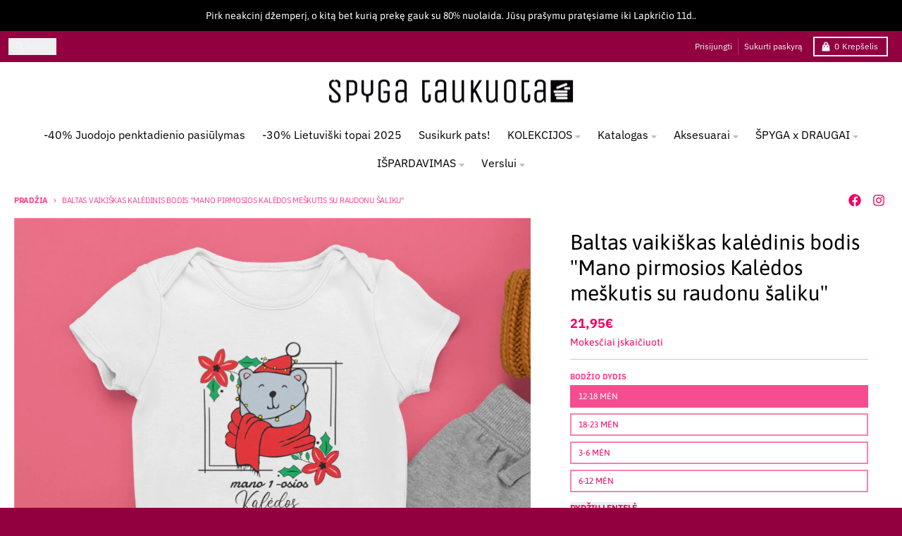

--- FILE ---
content_type: text/html; charset=utf-8
request_url: https://www.spygataukuota.lt/products/baltas-vaikiskas-kaledinis-bodis-mano-pirmosios-kaledos-meskutis-su-raudonu-saliku
body_size: 62712
content:
<!doctype html>
<html class="no-js"
  lang="lt-LT"
  dir="ltr"
  
>
  <head>
    <meta charset="utf-8">
    <meta http-equiv="X-UA-Compatible" content="IE=edge">
    <meta name="viewport" content="width=device-width,initial-scale=1">
    <meta name="theme-color" content="#f20061">
    <link rel="canonical" href="https://www.spygataukuota.lt/products/baltas-vaikiskas-kaledinis-bodis-mano-pirmosios-kaledos-meskutis-su-raudonu-saliku"><link rel="preconnect" href="https://fonts.shopifycdn.com" crossorigin><script async crossorigin fetchpriority="high" src="/cdn/shopifycloud/importmap-polyfill/es-modules-shim.2.4.0.js"></script>
<script type="importmap">
{
  "imports": {
    "components/cart-agreement": "//www.spygataukuota.lt/cdn/shop/t/46/assets/cart-agreement.js?v=167239857181412162501757939695",
    "components/cart-drawer": "//www.spygataukuota.lt/cdn/shop/t/46/assets/cart-drawer.js?v=164129680141917736511757939696",
    "components/cart-drawer-items": "//www.spygataukuota.lt/cdn/shop/t/46/assets/cart-drawer-items.js?v=31327834629315868941757939696",
    "components/cart-items": "//www.spygataukuota.lt/cdn/shop/t/46/assets/cart-items.js?v=54705254138922308391757939696",
    "components/cart-note": "//www.spygataukuota.lt/cdn/shop/t/46/assets/cart-note.js?v=76200490911461506611757939696",
    "components/cart-notification": "//www.spygataukuota.lt/cdn/shop/t/46/assets/cart-notification.js?v=6558809016176608711757939695",
    "components/cart-remove-button": "//www.spygataukuota.lt/cdn/shop/t/46/assets/cart-remove-button.js?v=150604536884164798081757939696",
    "components/collection-drawer": "//www.spygataukuota.lt/cdn/shop/t/46/assets/collection-drawer.js?v=69589782914113840151757939696",
    "components/collection-slider-component": "//www.spygataukuota.lt/cdn/shop/t/46/assets/collection-slider-component.js?v=56446251419052591951757939696",
    "components/collection-sort": "//www.spygataukuota.lt/cdn/shop/t/46/assets/collection-sort.js?v=174564436997220731601757939696",
    "components/disclosure-form": "//www.spygataukuota.lt/cdn/shop/t/46/assets/disclosure-form.js?v=115418443930130959701757939695",
    "components/disclosure-item": "//www.spygataukuota.lt/cdn/shop/t/46/assets/disclosure-item.js?v=132517378937107280641757939696",
    "components/disclosure-menu": "//www.spygataukuota.lt/cdn/shop/t/46/assets/disclosure-menu.js?v=79763266821677663251757939695",
    "components/filter-button": "//www.spygataukuota.lt/cdn/shop/t/46/assets/filter-button.js?v=131073634174938851481757939695",
    "components/filter-remove": "//www.spygataukuota.lt/cdn/shop/t/46/assets/filter-remove.js?v=132919914925816435871757939696",
    "components/gift-card-recipient": "//www.spygataukuota.lt/cdn/shop/t/46/assets/gift-card-recipient.js?v=72568388049983170981757939696",
    "components/header-section": "//www.spygataukuota.lt/cdn/shop/t/46/assets/header-section.js?v=12638157308396073911757939696",
    "components/header-top-section": "//www.spygataukuota.lt/cdn/shop/t/46/assets/header-top-section.js?v=176990514786159330261757939696",
    "components/looks-item": "//www.spygataukuota.lt/cdn/shop/t/46/assets/looks-item.js?v=113148507884085047671757939696",
    "components/map-object": "//www.spygataukuota.lt/cdn/shop/t/46/assets/map-object.js?v=73586935793077694291757939696",
    "components/media-slideshow": "//www.spygataukuota.lt/cdn/shop/t/46/assets/media-slideshow.js?v=69405338222088241801757939696",
    "components/modal-predictive-search": "//www.spygataukuota.lt/cdn/shop/t/46/assets/modal-predictive-search.js?v=165015635035277537091757939696",
    "components/password-modal": "//www.spygataukuota.lt/cdn/shop/t/46/assets/password-modal.js?v=78560908955236035351757939696",
    "components/pickup-availability": "//www.spygataukuota.lt/cdn/shop/t/46/assets/pickup-availability.js?v=57859520205103608471757939696",
    "components/pickup-availability-drawer": "//www.spygataukuota.lt/cdn/shop/t/46/assets/pickup-availability-drawer.js?v=4554598758359931051757939696",
    "components/popup-modal": "//www.spygataukuota.lt/cdn/shop/t/46/assets/popup-modal.js?v=42297476681901863851757939695",
    "components/predictive-search": "//www.spygataukuota.lt/cdn/shop/t/46/assets/predictive-search.js?v=111461204983780658641757939696",
    "components/product-card": "//www.spygataukuota.lt/cdn/shop/t/46/assets/product-card.js?v=175910880441109325121757939695",
    "components/product-details-modal": "//www.spygataukuota.lt/cdn/shop/t/46/assets/product-details-modal.js?v=114762301379205809131757939695",
    "components/product-form": "//www.spygataukuota.lt/cdn/shop/t/46/assets/product-form.js?v=41284858857310940651757939695",
    "components/product-model": "//www.spygataukuota.lt/cdn/shop/t/46/assets/product-model.js?v=24093562005154662591757939696",
    "components/product-recommendations": "//www.spygataukuota.lt/cdn/shop/t/46/assets/product-recommendations.js?v=21901023896461974381757939696",
    "components/promo-section": "//www.spygataukuota.lt/cdn/shop/t/46/assets/promo-section.js?v=69263269702463381351757939696",
    "components/quantity-select": "//www.spygataukuota.lt/cdn/shop/t/46/assets/quantity-select.js?v=13464306760327721431757939695",
    "components/slideshow-component": "//www.spygataukuota.lt/cdn/shop/t/46/assets/slideshow-component.js?v=102328192735069646401757939695",
    "components/swatch-radios": "//www.spygataukuota.lt/cdn/shop/t/46/assets/swatch-radios.js?v=3643619586386955961757939696",
    "components/testimonials-component": "//www.spygataukuota.lt/cdn/shop/t/46/assets/testimonials-component.js?v=135369977917461195041757939696",
    "components/variant-radios": "//www.spygataukuota.lt/cdn/shop/t/46/assets/variant-radios.js?v=149392172188973618671757939695",
    "components/variant-selects": "//www.spygataukuota.lt/cdn/shop/t/46/assets/variant-selects.js?v=45570499390740831121757939696",
    "components/video-background": "//www.spygataukuota.lt/cdn/shop/t/46/assets/video-background.js?v=56955393699333596111757939696",
    "components/video-background-object": "//www.spygataukuota.lt/cdn/shop/t/46/assets/video-background-object.js?v=184236180322673200241757939696",
    "components/video-object": "//www.spygataukuota.lt/cdn/shop/t/46/assets/video-object.js?v=108130869544465210471757939696",
    "general/customers": "//www.spygataukuota.lt/cdn/shop/t/46/assets/customers.js?v=8832344143998240901757939696",
    "general/main": "//www.spygataukuota.lt/cdn/shop/t/46/assets/main.js?v=89777423503721266381757939696",
    "helpers/customer-address": "//www.spygataukuota.lt/cdn/shop/t/46/assets/customer-address.js?v=65783311048967651421757939696",
    "helpers/shopify-common": "//www.spygataukuota.lt/cdn/shop/t/46/assets/shopify-common.js?v=19821472356051728981757939695",
    "main/modulepreload-polyfill": "//www.spygataukuota.lt/cdn/shop/t/46/assets/modulepreload-polyfill.js?v=19377221807360828741757939696",
    "vendors/focus-trap.esm": "//www.spygataukuota.lt/cdn/shop/t/46/assets/focus-trap.esm.js?v=163201744122638342011757939696",
    "vendors/index.es": "//www.spygataukuota.lt/cdn/shop/t/46/assets/index.es.js?v=105942668975288713691757939696",
    "vendors/index.esm": "//www.spygataukuota.lt/cdn/shop/t/46/assets/index.esm.js?v=113878513784045422051757939696",
    "vendors/js.cookie": "//www.spygataukuota.lt/cdn/shop/t/46/assets/js.cookie.js?v=107371116917486734681757939696",
    "vendors/splide.esm": "//www.spygataukuota.lt/cdn/shop/t/46/assets/splide.esm.js?v=78394215576478640511757939696",
    "vendors/vidim": "//www.spygataukuota.lt/cdn/shop/t/46/assets/vidim.js?v=136103658296401598581757939696"
  }
}
</script><script>
  window.theme = {
    shopUrl: 'https://www.spygataukuota.lt',
    routes: {
      root_url: '/',
      account_url: '/account',
      account_login_url: '/account/login',
      account_logout_url: '/account/logout',
      account_recover_url: '/account/recover',
      account_register_url: '/account/register',
      account_addresses_url: '/account/addresses',
      collections_url: '/collections',
      all_products_collection_url: '/collections/all',
      search_url: '/search',
      cart_url: '/cart',
      cart_update_url: '/cart/update',
      cart_add_url: '/cart/add',
      cart_change_url: '/cart/change',
      cart_clear_url: '/cart/clear',
      product_recommendations_url: '/recommendations/products',
      predictive_search_url: '/search/suggest'
    },
    info: { name: 'District' },
    strings: {
      addToCart: `Įdėti į krepšelį`,
      preOrder: ``,
      soldOut: `Išparduota`,
      unavailable: `Nepasiekiama`,
      addressError: ``,
      addressNoResults: ``,
      addressQueryLimit: ``,
      authError: ``,
      unitPrice: ``,
      unitPriceSeparator: ``,
      previous: ``,
      next: ``,
    },
    cartStrings: {
      error: `Klaida atnaujinant krepšelį, bandykite dar kartą`,
      quantityError: ``,
    },
    accessiblityStrings: {
      giftCardRecipientExpanded: ``,
      giftCardRecipientCollapsed: ``,
    },
    settings: {
      cartType: 'drawer'
    },
    pageType: `product`,
    customer: false,
    moneyFormat: "{{amount_with_comma_separator}}€",
    ajaxCartEnable: true,
    cartData: {"note":null,"attributes":{},"original_total_price":0,"total_price":0,"total_discount":0,"total_weight":0.0,"item_count":0,"items":[],"requires_shipping":false,"currency":"EUR","items_subtotal_price":0,"cart_level_discount_applications":[],"checkout_charge_amount":0},
    mobileBreakpoint: 768,
    packages: [],
    market: "lt",
  };
  // Publish / Subscribe
  const PUB_SUB_EVENTS = {
    cartUpdate: 'cart-update',
    quantityUpdate: 'quantity-update',
    variantChange: 'variant-change',
    cartError: 'cart-error',
    sectionRefreshed: 'section-refreshed',
  };
  const SECTION_REFRESHED_RESOURCE_TYPE = {
    product: 'product'
  }
  let subscribers = {};

  function subscribe(eventName, callback) {
    if (subscribers[eventName] === undefined) {
      subscribers[eventName] = [];
    }

    subscribers[eventName] = [...subscribers[eventName], callback];

    return function unsubscribe() {
      subscribers[eventName] = subscribers[eventName].filter((cb) => {
        return cb !== callback;
      });
    };
  }

  function publish(eventName, data) {
    if (subscribers[eventName]) {
      subscribers[eventName].forEach((callback) => {
        callback(data);
      });
    }
  }
  document.documentElement.className = document.documentElement.className.replace('no-js', 'js');
</script>


  <script src="//www.spygataukuota.lt/cdn/shop/t/46/assets/main.js?v=89777423503721266381757939696" type="module" crossorigin="anonymous"></script>
  <link rel="modulepreload" href="//www.spygataukuota.lt/cdn/shop/t/46/assets/modulepreload-polyfill.js?v=19377221807360828741757939696" crossorigin="anonymous">

<link rel="apple-touch-icon" sizes="180x180" href="//www.spygataukuota.lt/cdn/shop/files/spyga-icon.png?crop=center&height=180&v=1621930749&width=180">
      <link rel="icon" type="image/png" href="//www.spygataukuota.lt/cdn/shop/files/spyga-icon.png?crop=center&height=32&v=1621930749&width=32"><title>Baltas vaikiškas kalėdinis bodis &quot;Mano pirmosios Kalėdos meškutis su r</title><meta name="description" content="Bodis (smėlinukas) &quot;Mano pirmosios Kalėdos meškutis su raudonu šaliku&quot; Sudėtis: 96% medvilnė, 4% elastanas Gramatūra: 175 g/m2 Priežiūra: Skalbti ne didesnėje nei 30˚C laipsnių vandenyje, rankomis. Skalbti išvertus į kitą pusę. Naudoti švelnias skalbimo priemones. Lyginti žemoje temperatūroje – Max 100° laipsnių. Nelyg"><meta property="og:site_name" content="SpygaTaukuota.lt">
<meta property="og:url" content="https://www.spygataukuota.lt/products/baltas-vaikiskas-kaledinis-bodis-mano-pirmosios-kaledos-meskutis-su-raudonu-saliku">
<meta property="og:title" content="Baltas vaikiškas kalėdinis bodis &quot;Mano pirmosios Kalėdos meškutis su r">
<meta property="og:type" content="product">
<meta property="og:description" content="Bodis (smėlinukas) &quot;Mano pirmosios Kalėdos meškutis su raudonu šaliku&quot; Sudėtis: 96% medvilnė, 4% elastanas Gramatūra: 175 g/m2 Priežiūra: Skalbti ne didesnėje nei 30˚C laipsnių vandenyje, rankomis. Skalbti išvertus į kitą pusę. Naudoti švelnias skalbimo priemones. Lyginti žemoje temperatūroje – Max 100° laipsnių. Nelyg"><meta property="og:image" content="http://www.spygataukuota.lt/cdn/shop/products/bodisraudonassalikasmeskutis.jpg?v=1754372506">
  <meta property="og:image:secure_url" content="https://www.spygataukuota.lt/cdn/shop/products/bodisraudonassalikasmeskutis.jpg?v=1754372506">
  <meta property="og:image:width" content="1200">
  <meta property="og:image:height" content="1200"><meta property="og:price:amount" content="21,95">
  <meta property="og:price:currency" content="EUR"><meta name="twitter:card" content="summary_large_image">
<meta name="twitter:title" content="Baltas vaikiškas kalėdinis bodis &quot;Mano pirmosios Kalėdos meškutis su r">
<meta name="twitter:description" content="Bodis (smėlinukas) &quot;Mano pirmosios Kalėdos meškutis su raudonu šaliku&quot; Sudėtis: 96% medvilnė, 4% elastanas Gramatūra: 175 g/m2 Priežiūra: Skalbti ne didesnėje nei 30˚C laipsnių vandenyje, rankomis. Skalbti išvertus į kitą pusę. Naudoti švelnias skalbimo priemones. Lyginti žemoje temperatūroje – Max 100° laipsnių. Nelyg">
<script>window.performance && window.performance.mark && window.performance.mark('shopify.content_for_header.start');</script><meta name="facebook-domain-verification" content="vb1ct2vrwc90ambvdxaiehqv5cxtdf">
<meta name="facebook-domain-verification" content="mdt97037rxrlhckdecpk47cbgan2vg">
<meta name="google-site-verification" content="HTOg3WQRrF1IcgwI9fZfRtYck7Vjfso0UdSJXC-p1J8">
<meta id="shopify-digital-wallet" name="shopify-digital-wallet" content="/53033795778/digital_wallets/dialog">
<link rel="alternate" type="application/json+oembed" href="https://www.spygataukuota.lt/products/baltas-vaikiskas-kaledinis-bodis-mano-pirmosios-kaledos-meskutis-su-raudonu-saliku.oembed">
<script async="async" src="/checkouts/internal/preloads.js?locale=lt-LT"></script>
<script id="shopify-features" type="application/json">{"accessToken":"dd5079bbb96313bdcd43e888a00e4ca6","betas":["rich-media-storefront-analytics"],"domain":"www.spygataukuota.lt","predictiveSearch":true,"shopId":53033795778,"locale":"lt"}</script>
<script>var Shopify = Shopify || {};
Shopify.shop = "spygataukuota.myshopify.com";
Shopify.locale = "lt-LT";
Shopify.currency = {"active":"EUR","rate":"1.0"};
Shopify.country = "LT";
Shopify.theme = {"name":"2025-09-16-7versija","id":186874167631,"schema_name":"District","schema_version":"7.0.0","theme_store_id":735,"role":"main"};
Shopify.theme.handle = "null";
Shopify.theme.style = {"id":null,"handle":null};
Shopify.cdnHost = "www.spygataukuota.lt/cdn";
Shopify.routes = Shopify.routes || {};
Shopify.routes.root = "/";</script>
<script type="module">!function(o){(o.Shopify=o.Shopify||{}).modules=!0}(window);</script>
<script>!function(o){function n(){var o=[];function n(){o.push(Array.prototype.slice.apply(arguments))}return n.q=o,n}var t=o.Shopify=o.Shopify||{};t.loadFeatures=n(),t.autoloadFeatures=n()}(window);</script>
<script id="shop-js-analytics" type="application/json">{"pageType":"product"}</script>
<script defer="defer" async type="module" src="//www.spygataukuota.lt/cdn/shopifycloud/shop-js/modules/v2/client.init-shop-cart-sync_vv3mWGwI.lt-LT.esm.js"></script>
<script defer="defer" async type="module" src="//www.spygataukuota.lt/cdn/shopifycloud/shop-js/modules/v2/chunk.common_D1ef7gXY.esm.js"></script>
<script type="module">
  await import("//www.spygataukuota.lt/cdn/shopifycloud/shop-js/modules/v2/client.init-shop-cart-sync_vv3mWGwI.lt-LT.esm.js");
await import("//www.spygataukuota.lt/cdn/shopifycloud/shop-js/modules/v2/chunk.common_D1ef7gXY.esm.js");

  window.Shopify.SignInWithShop?.initShopCartSync?.({"fedCMEnabled":true,"windoidEnabled":true});

</script>
<script>(function() {
  var isLoaded = false;
  function asyncLoad() {
    if (isLoaded) return;
    isLoaded = true;
    var urls = ["https:\/\/cdn1.stamped.io\/files\/widget.min.js?shop=spygataukuota.myshopify.com","https:\/\/cookie-bar.conversionbear.com\/script?app=cookie_consent\u0026shop=spygataukuota.myshopify.com","https:\/\/cdn.hextom.com\/js\/freeshippingbar.js?shop=spygataukuota.myshopify.com"];
    for (var i = 0; i < urls.length; i++) {
      var s = document.createElement('script');
      s.type = 'text/javascript';
      s.async = true;
      s.src = urls[i];
      var x = document.getElementsByTagName('script')[0];
      x.parentNode.insertBefore(s, x);
    }
  };
  if(window.attachEvent) {
    window.attachEvent('onload', asyncLoad);
  } else {
    window.addEventListener('load', asyncLoad, false);
  }
})();</script>
<script id="__st">var __st={"a":53033795778,"offset":7200,"reqid":"393c967c-42e1-4650-8cb0-aa75f5b1232a-1762359042","pageurl":"www.spygataukuota.lt\/products\/baltas-vaikiskas-kaledinis-bodis-mano-pirmosios-kaledos-meskutis-su-raudonu-saliku","u":"724456413fc1","p":"product","rtyp":"product","rid":7078627410114};</script>
<script>window.ShopifyPaypalV4VisibilityTracking = true;</script>
<script id="captcha-bootstrap">!function(){'use strict';const t='contact',e='account',n='new_comment',o=[[t,t],['blogs',n],['comments',n],[t,'customer']],c=[[e,'customer_login'],[e,'guest_login'],[e,'recover_customer_password'],[e,'create_customer']],r=t=>t.map((([t,e])=>`form[action*='/${t}']:not([data-nocaptcha='true']) input[name='form_type'][value='${e}']`)).join(','),a=t=>()=>t?[...document.querySelectorAll(t)].map((t=>t.form)):[];function s(){const t=[...o],e=r(t);return a(e)}const i='password',u='form_key',d=['recaptcha-v3-token','g-recaptcha-response','h-captcha-response',i],f=()=>{try{return window.sessionStorage}catch{return}},m='__shopify_v',_=t=>t.elements[u];function p(t,e,n=!1){try{const o=window.sessionStorage,c=JSON.parse(o.getItem(e)),{data:r}=function(t){const{data:e,action:n}=t;return t[m]||n?{data:e,action:n}:{data:t,action:n}}(c);for(const[e,n]of Object.entries(r))t.elements[e]&&(t.elements[e].value=n);n&&o.removeItem(e)}catch(o){console.error('form repopulation failed',{error:o})}}const l='form_type',E='cptcha';function T(t){t.dataset[E]=!0}const w=window,h=w.document,L='Shopify',v='ce_forms',y='captcha';let A=!1;((t,e)=>{const n=(g='f06e6c50-85a8-45c8-87d0-21a2b65856fe',I='https://cdn.shopify.com/shopifycloud/storefront-forms-hcaptcha/ce_storefront_forms_captcha_hcaptcha.v1.5.2.iife.js',D={infoText:'Saugo „hCaptcha“',privacyText:'Privatumas',termsText:'Sąlygos'},(t,e,n)=>{const o=w[L][v],c=o.bindForm;if(c)return c(t,g,e,D).then(n);var r;o.q.push([[t,g,e,D],n]),r=I,A||(h.body.append(Object.assign(h.createElement('script'),{id:'captcha-provider',async:!0,src:r})),A=!0)});var g,I,D;w[L]=w[L]||{},w[L][v]=w[L][v]||{},w[L][v].q=[],w[L][y]=w[L][y]||{},w[L][y].protect=function(t,e){n(t,void 0,e),T(t)},Object.freeze(w[L][y]),function(t,e,n,w,h,L){const[v,y,A,g]=function(t,e,n){const i=e?o:[],u=t?c:[],d=[...i,...u],f=r(d),m=r(i),_=r(d.filter((([t,e])=>n.includes(e))));return[a(f),a(m),a(_),s()]}(w,h,L),I=t=>{const e=t.target;return e instanceof HTMLFormElement?e:e&&e.form},D=t=>v().includes(t);t.addEventListener('submit',(t=>{const e=I(t);if(!e)return;const n=D(e)&&!e.dataset.hcaptchaBound&&!e.dataset.recaptchaBound,o=_(e),c=g().includes(e)&&(!o||!o.value);(n||c)&&t.preventDefault(),c&&!n&&(function(t){try{if(!f())return;!function(t){const e=f();if(!e)return;const n=_(t);if(!n)return;const o=n.value;o&&e.removeItem(o)}(t);const e=Array.from(Array(32),(()=>Math.random().toString(36)[2])).join('');!function(t,e){_(t)||t.append(Object.assign(document.createElement('input'),{type:'hidden',name:u})),t.elements[u].value=e}(t,e),function(t,e){const n=f();if(!n)return;const o=[...t.querySelectorAll(`input[type='${i}']`)].map((({name:t})=>t)),c=[...d,...o],r={};for(const[a,s]of new FormData(t).entries())c.includes(a)||(r[a]=s);n.setItem(e,JSON.stringify({[m]:1,action:t.action,data:r}))}(t,e)}catch(e){console.error('failed to persist form',e)}}(e),e.submit())}));const S=(t,e)=>{t&&!t.dataset[E]&&(n(t,e.some((e=>e===t))),T(t))};for(const o of['focusin','change'])t.addEventListener(o,(t=>{const e=I(t);D(e)&&S(e,y())}));const B=e.get('form_key'),M=e.get(l),P=B&&M;t.addEventListener('DOMContentLoaded',(()=>{const t=y();if(P)for(const e of t)e.elements[l].value===M&&p(e,B);[...new Set([...A(),...v().filter((t=>'true'===t.dataset.shopifyCaptcha))])].forEach((e=>S(e,t)))}))}(h,new URLSearchParams(w.location.search),n,t,e,['guest_login'])})(!0,!0)}();</script>
<script integrity="sha256-52AcMU7V7pcBOXWImdc/TAGTFKeNjmkeM1Pvks/DTgc=" data-source-attribution="shopify.loadfeatures" defer="defer" src="//www.spygataukuota.lt/cdn/shopifycloud/storefront/assets/storefront/load_feature-81c60534.js" crossorigin="anonymous"></script>
<script data-source-attribution="shopify.dynamic_checkout.dynamic.init">var Shopify=Shopify||{};Shopify.PaymentButton=Shopify.PaymentButton||{isStorefrontPortableWallets:!0,init:function(){window.Shopify.PaymentButton.init=function(){};var t=document.createElement("script");t.src="https://www.spygataukuota.lt/cdn/shopifycloud/portable-wallets/latest/portable-wallets.lt.js",t.type="module",document.head.appendChild(t)}};
</script>
<script data-source-attribution="shopify.dynamic_checkout.buyer_consent">
  function portableWalletsHideBuyerConsent(e){var t=document.getElementById("shopify-buyer-consent"),n=document.getElementById("shopify-subscription-policy-button");t&&n&&(t.classList.add("hidden"),t.setAttribute("aria-hidden","true"),n.removeEventListener("click",e))}function portableWalletsShowBuyerConsent(e){var t=document.getElementById("shopify-buyer-consent"),n=document.getElementById("shopify-subscription-policy-button");t&&n&&(t.classList.remove("hidden"),t.removeAttribute("aria-hidden"),n.addEventListener("click",e))}window.Shopify?.PaymentButton&&(window.Shopify.PaymentButton.hideBuyerConsent=portableWalletsHideBuyerConsent,window.Shopify.PaymentButton.showBuyerConsent=portableWalletsShowBuyerConsent);
</script>
<script data-source-attribution="shopify.dynamic_checkout.cart.bootstrap">document.addEventListener("DOMContentLoaded",(function(){function t(){return document.querySelector("shopify-accelerated-checkout-cart, shopify-accelerated-checkout")}if(t())Shopify.PaymentButton.init();else{new MutationObserver((function(e,n){t()&&(Shopify.PaymentButton.init(),n.disconnect())})).observe(document.body,{childList:!0,subtree:!0})}}));
</script>
<link id="shopify-accelerated-checkout-styles" rel="stylesheet" media="screen" href="https://www.spygataukuota.lt/cdn/shopifycloud/portable-wallets/latest/accelerated-checkout-backwards-compat.css" crossorigin="anonymous">
<style id="shopify-accelerated-checkout-cart">
        #shopify-buyer-consent {
  margin-top: 1em;
  display: inline-block;
  width: 100%;
}

#shopify-buyer-consent.hidden {
  display: none;
}

#shopify-subscription-policy-button {
  background: none;
  border: none;
  padding: 0;
  text-decoration: underline;
  font-size: inherit;
  cursor: pointer;
}

#shopify-subscription-policy-button::before {
  box-shadow: none;
}

      </style>

<script>window.performance && window.performance.mark && window.performance.mark('shopify.content_for_header.end');</script>
<style data-shopify>
@font-face {
  font-family: Asap;
  font-weight: 400;
  font-style: normal;
  font-display: swap;
  src: url("//www.spygataukuota.lt/cdn/fonts/asap/asap_n4.994be5d5211fe3b2dda4ebd41cf2b04f4dfe140e.woff2") format("woff2"),
       url("//www.spygataukuota.lt/cdn/fonts/asap/asap_n4.e7f26429238df8651924f4a97a5e9467c7cf683b.woff") format("woff");
}
@font-face {
  font-family: Asap;
  font-weight: 700;
  font-style: normal;
  font-display: swap;
  src: url("//www.spygataukuota.lt/cdn/fonts/asap/asap_n7.3209f7e23b2ef01c793f40c7556e6532b06b5f1e.woff2") format("woff2"),
       url("//www.spygataukuota.lt/cdn/fonts/asap/asap_n7.b0a0b6deb369ccc0b973a1d12f3530d5e4373c77.woff") format("woff");
}
@font-face {
  font-family: Asap;
  font-weight: 400;
  font-style: italic;
  font-display: swap;
  src: url("//www.spygataukuota.lt/cdn/fonts/asap/asap_i4.3c59c01b158892bd0ef8b61bc7f081c23ae9b42e.woff2") format("woff2"),
       url("//www.spygataukuota.lt/cdn/fonts/asap/asap_i4.014f2bc4fda2741d520d341143cf61b2d5e0d21e.woff") format("woff");
}
@font-face {
  font-family: Asap;
  font-weight: 700;
  font-style: italic;
  font-display: swap;
  src: url("//www.spygataukuota.lt/cdn/fonts/asap/asap_i7.54957565625fd1dffc964521d01f3da61e596089.woff2") format("woff2"),
       url("//www.spygataukuota.lt/cdn/fonts/asap/asap_i7.98e2b88b25225290e9c09e36eb54e243fd11491f.woff") format("woff");
}
@font-face {
  font-family: Asap;
  font-weight: 400;
  font-style: normal;
  font-display: swap;
  src: url("//www.spygataukuota.lt/cdn/fonts/asap/asap_n4.994be5d5211fe3b2dda4ebd41cf2b04f4dfe140e.woff2") format("woff2"),
       url("//www.spygataukuota.lt/cdn/fonts/asap/asap_n4.e7f26429238df8651924f4a97a5e9467c7cf683b.woff") format("woff");
}
@font-face {
  font-family: Asap;
  font-weight: 700;
  font-style: normal;
  font-display: swap;
  src: url("//www.spygataukuota.lt/cdn/fonts/asap/asap_n7.3209f7e23b2ef01c793f40c7556e6532b06b5f1e.woff2") format("woff2"),
       url("//www.spygataukuota.lt/cdn/fonts/asap/asap_n7.b0a0b6deb369ccc0b973a1d12f3530d5e4373c77.woff") format("woff");
}
@font-face {
  font-family: "IBM Plex Sans";
  font-weight: 400;
  font-style: normal;
  font-display: swap;
  src: url("//www.spygataukuota.lt/cdn/fonts/ibm_plex_sans/ibmplexsans_n4.4633946c9236bd5cc5d0394ad07b807eb7ca1b32.woff2") format("woff2"),
       url("//www.spygataukuota.lt/cdn/fonts/ibm_plex_sans/ibmplexsans_n4.6c6923eb6151e62a09e8a1ff83eaa1ce2a563a30.woff") format("woff");
}
@font-face {
  font-family: "IBM Plex Sans";
  font-weight: 700;
  font-style: normal;
  font-display: swap;
  src: url("//www.spygataukuota.lt/cdn/fonts/ibm_plex_sans/ibmplexsans_n7.a8d2465074d254d8c167d5599b02fc2f97912fc9.woff2") format("woff2"),
       url("//www.spygataukuota.lt/cdn/fonts/ibm_plex_sans/ibmplexsans_n7.75e7a78a86c7afd1eb5becd99b7802136f0ed528.woff") format("woff");
}
:root {
    --base-font-size: 16px;
    --body-font-family: Asap, sans-serif;
    --heading-font-family: Asap, sans-serif;
    --navigation-font-family: "IBM Plex Sans", sans-serif;
    --body-style: normal;
    --body-weight: 400;
    --body-weight-bolder: 700;
    --heading-style: normal;
    --heading-weight: 400;
    --heading-weight-bolder: 700;
    --heading-capitalize: none;
    --navigation-style: normal;
    --navigation-weight: 400;
    --navigation-weight-bolder: 700;--primary-text-color: #f20061;
    --primary-title-color: #000000;
    --primary-accent-color: #f20061;
    --primary-accent-color-80: rgba(242, 0, 97, 0.8);
    --primary-accent-text-color: #ffffff;
    --primary-background-color: #ffffff;
    --primary-background-color-75: rgba(255, 255, 255, 0.8);
    --primary-secondary-background-color: #ffffff;
    --primary-secondary-background-color-50: #ffffff;
    --primary-section-border-color: #ffffff;
    --primary-text-color-05: #fef2f7;
    --primary-text-color-10: #fee6ef;
    --primary-text-color-20: #fcccdf;
    --primary-text-color-30: #fbb3d0;
    --primary-text-color-40: #fa99c0;
    --primary-text-color-50: #f980b0;
    --primary-text-color-60: #f766a0;
    --primary-text-color-70: #f64d90;
    --primary-text-color-80: #f53381;
    --primary-text-color-90: #f31971;
    --section-text-color: #f20061;
    --section-text-color-75: rgba(242, 0, 97, 0.75);
    --section-text-color-50: rgba(242, 0, 97, 0.5);
    --section-title-color: #000000;
    --section-accent-color: #f20061;
    --section-accent-text-color: #ffffff;
    --section-accent-hover-color: #d80057;
    --section-overlay-color: transparent;
    --section-overlay-hover-color: transparent;
    --section-background-color: #ffffff;
    --section-primary-border-color: #f20061;
    --modal-background-color: #000000;--max-width-screen: 1280px;
    --max-width-header: 1280px;
    --spacing-section: 4rem;
    --spacing-section-half: 2rem;
    --spacing-rail: 1.25rem;
    --text-align-section: center;--swiper-theme-color: #f20061;
    --duration-default: 200ms;
    --tw-ring-inset: ;
    --tw-blur: ;
    --tw-brightness: ;
    --tw-contrast: ;
    --tw-grayscale: ;
    --tw-hue-rotate: ;
    --tw-invert: ;
    --tw-saturate: ;
    --tw-sepia: ;
    --tw-drop-shadow: ;
    --tw-filter: var(--tw-blur) var(--tw-brightness) var(--tw-contrast) var(--tw-grayscale) var(--tw-hue-rotate) var(--tw-invert) var(--tw-saturate) var(--tw-sepia) var(--tw-drop-shadow);

    --shopify-accelerated-checkout-button-block-size: 46px;
    --shopify-accelerated-checkout-inline-alignment: end;
  }
</style>


  <link href="//www.spygataukuota.lt/cdn/shop/t/46/assets/main-style.css?v=66780441752663957051757939696" rel="stylesheet" type="text/css" media="all" />


<link rel="preload" as="font" href="//www.spygataukuota.lt/cdn/fonts/asap/asap_n4.994be5d5211fe3b2dda4ebd41cf2b04f4dfe140e.woff2" type="font/woff2" crossorigin><link rel="preload" as="font" href="//www.spygataukuota.lt/cdn/fonts/asap/asap_n4.994be5d5211fe3b2dda4ebd41cf2b04f4dfe140e.woff2" type="font/woff2" crossorigin><link rel="preload" as="font" href="//www.spygataukuota.lt/cdn/fonts/ibm_plex_sans/ibmplexsans_n4.4633946c9236bd5cc5d0394ad07b807eb7ca1b32.woff2" type="font/woff2" crossorigin>
  <!-- BEGIN app block: shopify://apps/bss-b2b-solution/blocks/config-header/451233f2-9631-4c49-8b6f-057e4ebcde7f -->

<script id="bss-b2b-config-data">
  	if (typeof BSS_B2B == 'undefined') {
  		var BSS_B2B = {};
	}

	
        BSS_B2B.storeId = 29235;
        BSS_B2B.currentPlan = "false";
        BSS_B2B.planCode = "platinum";
        BSS_B2B.shopModules = JSON.parse('[{"code":"qb","status":0},{"code":"cp","status":1},{"code":"act","status":1},{"code":"form","status":0},{"code":"tax_exempt","status":0},{"code":"amo","status":0},{"code":"mc","status":0},{"code":"public_api","status":0},{"code":"dc","status":0},{"code":"cart_note","status":0},{"code":"mo","status":0},{"code":"tax_display","status":0},{"code":"sr","status":0},{"code":"bogo","status":0},{"code":"qi","status":0},{"code":"ef","status":0},{"code":"pl","status":1},{"code":"nt","status":0}]');
        BSS_B2B.version = 3;
        var bssB2bApiServer = "https://b2b-solution-api.bsscommerce.com";
        var bssB2bCmsUrl = "https://b2b-solution.bsscommerce.com";
        var bssGeoServiceUrl = "https://geo-ip-service.bsscommerce.com";
        var bssB2bCheckoutUrl = "https://b2b-solution-checkout.bsscommerce.com";
    

	
		BSS_B2B.integrationApp = null;
	

	

	
		
		
		BSS_B2B.configData = [].concat([{"i":2151597706,"n":"Test","at":3,"ci":"23822499971407,6299339948246","mct":0,"pct":0,"xpct":0,"dt":2,"dv":"20.00","sd":"2025-07-15T18:13:31.000Z","ed":"2025-07-15T18:13:31.000Z","st":"21:13:00","et":"21:13:00","ef":0,"eed":0,"t":"XVrTqzxRs8OLAxUUoeBrogwUovf3HMwxJn0Q1HWQaJM="},{"i":2151600515,"n":"bss test only","at":3,"ci":"6299339948246","mct":0,"pct":0,"xpct":0,"dt":2,"dv":"20.00","sd":"2025-07-16T09:48:05.000Z","ed":"2025-07-16T09:48:05.000Z","st":"16:48:00","et":"16:48:00","ef":0,"eed":0,"t":"c800oZjOImJYgzw5zCvYTeCgODNK+xTddy1OFmE6O14="}],[],[],[],[],[],[],[],[],[],);
		BSS_B2B.cpSettings = {"cpType":1,"default_price_color":"#fa0061","price_applied_cp_color":"#f20061"};
		BSS_B2B.customPricingSettings = null;
	
	
		

		BSS_B2B.plConfigData = [].concat([],[],[],[],[],[],[],[],[],[],);
		BSS_B2B.cpSettings = {"cpType":1,"default_price_color":"#fa0061","price_applied_cp_color":"#f20061"};
	
	
	
	
	
	
	
	
	
	
	
	
	
</script>






<script id="bss-b2b-customize">
	// eslint-disable-next-line no-console
console.log("B2B hooks")
window.bssB2BHooks = window.bssB2BHooks || {
    actions: {},
    filters: {},
};

window.BSS_B2B = window.BSS_B2B || {};

window.BSS_B2B.addAction = (tag, callback) => {
    window.bssB2BHooks.actions[tag] = callback;
}
window.BSS_B2B.addFilter = (tag,  value) => {
    window.bssB2BHooks.filters[tag] = value;
}

const detectCheckoutEle = (checkoutElements) => {
    let checkoutCustom = document.querySelectorAll('.bss-checkout');
    if (checkoutCustom.length === 0) {
      checkoutCustom = document.createElement('button');
      checkoutCustom.className = 'bss-checkout';
      checkoutCustom.textContent = 'Checkout';
  
      const target = document.querySelector('#checkout');
      target.style.display = 'none';
      if (target && target.parentNode) {
        target.parentNode.insertBefore(checkoutCustom, target);
      }
    }
    return document.querySelectorAll('.bss-checkout');
}
window.BSS_B2B.addFilter('custom:cart/checkout_ele', detectCheckoutEle);

function handle_redirect_checkout() {
	const checkoutBtn = document.querySelector("#checkout")
	if (checkoutBtn) {
		checkoutBtn.click()
	}
	return true;
}

window.BSS_B2B.addFilter('custom:redirect/checkout', handle_redirect_checkout);;
</script>

<style></style><style></style>


	
		<style id="bss-b2b-price-style">
			[bss-b2b-variant-price],
			[bss-b2b-product-price],
			[bss-b2b-cart-item-key][bss-b2b-item-original-price],
			[bss-b2b-cart-item-key][bss-b2b-final-line-price],
			[bss-b2b-cart-item-key] [bss-b2b-item-original-price],
			[bss-b2b-cart-item-key] [bss-b2b-final-line-price],
			[bss-b2b-cart-total-price] {
				visibility: hidden;
			}
		</style>
	


<script id="bss-b2b-store-data" type="application/json">
{
  "shop": {
    "domain": "www.spygataukuota.lt",
    "permanent_domain": "spygataukuota.myshopify.com",
    "url": "https://www.spygataukuota.lt",
    "secure_url": "https://www.spygataukuota.lt",
    "money_format": "{{amount_with_comma_separator}}€",
    "currency": "EUR",
    "cart_current_currency": "EUR",
    "multi_currencies": [
        
            "EUR"
        
    ]
  },
  "customer": {
    "id": null,
    "tags": null,
    "tax_exempt": null,
    "first_name": null,
    "last_name": null,
    "phone": null,
    "email": "",
	"country_code": "",
	"addresses": [
		
	]
  },
  "cart": {"note":null,"attributes":{},"original_total_price":0,"total_price":0,"total_discount":0,"total_weight":0.0,"item_count":0,"items":[],"requires_shipping":false,"currency":"EUR","items_subtotal_price":0,"cart_level_discount_applications":[],"checkout_charge_amount":0},
  "line_item_products": [],
  "template": "product",
  "product": "[base64]\/[base64]\/[base64]\/[base64]",
  "product_collections": [
    
      262249742530,
    
      275950043330,
    
      418223325398,
    
      264752758978,
    
      264738537666,
    
      266720182466,
    
      266720149698,
    
      664174199119,
    
      268066717890,
    
      262247743682,
    
      262249644226,
    
      606528602447,
    
      268066259138,
    
      268064882882
    
  ],
  "collection": null,
  "collections": [
    
      262249742530,
    
      275950043330,
    
      418223325398,
    
      264752758978,
    
      264738537666,
    
      266720182466,
    
      266720149698,
    
      664174199119,
    
      268066717890,
    
      262247743682,
    
      262249644226,
    
      606528602447,
    
      268066259138,
    
      268064882882
    
  ],
  "taxes_included": true
}
</script>









<script src="https://cdn.shopify.com/extensions/019a4789-9935-7aa6-8466-6031752969a1/version_5cd24869-2025-11-03_09h26m/assets/bss-b2b-decode.js" async></script>
<script src="https://cdn.shopify.com/extensions/019a4789-9935-7aa6-8466-6031752969a1/version_5cd24869-2025-11-03_09h26m/assets/bss-b2b-integrate.js" defer="defer"></script>


	

	
		<script src="https://cdn.shopify.com/extensions/019a4789-9935-7aa6-8466-6031752969a1/version_5cd24869-2025-11-03_09h26m/assets/bss-b2b-chunk-pl.js" defer="defer"></script>
	

	
		<script src="https://cdn.shopify.com/extensions/019a4789-9935-7aa6-8466-6031752969a1/version_5cd24869-2025-11-03_09h26m/assets/bss-b2b-chunk-cp.js" defer="defer"></script>
	

	

	

	

	

	

	

	

	

	

	

	<script src="https://cdn.shopify.com/extensions/019a4789-9935-7aa6-8466-6031752969a1/version_5cd24869-2025-11-03_09h26m/assets/bss-b2b-v3.js" defer="defer"></script>



<!-- END app block --><link href="https://cdn.shopify.com/extensions/019a4789-9935-7aa6-8466-6031752969a1/version_5cd24869-2025-11-03_09h26m/assets/config-header.css" rel="stylesheet" type="text/css" media="all">
<script src="https://cdn.shopify.com/extensions/9118a869-43ed-4a7b-9a43-d1dbca3b0281/forms-2271/assets/shopify-forms-loader.js" type="text/javascript" defer="defer"></script>
<link href="https://monorail-edge.shopifysvc.com" rel="dns-prefetch">
<script>(function(){if ("sendBeacon" in navigator && "performance" in window) {try {var session_token_from_headers = performance.getEntriesByType('navigation')[0].serverTiming.find(x => x.name == '_s').description;} catch {var session_token_from_headers = undefined;}var session_cookie_matches = document.cookie.match(/_shopify_s=([^;]*)/);var session_token_from_cookie = session_cookie_matches && session_cookie_matches.length === 2 ? session_cookie_matches[1] : "";var session_token = session_token_from_headers || session_token_from_cookie || "";function handle_abandonment_event(e) {var entries = performance.getEntries().filter(function(entry) {return /monorail-edge.shopifysvc.com/.test(entry.name);});if (!window.abandonment_tracked && entries.length === 0) {window.abandonment_tracked = true;var currentMs = Date.now();var navigation_start = performance.timing.navigationStart;var payload = {shop_id: 53033795778,url: window.location.href,navigation_start,duration: currentMs - navigation_start,session_token,page_type: "product"};window.navigator.sendBeacon("https://monorail-edge.shopifysvc.com/v1/produce", JSON.stringify({schema_id: "online_store_buyer_site_abandonment/1.1",payload: payload,metadata: {event_created_at_ms: currentMs,event_sent_at_ms: currentMs}}));}}window.addEventListener('pagehide', handle_abandonment_event);}}());</script>
<script id="web-pixels-manager-setup">(function e(e,d,r,n,o){if(void 0===o&&(o={}),!Boolean(null===(a=null===(i=window.Shopify)||void 0===i?void 0:i.analytics)||void 0===a?void 0:a.replayQueue)){var i,a;window.Shopify=window.Shopify||{};var t=window.Shopify;t.analytics=t.analytics||{};var s=t.analytics;s.replayQueue=[],s.publish=function(e,d,r){return s.replayQueue.push([e,d,r]),!0};try{self.performance.mark("wpm:start")}catch(e){}var l=function(){var e={modern:/Edge?\/(1{2}[4-9]|1[2-9]\d|[2-9]\d{2}|\d{4,})\.\d+(\.\d+|)|Firefox\/(1{2}[4-9]|1[2-9]\d|[2-9]\d{2}|\d{4,})\.\d+(\.\d+|)|Chrom(ium|e)\/(9{2}|\d{3,})\.\d+(\.\d+|)|(Maci|X1{2}).+ Version\/(15\.\d+|(1[6-9]|[2-9]\d|\d{3,})\.\d+)([,.]\d+|)( \(\w+\)|)( Mobile\/\w+|) Safari\/|Chrome.+OPR\/(9{2}|\d{3,})\.\d+\.\d+|(CPU[ +]OS|iPhone[ +]OS|CPU[ +]iPhone|CPU IPhone OS|CPU iPad OS)[ +]+(15[._]\d+|(1[6-9]|[2-9]\d|\d{3,})[._]\d+)([._]\d+|)|Android:?[ /-](13[3-9]|1[4-9]\d|[2-9]\d{2}|\d{4,})(\.\d+|)(\.\d+|)|Android.+Firefox\/(13[5-9]|1[4-9]\d|[2-9]\d{2}|\d{4,})\.\d+(\.\d+|)|Android.+Chrom(ium|e)\/(13[3-9]|1[4-9]\d|[2-9]\d{2}|\d{4,})\.\d+(\.\d+|)|SamsungBrowser\/([2-9]\d|\d{3,})\.\d+/,legacy:/Edge?\/(1[6-9]|[2-9]\d|\d{3,})\.\d+(\.\d+|)|Firefox\/(5[4-9]|[6-9]\d|\d{3,})\.\d+(\.\d+|)|Chrom(ium|e)\/(5[1-9]|[6-9]\d|\d{3,})\.\d+(\.\d+|)([\d.]+$|.*Safari\/(?![\d.]+ Edge\/[\d.]+$))|(Maci|X1{2}).+ Version\/(10\.\d+|(1[1-9]|[2-9]\d|\d{3,})\.\d+)([,.]\d+|)( \(\w+\)|)( Mobile\/\w+|) Safari\/|Chrome.+OPR\/(3[89]|[4-9]\d|\d{3,})\.\d+\.\d+|(CPU[ +]OS|iPhone[ +]OS|CPU[ +]iPhone|CPU IPhone OS|CPU iPad OS)[ +]+(10[._]\d+|(1[1-9]|[2-9]\d|\d{3,})[._]\d+)([._]\d+|)|Android:?[ /-](13[3-9]|1[4-9]\d|[2-9]\d{2}|\d{4,})(\.\d+|)(\.\d+|)|Mobile Safari.+OPR\/([89]\d|\d{3,})\.\d+\.\d+|Android.+Firefox\/(13[5-9]|1[4-9]\d|[2-9]\d{2}|\d{4,})\.\d+(\.\d+|)|Android.+Chrom(ium|e)\/(13[3-9]|1[4-9]\d|[2-9]\d{2}|\d{4,})\.\d+(\.\d+|)|Android.+(UC? ?Browser|UCWEB|U3)[ /]?(15\.([5-9]|\d{2,})|(1[6-9]|[2-9]\d|\d{3,})\.\d+)\.\d+|SamsungBrowser\/(5\.\d+|([6-9]|\d{2,})\.\d+)|Android.+MQ{2}Browser\/(14(\.(9|\d{2,})|)|(1[5-9]|[2-9]\d|\d{3,})(\.\d+|))(\.\d+|)|K[Aa][Ii]OS\/(3\.\d+|([4-9]|\d{2,})\.\d+)(\.\d+|)/},d=e.modern,r=e.legacy,n=navigator.userAgent;return n.match(d)?"modern":n.match(r)?"legacy":"unknown"}(),u="modern"===l?"modern":"legacy",c=(null!=n?n:{modern:"",legacy:""})[u],f=function(e){return[e.baseUrl,"/wpm","/b",e.hashVersion,"modern"===e.buildTarget?"m":"l",".js"].join("")}({baseUrl:d,hashVersion:r,buildTarget:u}),m=function(e){var d=e.version,r=e.bundleTarget,n=e.surface,o=e.pageUrl,i=e.monorailEndpoint;return{emit:function(e){var a=e.status,t=e.errorMsg,s=(new Date).getTime(),l=JSON.stringify({metadata:{event_sent_at_ms:s},events:[{schema_id:"web_pixels_manager_load/3.1",payload:{version:d,bundle_target:r,page_url:o,status:a,surface:n,error_msg:t},metadata:{event_created_at_ms:s}}]});if(!i)return console&&console.warn&&console.warn("[Web Pixels Manager] No Monorail endpoint provided, skipping logging."),!1;try{return self.navigator.sendBeacon.bind(self.navigator)(i,l)}catch(e){}var u=new XMLHttpRequest;try{return u.open("POST",i,!0),u.setRequestHeader("Content-Type","text/plain"),u.send(l),!0}catch(e){return console&&console.warn&&console.warn("[Web Pixels Manager] Got an unhandled error while logging to Monorail."),!1}}}}({version:r,bundleTarget:l,surface:e.surface,pageUrl:self.location.href,monorailEndpoint:e.monorailEndpoint});try{o.browserTarget=l,function(e){var d=e.src,r=e.async,n=void 0===r||r,o=e.onload,i=e.onerror,a=e.sri,t=e.scriptDataAttributes,s=void 0===t?{}:t,l=document.createElement("script"),u=document.querySelector("head"),c=document.querySelector("body");if(l.async=n,l.src=d,a&&(l.integrity=a,l.crossOrigin="anonymous"),s)for(var f in s)if(Object.prototype.hasOwnProperty.call(s,f))try{l.dataset[f]=s[f]}catch(e){}if(o&&l.addEventListener("load",o),i&&l.addEventListener("error",i),u)u.appendChild(l);else{if(!c)throw new Error("Did not find a head or body element to append the script");c.appendChild(l)}}({src:f,async:!0,onload:function(){if(!function(){var e,d;return Boolean(null===(d=null===(e=window.Shopify)||void 0===e?void 0:e.analytics)||void 0===d?void 0:d.initialized)}()){var d=window.webPixelsManager.init(e)||void 0;if(d){var r=window.Shopify.analytics;r.replayQueue.forEach((function(e){var r=e[0],n=e[1],o=e[2];d.publishCustomEvent(r,n,o)})),r.replayQueue=[],r.publish=d.publishCustomEvent,r.visitor=d.visitor,r.initialized=!0}}},onerror:function(){return m.emit({status:"failed",errorMsg:"".concat(f," has failed to load")})},sri:function(e){var d=/^sha384-[A-Za-z0-9+/=]+$/;return"string"==typeof e&&d.test(e)}(c)?c:"",scriptDataAttributes:o}),m.emit({status:"loading"})}catch(e){m.emit({status:"failed",errorMsg:(null==e?void 0:e.message)||"Unknown error"})}}})({shopId: 53033795778,storefrontBaseUrl: "https://www.spygataukuota.lt",extensionsBaseUrl: "https://extensions.shopifycdn.com/cdn/shopifycloud/web-pixels-manager",monorailEndpoint: "https://monorail-edge.shopifysvc.com/unstable/produce_batch",surface: "storefront-renderer",enabledBetaFlags: ["2dca8a86"],webPixelsConfigList: [{"id":"2696184143","configuration":"{\"myshopifyDomain\":\"spygataukuota.myshopify.com\"}","eventPayloadVersion":"v1","runtimeContext":"STRICT","scriptVersion":"23b97d18e2aa74363140dc29c9284e87","type":"APP","apiClientId":2775569,"privacyPurposes":["ANALYTICS","MARKETING","SALE_OF_DATA"],"dataSharingAdjustments":{"protectedCustomerApprovalScopes":[]}},{"id":"1089732943","configuration":"{\"config\":\"{\\\"google_tag_ids\\\":[\\\"G-NBEW20EW1S\\\",\\\"GT-T5P4KRL\\\"],\\\"target_country\\\":\\\"ZZ\\\",\\\"gtag_events\\\":[{\\\"type\\\":\\\"search\\\",\\\"action_label\\\":\\\"G-NBEW20EW1S\\\"},{\\\"type\\\":\\\"begin_checkout\\\",\\\"action_label\\\":\\\"G-NBEW20EW1S\\\"},{\\\"type\\\":\\\"view_item\\\",\\\"action_label\\\":[\\\"G-NBEW20EW1S\\\",\\\"MC-19XW320YS7\\\"]},{\\\"type\\\":\\\"purchase\\\",\\\"action_label\\\":[\\\"G-NBEW20EW1S\\\",\\\"MC-19XW320YS7\\\"]},{\\\"type\\\":\\\"page_view\\\",\\\"action_label\\\":[\\\"G-NBEW20EW1S\\\",\\\"MC-19XW320YS7\\\"]},{\\\"type\\\":\\\"add_payment_info\\\",\\\"action_label\\\":\\\"G-NBEW20EW1S\\\"},{\\\"type\\\":\\\"add_to_cart\\\",\\\"action_label\\\":\\\"G-NBEW20EW1S\\\"}],\\\"enable_monitoring_mode\\\":false}\"}","eventPayloadVersion":"v1","runtimeContext":"OPEN","scriptVersion":"b2a88bafab3e21179ed38636efcd8a93","type":"APP","apiClientId":1780363,"privacyPurposes":[],"dataSharingAdjustments":{"protectedCustomerApprovalScopes":["read_customer_address","read_customer_email","read_customer_name","read_customer_personal_data","read_customer_phone"]}},{"id":"429097295","configuration":"{\"pixel_id\":\"494697994384032\",\"pixel_type\":\"facebook_pixel\",\"metaapp_system_user_token\":\"-\"}","eventPayloadVersion":"v1","runtimeContext":"OPEN","scriptVersion":"ca16bc87fe92b6042fbaa3acc2fbdaa6","type":"APP","apiClientId":2329312,"privacyPurposes":["ANALYTICS","MARKETING","SALE_OF_DATA"],"dataSharingAdjustments":{"protectedCustomerApprovalScopes":["read_customer_address","read_customer_email","read_customer_name","read_customer_personal_data","read_customer_phone"]}},{"id":"shopify-app-pixel","configuration":"{}","eventPayloadVersion":"v1","runtimeContext":"STRICT","scriptVersion":"0450","apiClientId":"shopify-pixel","type":"APP","privacyPurposes":["ANALYTICS","MARKETING"]},{"id":"shopify-custom-pixel","eventPayloadVersion":"v1","runtimeContext":"LAX","scriptVersion":"0450","apiClientId":"shopify-pixel","type":"CUSTOM","privacyPurposes":["ANALYTICS","MARKETING"]}],isMerchantRequest: false,initData: {"shop":{"name":"SpygaTaukuota.lt","paymentSettings":{"currencyCode":"EUR"},"myshopifyDomain":"spygataukuota.myshopify.com","countryCode":"LT","storefrontUrl":"https:\/\/www.spygataukuota.lt"},"customer":null,"cart":null,"checkout":null,"productVariants":[{"price":{"amount":21.95,"currencyCode":"EUR"},"product":{"title":"Baltas vaikiškas kalėdinis bodis \"Mano pirmosios Kalėdos meškutis su raudonu šaliku\"","vendor":"SpygaTaukuota.lt","id":"7078627410114","untranslatedTitle":"Baltas vaikiškas kalėdinis bodis \"Mano pirmosios Kalėdos meškutis su raudonu šaliku\"","url":"\/products\/baltas-vaikiskas-kaledinis-bodis-mano-pirmosios-kaledos-meskutis-su-raudonu-saliku","type":"Bodžiai"},"id":"41134910636226","image":{"src":"\/\/www.spygataukuota.lt\/cdn\/shop\/products\/bodisraudonassalikasmeskutis.jpg?v=1754372506"},"sku":"SP020576EU","title":"12-18 mėn","untranslatedTitle":"12-18 mėn"},{"price":{"amount":21.95,"currencyCode":"EUR"},"product":{"title":"Baltas vaikiškas kalėdinis bodis \"Mano pirmosios Kalėdos meškutis su raudonu šaliku\"","vendor":"SpygaTaukuota.lt","id":"7078627410114","untranslatedTitle":"Baltas vaikiškas kalėdinis bodis \"Mano pirmosios Kalėdos meškutis su raudonu šaliku\"","url":"\/products\/baltas-vaikiskas-kaledinis-bodis-mano-pirmosios-kaledos-meskutis-su-raudonu-saliku","type":"Bodžiai"},"id":"41134910668994","image":{"src":"\/\/www.spygataukuota.lt\/cdn\/shop\/products\/bodisraudonassalikasmeskutis.jpg?v=1754372506"},"sku":"SP020577EU","title":"18-23 mėn","untranslatedTitle":"18-23 mėn"},{"price":{"amount":21.95,"currencyCode":"EUR"},"product":{"title":"Baltas vaikiškas kalėdinis bodis \"Mano pirmosios Kalėdos meškutis su raudonu šaliku\"","vendor":"SpygaTaukuota.lt","id":"7078627410114","untranslatedTitle":"Baltas vaikiškas kalėdinis bodis \"Mano pirmosios Kalėdos meškutis su raudonu šaliku\"","url":"\/products\/baltas-vaikiskas-kaledinis-bodis-mano-pirmosios-kaledos-meskutis-su-raudonu-saliku","type":"Bodžiai"},"id":"41134910701762","image":{"src":"\/\/www.spygataukuota.lt\/cdn\/shop\/products\/bodisraudonassalikasmeskutis.jpg?v=1754372506"},"sku":"SP020578EU","title":"3-6 mėn","untranslatedTitle":"3-6 mėn"},{"price":{"amount":21.95,"currencyCode":"EUR"},"product":{"title":"Baltas vaikiškas kalėdinis bodis \"Mano pirmosios Kalėdos meškutis su raudonu šaliku\"","vendor":"SpygaTaukuota.lt","id":"7078627410114","untranslatedTitle":"Baltas vaikiškas kalėdinis bodis \"Mano pirmosios Kalėdos meškutis su raudonu šaliku\"","url":"\/products\/baltas-vaikiskas-kaledinis-bodis-mano-pirmosios-kaledos-meskutis-su-raudonu-saliku","type":"Bodžiai"},"id":"41134910734530","image":{"src":"\/\/www.spygataukuota.lt\/cdn\/shop\/products\/bodisraudonassalikasmeskutis.jpg?v=1754372506"},"sku":"SP020579EU","title":"6-12 mėn","untranslatedTitle":"6-12 mėn"}],"purchasingCompany":null},},"https://www.spygataukuota.lt/cdn","5303c62bw494ab25dp0d72f2dcm48e21f5a",{"modern":"","legacy":""},{"shopId":"53033795778","storefrontBaseUrl":"https:\/\/www.spygataukuota.lt","extensionBaseUrl":"https:\/\/extensions.shopifycdn.com\/cdn\/shopifycloud\/web-pixels-manager","surface":"storefront-renderer","enabledBetaFlags":"[\"2dca8a86\"]","isMerchantRequest":"false","hashVersion":"5303c62bw494ab25dp0d72f2dcm48e21f5a","publish":"custom","events":"[[\"page_viewed\",{}],[\"product_viewed\",{\"productVariant\":{\"price\":{\"amount\":21.95,\"currencyCode\":\"EUR\"},\"product\":{\"title\":\"Baltas vaikiškas kalėdinis bodis \\\"Mano pirmosios Kalėdos meškutis su raudonu šaliku\\\"\",\"vendor\":\"SpygaTaukuota.lt\",\"id\":\"7078627410114\",\"untranslatedTitle\":\"Baltas vaikiškas kalėdinis bodis \\\"Mano pirmosios Kalėdos meškutis su raudonu šaliku\\\"\",\"url\":\"\/products\/baltas-vaikiskas-kaledinis-bodis-mano-pirmosios-kaledos-meskutis-su-raudonu-saliku\",\"type\":\"Bodžiai\"},\"id\":\"41134910636226\",\"image\":{\"src\":\"\/\/www.spygataukuota.lt\/cdn\/shop\/products\/bodisraudonassalikasmeskutis.jpg?v=1754372506\"},\"sku\":\"SP020576EU\",\"title\":\"12-18 mėn\",\"untranslatedTitle\":\"12-18 mėn\"}}]]"});</script><script>
  window.ShopifyAnalytics = window.ShopifyAnalytics || {};
  window.ShopifyAnalytics.meta = window.ShopifyAnalytics.meta || {};
  window.ShopifyAnalytics.meta.currency = 'EUR';
  var meta = {"product":{"id":7078627410114,"gid":"gid:\/\/shopify\/Product\/7078627410114","vendor":"SpygaTaukuota.lt","type":"Bodžiai","variants":[{"id":41134910636226,"price":2195,"name":"Baltas vaikiškas kalėdinis bodis \"Mano pirmosios Kalėdos meškutis su raudonu šaliku\" - 12-18 mėn","public_title":"12-18 mėn","sku":"SP020576EU"},{"id":41134910668994,"price":2195,"name":"Baltas vaikiškas kalėdinis bodis \"Mano pirmosios Kalėdos meškutis su raudonu šaliku\" - 18-23 mėn","public_title":"18-23 mėn","sku":"SP020577EU"},{"id":41134910701762,"price":2195,"name":"Baltas vaikiškas kalėdinis bodis \"Mano pirmosios Kalėdos meškutis su raudonu šaliku\" - 3-6 mėn","public_title":"3-6 mėn","sku":"SP020578EU"},{"id":41134910734530,"price":2195,"name":"Baltas vaikiškas kalėdinis bodis \"Mano pirmosios Kalėdos meškutis su raudonu šaliku\" - 6-12 mėn","public_title":"6-12 mėn","sku":"SP020579EU"}],"remote":false},"page":{"pageType":"product","resourceType":"product","resourceId":7078627410114}};
  for (var attr in meta) {
    window.ShopifyAnalytics.meta[attr] = meta[attr];
  }
</script>
<script class="analytics">
  (function () {
    var customDocumentWrite = function(content) {
      var jquery = null;

      if (window.jQuery) {
        jquery = window.jQuery;
      } else if (window.Checkout && window.Checkout.$) {
        jquery = window.Checkout.$;
      }

      if (jquery) {
        jquery('body').append(content);
      }
    };

    var hasLoggedConversion = function(token) {
      if (token) {
        return document.cookie.indexOf('loggedConversion=' + token) !== -1;
      }
      return false;
    }

    var setCookieIfConversion = function(token) {
      if (token) {
        var twoMonthsFromNow = new Date(Date.now());
        twoMonthsFromNow.setMonth(twoMonthsFromNow.getMonth() + 2);

        document.cookie = 'loggedConversion=' + token + '; expires=' + twoMonthsFromNow;
      }
    }

    var trekkie = window.ShopifyAnalytics.lib = window.trekkie = window.trekkie || [];
    if (trekkie.integrations) {
      return;
    }
    trekkie.methods = [
      'identify',
      'page',
      'ready',
      'track',
      'trackForm',
      'trackLink'
    ];
    trekkie.factory = function(method) {
      return function() {
        var args = Array.prototype.slice.call(arguments);
        args.unshift(method);
        trekkie.push(args);
        return trekkie;
      };
    };
    for (var i = 0; i < trekkie.methods.length; i++) {
      var key = trekkie.methods[i];
      trekkie[key] = trekkie.factory(key);
    }
    trekkie.load = function(config) {
      trekkie.config = config || {};
      trekkie.config.initialDocumentCookie = document.cookie;
      var first = document.getElementsByTagName('script')[0];
      var script = document.createElement('script');
      script.type = 'text/javascript';
      script.onerror = function(e) {
        var scriptFallback = document.createElement('script');
        scriptFallback.type = 'text/javascript';
        scriptFallback.onerror = function(error) {
                var Monorail = {
      produce: function produce(monorailDomain, schemaId, payload) {
        var currentMs = new Date().getTime();
        var event = {
          schema_id: schemaId,
          payload: payload,
          metadata: {
            event_created_at_ms: currentMs,
            event_sent_at_ms: currentMs
          }
        };
        return Monorail.sendRequest("https://" + monorailDomain + "/v1/produce", JSON.stringify(event));
      },
      sendRequest: function sendRequest(endpointUrl, payload) {
        // Try the sendBeacon API
        if (window && window.navigator && typeof window.navigator.sendBeacon === 'function' && typeof window.Blob === 'function' && !Monorail.isIos12()) {
          var blobData = new window.Blob([payload], {
            type: 'text/plain'
          });

          if (window.navigator.sendBeacon(endpointUrl, blobData)) {
            return true;
          } // sendBeacon was not successful

        } // XHR beacon

        var xhr = new XMLHttpRequest();

        try {
          xhr.open('POST', endpointUrl);
          xhr.setRequestHeader('Content-Type', 'text/plain');
          xhr.send(payload);
        } catch (e) {
          console.log(e);
        }

        return false;
      },
      isIos12: function isIos12() {
        return window.navigator.userAgent.lastIndexOf('iPhone; CPU iPhone OS 12_') !== -1 || window.navigator.userAgent.lastIndexOf('iPad; CPU OS 12_') !== -1;
      }
    };
    Monorail.produce('monorail-edge.shopifysvc.com',
      'trekkie_storefront_load_errors/1.1',
      {shop_id: 53033795778,
      theme_id: 186874167631,
      app_name: "storefront",
      context_url: window.location.href,
      source_url: "//www.spygataukuota.lt/cdn/s/trekkie.storefront.5ad93876886aa0a32f5bade9f25632a26c6f183a.min.js"});

        };
        scriptFallback.async = true;
        scriptFallback.src = '//www.spygataukuota.lt/cdn/s/trekkie.storefront.5ad93876886aa0a32f5bade9f25632a26c6f183a.min.js';
        first.parentNode.insertBefore(scriptFallback, first);
      };
      script.async = true;
      script.src = '//www.spygataukuota.lt/cdn/s/trekkie.storefront.5ad93876886aa0a32f5bade9f25632a26c6f183a.min.js';
      first.parentNode.insertBefore(script, first);
    };
    trekkie.load(
      {"Trekkie":{"appName":"storefront","development":false,"defaultAttributes":{"shopId":53033795778,"isMerchantRequest":null,"themeId":186874167631,"themeCityHash":"8262467319633028890","contentLanguage":"lt-LT","currency":"EUR","eventMetadataId":"3ef87805-d771-4616-af52-1b1182399978"},"isServerSideCookieWritingEnabled":true,"monorailRegion":"shop_domain","enabledBetaFlags":["f0df213a"]},"Session Attribution":{},"S2S":{"facebookCapiEnabled":true,"source":"trekkie-storefront-renderer","apiClientId":580111}}
    );

    var loaded = false;
    trekkie.ready(function() {
      if (loaded) return;
      loaded = true;

      window.ShopifyAnalytics.lib = window.trekkie;

      var originalDocumentWrite = document.write;
      document.write = customDocumentWrite;
      try { window.ShopifyAnalytics.merchantGoogleAnalytics.call(this); } catch(error) {};
      document.write = originalDocumentWrite;

      window.ShopifyAnalytics.lib.page(null,{"pageType":"product","resourceType":"product","resourceId":7078627410114,"shopifyEmitted":true});

      var match = window.location.pathname.match(/checkouts\/(.+)\/(thank_you|post_purchase)/)
      var token = match? match[1]: undefined;
      if (!hasLoggedConversion(token)) {
        setCookieIfConversion(token);
        window.ShopifyAnalytics.lib.track("Viewed Product",{"currency":"EUR","variantId":41134910636226,"productId":7078627410114,"productGid":"gid:\/\/shopify\/Product\/7078627410114","name":"Baltas vaikiškas kalėdinis bodis \"Mano pirmosios Kalėdos meškutis su raudonu šaliku\" - 12-18 mėn","price":"21.95","sku":"SP020576EU","brand":"SpygaTaukuota.lt","variant":"12-18 mėn","category":"Bodžiai","nonInteraction":true,"remote":false},undefined,undefined,{"shopifyEmitted":true});
      window.ShopifyAnalytics.lib.track("monorail:\/\/trekkie_storefront_viewed_product\/1.1",{"currency":"EUR","variantId":41134910636226,"productId":7078627410114,"productGid":"gid:\/\/shopify\/Product\/7078627410114","name":"Baltas vaikiškas kalėdinis bodis \"Mano pirmosios Kalėdos meškutis su raudonu šaliku\" - 12-18 mėn","price":"21.95","sku":"SP020576EU","brand":"SpygaTaukuota.lt","variant":"12-18 mėn","category":"Bodžiai","nonInteraction":true,"remote":false,"referer":"https:\/\/www.spygataukuota.lt\/products\/baltas-vaikiskas-kaledinis-bodis-mano-pirmosios-kaledos-meskutis-su-raudonu-saliku"});
      }
    });


        var eventsListenerScript = document.createElement('script');
        eventsListenerScript.async = true;
        eventsListenerScript.src = "//www.spygataukuota.lt/cdn/shopifycloud/storefront/assets/shop_events_listener-3da45d37.js";
        document.getElementsByTagName('head')[0].appendChild(eventsListenerScript);

})();</script>
<script
  defer
  src="https://www.spygataukuota.lt/cdn/shopifycloud/perf-kit/shopify-perf-kit-2.1.2.min.js"
  data-application="storefront-renderer"
  data-shop-id="53033795778"
  data-render-region="gcp-us-east1"
  data-page-type="product"
  data-theme-instance-id="186874167631"
  data-theme-name="District"
  data-theme-version="7.0.0"
  data-monorail-region="shop_domain"
  data-resource-timing-sampling-rate="10"
  data-shs="true"
  data-shs-beacon="true"
  data-shs-export-with-fetch="true"
  data-shs-logs-sample-rate="1"
></script>
</head>

  <body id="baltas-vaikiskas-kaledinis-bodis-quot-mano-pirmosios-kaledos-meskutis-su-r"
    class="font-body bg-section-background"
    data-page-type="product">
    <a class="skip-to-content-link button sr-only" href="#MainContent">
      
    </a><!-- BEGIN sections: header-group -->
<div id="shopify-section-sections--26369184825679__promos" class="shopify-section shopify-section-group-header-group section__promos"><style>.section__promos {
    position: relative;
    z-index: 500;
  }</style>

<promo-section class="block"
  data-section-type="promos"
  
  data-section-id="sections--26369184825679__promos"
  data-sticky="false"
  client:idle
><style>
              [data-block-id="announcement_bar_etFU47"] {
                --section-text-color: #ffffff;
                --section-background-color: #000000;
              }
            </style>
            <div class="promos__announcement-bar announcement-bar "
              data-block-type="announcement-bar"
              data-block-id="announcement_bar_etFU47"
              data-bar-placement="top"
              data-show-for="both"
              data-homepage-limit="false"
              data-hide-delay="false"
              ><a class="block text-section-text hover:underline focus:underline" href="/collections/dzemperiai-be-nuolaidos"><span class="announcement-bar__text block text-center text-section-text bg-section-background py-3 px-5 text-sm">Pirk neakcinį džemperį, o kitą bet kurią prekę gauk su 80% nuolaida. Jūsų prašymu pratęsiame iki Lapkričio 11d..</span></a></div><div class="promos__bottom-container fixed inset-x-0 bottom-0"></div>

</promo-section>


</div><div id="shopify-section-sections--26369184825679__header-top" class="shopify-section shopify-section-group-header-group section__header-top"><style>
  :root {
    --section-header-top-offset: 0px;
  }
  [data-section-id="sections--26369184825679__header-top"] {--max-width-screen: 100%;
      --spacing-rail: 0;--section-background-color: #93003f;
    --section-text-color: #e9f9ff;
    --section-text-color-80: #d8c7d9;
    --section-text-color-20: #a43265;
  }
  [data-section-id="sections--26369184825679__header-top"] cart-notification {
    --section-background-color: #ffffff;
    --section-text-color: #f20061;
    --section-text-color-80: #f53381;
    --section-text-color-20: #fcccdf;
  }.section__header-top {
    position: relative;
    z-index: 600;
  }</style>
<header-top-section class="block" >
  <div class="header-top__search-bar hidden bg-primary-secondary-background font-navigation text-primary-text py-6 px-5">
    <div class="header-top__search-bar-wrapper m-auto max-w-screen text-2xl"><search-bar id="SearchBar-sections--26369184825679__header-top" class="search-bar"
  role="dialog"
  aria-label="ieškoti"
  data-search-bar>
  <form action="/search" method="get" role="search" class="search-bar__form w-full flex justify-center items-center">
    <div class="search-bar__input-group relative flex-1 group">
      <input class="search__input search-bar__input focus:appearance-none appearance-none w-full bg-primary-background border-primary-text focus:ring-0 placeholder-section-text-75"
        id="SearchBarInput-sections--26369184825679__header-top"
        type="search"
        name="q"
        value=""
        placeholder="ieškoti">
      <div class="search-bar__icon absolute cursor-pointer ltr:right-0 rtl:left-0 inset-y-0 w-6 ltr:mr-4 rtl:ml-4 z-10 group-focus-within:text-primary-accent">
        <svg aria-hidden="true" focusable="false" role="presentation" class="icon fill-current icon-ui-search" viewBox="0 0 20 20"><path fill-rule="evenodd" d="M8 4a4 4 0 1 0 0 8 4 4 0 0 0 0-8zM2 8a6 6 0 1 1 10.89 3.476l4.817 4.817a1 1 0 0 1-1.414 1.414l-4.816-4.816A6 6 0 0 1 2 8z" clip-rule="evenodd"></path></svg>
      </div>
    </div><button type="button"
        class="search-bar__close flex-none w-12 h-12 p-3 opacity-50 hover:opacity-100 focus:opacity-100 focus:ring-inset"
        aria-label="Uždaryti"><svg aria-hidden="true" focusable="false" role="presentation" class="icon fill-current icon-ui-close" viewBox="0 0 352 512"><path d="m242.72 256 100.07-100.07c12.28-12.28 12.28-32.19 0-44.48l-22.24-22.24c-12.28-12.28-32.19-12.28-44.48 0L176 189.28 75.93 89.21c-12.28-12.28-32.19-12.28-44.48 0L9.21 111.45c-12.28 12.28-12.28 32.19 0 44.48L109.28 256 9.21 356.07c-12.28 12.28-12.28 32.19 0 44.48l22.24 22.24c12.28 12.28 32.2 12.28 44.48 0L176 322.72l100.07 100.07c12.28 12.28 32.2 12.28 44.48 0l22.24-22.24c12.28-12.28 12.28-32.19 0-44.48L242.72 256z"></path></svg></button></form>
</search-bar></div>
  </div>
  <header class="header-top"
    data-section-type="header-top"
    data-section-id="sections--26369184825679__header-top"
    data-sticky="false">
    <div class="header-top__wrapper">
      <div class="header-top__left">
        <div class="header-top__buttons flex">
          <button type="button"
            class="header-top__menu no-js-hidden"
            aria-controls="MenuDrawer"
            aria-expanded="false"
            data-drawer-open="menu"
            data-menu-drawer-button>
            <svg aria-hidden="true" focusable="false" role="presentation" class="icon fill-current icon-ui-menu" viewBox="0 0 20 20"><path fill-rule="evenodd" d="M3 5a1 1 0 0 1 1-1h12a1 1 0 1 1 0 2H4a1 1 0 0 1-1-1zm0 5a1 1 0 0 1 1-1h12a1 1 0 1 1 0 2H4a1 1 0 0 1-1-1zm0 5a1 1 0 0 1 1-1h12a1 1 0 1 1 0 2H4a1 1 0 0 1-1-1z" clip-rule="evenodd"></path></svg>
            <span></span>
          </button>
          <button type="button"
            class="header-top__search no-js-hidden"
            aria-controls="ModalPredictiveSearch"
            aria-expanded="false"
            data-search-bar-button>
            <svg aria-hidden="true" focusable="false" role="presentation" class="icon fill-current icon-ui-search" viewBox="0 0 20 20"><path fill-rule="evenodd" d="M8 4a4 4 0 1 0 0 8 4 4 0 0 0 0-8zM2 8a6 6 0 1 1 10.89 3.476l4.817 4.817a1 1 0 0 1-1.414 1.414l-4.816-4.816A6 6 0 0 1 2 8z" clip-rule="evenodd"></path></svg>
            <span>ieškoti</span>
          </button>
        </div></div>
      <div class="header-top__right"><div class="header-top__account"><a href="/account/login" class="header-top__link" rel="nofollow">Prisijungti</a>
              <a href="/account/register" class="header-top__link" rel="nofollow">Sukurti paskyrą</a></div><a href="/cart" id="cart-button" class="header-top__cart-button" data-cart-button data-cart-drawer-trigger><svg aria-hidden="true" focusable="false" role="presentation" class="icon fill-current icon-ui-bag" viewBox="0 0 20 20"><path fill-rule="evenodd" d="M10 2a4 4 0 0 0-4 4v1H5a1 1 0 0 0-.994.89l-1 9A1 1 0 0 0 4 18h12a1 1 0 0 0 .994-1.11l-1-9A1 1 0 0 0 15 7h-1V6a4 4 0 0 0-4-4zm2 5V6a2 2 0 1 0-4 0v1h4zm-6 3a1 1 0 1 1 2 0 1 1 0 0 1-2 0zm7-1a1 1 0 1 0 0 2 1 1 0 0 0 0-2z" clip-rule="evenodd"></path></svg><span class="cart-button__count" data-cart-button-count>0</span>
          <span class="cart-button__label sr-only md:not-sr-only" data-cart-button-label>Krepšelis</span>
          <span class="cart-button__total money" data-cart-button-total></span>
        </a></div>
    </div>
  </header>
  <menu-drawer id="MenuDrawer">
    <div class="menu-drawer font-navigation flex flex-col fixed left-0 inset-y-0 w-full max-w-sm h-screen bg-primary-secondary-background overflow-y-auto z-20" tabindex="-1">
      <nav class="menu-drawer__navigation" role="navigation"><ul class="menu-drawer__menu drawer-menu list-menu" role="list"><li class="drawer-menu__list-item h-full"><a href="/collections/black-friday-kolekcija" class="drawer-menu__link-item h-full">
          <span >-40% Juodojo penktadienio pasiūlymas</span>
        </a></li><li class="drawer-menu__list-item h-full"><a href="/collections/2024-pavasario-lietuvos-kolekcija" class="drawer-menu__link-item h-full">
          <span >-30% Lietuviški  topai 2025</span>
        </a></li><li class="drawer-menu__list-item h-full"><a href="/collections/susikurk-pats" class="drawer-menu__link-item h-full">
          <span >Susikurk pats!</span>
        </a></li><li class="drawer-menu__list-item h-full" data-inline-navigation-button><disclosure-menu class="h-full">
          <details id="DetailsMenu-drawer-menu-4"
            class="drawer-menu__details h-full"
            data-link="/collections/all">
            <summary class="drawer-menu__link-item h-full">
              <div class="drawer-menu__summary-container">
                <span >KOLEKCIJOS</span>
                <svg aria-hidden="true" focusable="false" role="presentation" class="icon fill-current icon-ui-chevron-down" viewBox="0 0 320 512"><path d="M31.3 192h257.3c17.8 0 26.7 21.5 14.1 34.1L174.1 354.8c-7.8 7.8-20.5 7.8-28.3 0L17.2 226.1C4.6 213.5 13.5 192 31.3 192z"></path></svg>
              </div>
            </summary>          
            <ul id="InlineMenu-drawer-menu-child-4"
              class="list-menu drawer-menu__disclosure drawer-menu-child"
              role="list"
              tabindex="-1"
              data-accordion-panel
              data-accordion-level="1"
              data-inline-navigation-submenu ><li class="drawer-menu-child__list-item"><a href="/collections/nauja-kolekcija-lietuva-2025" class="drawer-menu__link-item">
                      <span >Lietuva 2025</span>
                    </a></li><li class="drawer-menu-child__list-item"><a href="/collections/lt-krepsinis" class="drawer-menu__link-item">
                      <span >LT Krepšinis</span>
                    </a></li><li class="drawer-menu-child__list-item" data-inline-navigation-button><details id="DetailsSubMenu-drawer-menu-3" class="drawer-menu__details-child" >
                      <summary class="drawer-menu-child__link-item" >
                        <div class="drawer-menu__summary-container"><span >Lietuva</span><svg aria-hidden="true" focusable="false" role="presentation" class="icon fill-current icon-ui-chevron-down" viewBox="0 0 320 512"><path d="M31.3 192h257.3c17.8 0 26.7 21.5 14.1 34.1L174.1 354.8c-7.8 7.8-20.5 7.8-28.3 0L17.2 226.1C4.6 213.5 13.5 192 31.3 192z"></path></svg>
                        </div>
                      </summary>
                      <ul id="InlineSubMenu-drawer-menu-3"
                        class="list-menu drawer-menu__disclosure drawer-menu-grandchild"
                        role="list"
                        tabindex="-1"
                        data-accordion-panel
                        data-accordion-level="2"
                        data-inline-navigation-submenu><li class="drawer-menu-grandchild__list-item">
                            <a href="/collections/lietuva" class="drawer-menu-grandchild__link-item">
                              <span >Lietuva. Visos prekės</span>
                              </a>
                          </li><li class="drawer-menu-grandchild__list-item">
                            <a href="/collections/1410" class="drawer-menu-grandchild__link-item">
                              <span >1410</span>
                              </a>
                          </li><li class="drawer-menu-grandchild__list-item">
                            <a href="/collections/lietuvos-miestai" class="drawer-menu-grandchild__link-item">
                              <span >Lietuvos miestai</span>
                              </a>
                          </li><li class="drawer-menu-grandchild__list-item">
                            <a href="/collections/lietuvos-sporto-sirgaliui" class="drawer-menu-grandchild__link-item">
                              <span >Lietuvos Sporto Sirgaliui</span>
                              </a>
                          </li><li class="drawer-menu-grandchild__list-item">
                            <a href="/collections/ldk-valdovai" class="drawer-menu-grandchild__link-item">
                              <span >LDK Valdovai</span>
                              </a>
                          </li><li class="drawer-menu-grandchild__list-item">
                            <a href="/collections/lietuvos-legendos" class="drawer-menu-grandchild__link-item">
                              <span >Lietuvos legendos</span>
                              </a>
                          </li><li class="drawer-menu-grandchild__list-item">
                            <a href="/collections/2024-pavasario-lietuvos-kolekcija" class="drawer-menu-grandchild__link-item">
                              <span >Lietuvos topai</span>
                              </a>
                          </li></ul>
                    </details></li><li class="drawer-menu-child__list-item" data-inline-navigation-button><details id="DetailsSubMenu-drawer-menu-4" class="drawer-menu__details-child" >
                      <summary class="drawer-menu-child__link-item" >
                        <div class="drawer-menu__summary-container"><span >Lietuvos miestai</span><svg aria-hidden="true" focusable="false" role="presentation" class="icon fill-current icon-ui-chevron-down" viewBox="0 0 320 512"><path d="M31.3 192h257.3c17.8 0 26.7 21.5 14.1 34.1L174.1 354.8c-7.8 7.8-20.5 7.8-28.3 0L17.2 226.1C4.6 213.5 13.5 192 31.3 192z"></path></svg>
                        </div>
                      </summary>
                      <ul id="InlineSubMenu-drawer-menu-4"
                        class="list-menu drawer-menu__disclosure drawer-menu-grandchild"
                        role="list"
                        tabindex="-1"
                        data-accordion-panel
                        data-accordion-level="2"
                        data-inline-navigation-submenu><li class="drawer-menu-grandchild__list-item">
                            <a href="/collections/lietuvos-miestai" class="drawer-menu-grandchild__link-item">
                              <span >Visi miestai</span>
                              </a>
                          </li><li class="drawer-menu-grandchild__list-item">
                            <a href="/collections/nida" class="drawer-menu-grandchild__link-item">
                              <span >Nida. Atostogų akimirkos.</span>
                              </a>
                          </li><li class="drawer-menu-grandchild__list-item">
                            <a href="/collections/vilnius" class="drawer-menu-grandchild__link-item">
                              <span >Vilnius</span>
                              </a>
                          </li><li class="drawer-menu-grandchild__list-item">
                            <a href="/collections/kaunas" class="drawer-menu-grandchild__link-item">
                              <span >Kaunas</span>
                              </a>
                          </li><li class="drawer-menu-grandchild__list-item">
                            <a href="/collections/klaipeda" class="drawer-menu-grandchild__link-item">
                              <span >Klaipėda</span>
                              </a>
                          </li><li class="drawer-menu-grandchild__list-item">
                            <a href="/collections/siauliai" class="drawer-menu-grandchild__link-item">
                              <span >Šiauliai</span>
                              </a>
                          </li><li class="drawer-menu-grandchild__list-item">
                            <a href="/collections/panevezys" class="drawer-menu-grandchild__link-item">
                              <span >Panevėžys</span>
                              </a>
                          </li></ul>
                    </details></li><li class="drawer-menu-child__list-item" data-inline-navigation-button><details id="DetailsSubMenu-drawer-menu-5" class="drawer-menu__details-child" >
                      <summary class="drawer-menu-child__link-item" >
                        <div class="drawer-menu__summary-container"><span >Lietuvos regionai</span><svg aria-hidden="true" focusable="false" role="presentation" class="icon fill-current icon-ui-chevron-down" viewBox="0 0 320 512"><path d="M31.3 192h257.3c17.8 0 26.7 21.5 14.1 34.1L174.1 354.8c-7.8 7.8-20.5 7.8-28.3 0L17.2 226.1C4.6 213.5 13.5 192 31.3 192z"></path></svg>
                        </div>
                      </summary>
                      <ul id="InlineSubMenu-drawer-menu-5"
                        class="list-menu drawer-menu__disclosure drawer-menu-grandchild"
                        role="list"
                        tabindex="-1"
                        data-accordion-panel
                        data-accordion-level="2"
                        data-inline-navigation-submenu><li class="drawer-menu-grandchild__list-item">
                            <a href="/collections/lietuvos-regionai" class="drawer-menu-grandchild__link-item">
                              <span >Visi regionai</span>
                              </a>
                          </li><li class="drawer-menu-grandchild__list-item">
                            <a href="/collections/zemaiteje-vertimas-zemaitija" class="drawer-menu-grandchild__link-item">
                              <span >Žemaitējē (vertimas Žemaitija:) ) Samogitia</span>
                              </a>
                          </li><li class="drawer-menu-grandchild__list-item">
                            <a href="/collections/dzukija-dainava" class="drawer-menu-grandchild__link-item">
                              <span >Dzūkija (Dainava)</span>
                              </a>
                          </li><li class="drawer-menu-grandchild__list-item">
                            <a href="/collections/aukstaitija" class="drawer-menu-grandchild__link-item">
                              <span >Aukštaitija</span>
                              </a>
                          </li><li class="drawer-menu-grandchild__list-item">
                            <a href="/collections/suvalkija" class="drawer-menu-grandchild__link-item">
                              <span >Suvalkija</span>
                              </a>
                          </li></ul>
                    </details></li><li class="drawer-menu-child__list-item" data-inline-navigation-button><details id="DetailsSubMenu-drawer-menu-6" class="drawer-menu__details-child" >
                      <summary class="drawer-menu-child__link-item" >
                        <div class="drawer-menu__summary-container"><span >Šventės</span><svg aria-hidden="true" focusable="false" role="presentation" class="icon fill-current icon-ui-chevron-down" viewBox="0 0 320 512"><path d="M31.3 192h257.3c17.8 0 26.7 21.5 14.1 34.1L174.1 354.8c-7.8 7.8-20.5 7.8-28.3 0L17.2 226.1C4.6 213.5 13.5 192 31.3 192z"></path></svg>
                        </div>
                      </summary>
                      <ul id="InlineSubMenu-drawer-menu-6"
                        class="list-menu drawer-menu__disclosure drawer-menu-grandchild"
                        role="list"
                        tabindex="-1"
                        data-accordion-panel
                        data-accordion-level="2"
                        data-inline-navigation-submenu><li class="drawer-menu-grandchild__list-item">
                            <a href="/collections/kaledos" class="drawer-menu-grandchild__link-item">
                              <span >Kalėdos</span>
                              </a>
                          </li><li class="drawer-menu-grandchild__list-item">
                            <a href="/collections/sventes" class="drawer-menu-grandchild__link-item">
                              <span >Visos šventės</span>
                              </a>
                          </li><li class="drawer-menu-grandchild__list-item">
                            <a href="/collections/mokytoju-diena" class="drawer-menu-grandchild__link-item">
                              <span >Mokytojų diena</span>
                              </a>
                          </li><li class="drawer-menu-grandchild__list-item">
                            <a href="/collections/boso-diena" class="drawer-menu-grandchild__link-item">
                              <span >Boso diena</span>
                              </a>
                          </li><li class="drawer-menu-grandchild__list-item">
                            <a href="/collections/tevo-diena" class="drawer-menu-grandchild__link-item">
                              <span >Tėvo diena</span>
                              </a>
                          </li><li class="drawer-menu-grandchild__list-item">
                            <a href="/collections/motinos-diena" class="drawer-menu-grandchild__link-item">
                              <span >Mamos diena</span>
                              </a>
                          </li><li class="drawer-menu-grandchild__list-item">
                            <a href="/collections/valentino-diena" class="drawer-menu-grandchild__link-item">
                              <span >Valentino diena</span>
                              </a>
                          </li><li class="drawer-menu-grandchild__list-item">
                            <a href="/collections/mergvakariai-ir-bernvakariai" class="drawer-menu-grandchild__link-item">
                              <span >Mergvakariai ir Bernvakariai</span>
                              </a>
                          </li><li class="drawer-menu-grandchild__list-item">
                            <a href="/collections/gimtadieniai" class="drawer-menu-grandchild__link-item">
                              <span >Gimtadieniai</span>
                              </a>
                          </li><li class="drawer-menu-grandchild__list-item">
                            <a href="/collections/velykos" class="drawer-menu-grandchild__link-item">
                              <span >Velykos</span>
                              </a>
                          </li></ul>
                    </details></li><li class="drawer-menu-child__list-item" data-inline-navigation-button><details id="DetailsSubMenu-drawer-menu-7" class="drawer-menu__details-child" >
                      <summary class="drawer-menu-child__link-item" >
                        <div class="drawer-menu__summary-container"><span >Linksmieji gyvūnai</span><svg aria-hidden="true" focusable="false" role="presentation" class="icon fill-current icon-ui-chevron-down" viewBox="0 0 320 512"><path d="M31.3 192h257.3c17.8 0 26.7 21.5 14.1 34.1L174.1 354.8c-7.8 7.8-20.5 7.8-28.3 0L17.2 226.1C4.6 213.5 13.5 192 31.3 192z"></path></svg>
                        </div>
                      </summary>
                      <ul id="InlineSubMenu-drawer-menu-7"
                        class="list-menu drawer-menu__disclosure drawer-menu-grandchild"
                        role="list"
                        tabindex="-1"
                        data-accordion-panel
                        data-accordion-level="2"
                        data-inline-navigation-submenu><li class="drawer-menu-grandchild__list-item">
                            <a href="/collections/meskis" class="drawer-menu-grandchild__link-item">
                              <span >Meškis</span>
                              </a>
                          </li><li class="drawer-menu-grandchild__list-item">
                            <a href="/collections/pasele-gyvunai" class="drawer-menu-grandchild__link-item">
                              <span >Pašėlę gyvūnai</span>
                              </a>
                          </li><li class="drawer-menu-grandchild__list-item">
                            <a href="/collections/linksmieji-gyvunai" class="drawer-menu-grandchild__link-item">
                              <span >Visi linksmieji gyvūnai</span>
                              </a>
                          </li><li class="drawer-menu-grandchild__list-item">
                            <a href="/collections/kates" class="drawer-menu-grandchild__link-item">
                              <span >Katės</span>
                              </a>
                          </li><li class="drawer-menu-grandchild__list-item">
                            <a href="/collections/sunys" class="drawer-menu-grandchild__link-item">
                              <span >Šuniukai</span>
                              </a>
                          </li><li class="drawer-menu-grandchild__list-item">
                            <a href="/collections/kiti-linksmuoliai" class="drawer-menu-grandchild__link-item">
                              <span >Kiti linksmuoliai</span>
                              </a>
                          </li></ul>
                    </details></li><li class="drawer-menu-child__list-item" data-inline-navigation-button><details id="DetailsSubMenu-drawer-menu-8" class="drawer-menu__details-child" >
                      <summary class="drawer-menu-child__link-item" >
                        <div class="drawer-menu__summary-container"><span >Kitos temos</span><svg aria-hidden="true" focusable="false" role="presentation" class="icon fill-current icon-ui-chevron-down" viewBox="0 0 320 512"><path d="M31.3 192h257.3c17.8 0 26.7 21.5 14.1 34.1L174.1 354.8c-7.8 7.8-20.5 7.8-28.3 0L17.2 226.1C4.6 213.5 13.5 192 31.3 192z"></path></svg>
                        </div>
                      </summary>
                      <ul id="InlineSubMenu-drawer-menu-8"
                        class="list-menu drawer-menu__disclosure drawer-menu-grandchild"
                        role="list"
                        tabindex="-1"
                        data-accordion-panel
                        data-accordion-level="2"
                        data-inline-navigation-submenu><li class="drawer-menu-grandchild__list-item">
                            <a href="/collections/90s" class="drawer-menu-grandchild__link-item">
                              <span >90&#39;s</span>
                              </a>
                          </li><li class="drawer-menu-grandchild__list-item">
                            <a href="/collections/stilinga-linija" class="drawer-menu-grandchild__link-item">
                              <span >Stilinga linija</span>
                              </a>
                          </li><li class="drawer-menu-grandchild__list-item">
                            <a href="/collections/barzda" class="drawer-menu-grandchild__link-item">
                              <span >Kaukolės</span>
                              </a>
                          </li><li class="drawer-menu-grandchild__list-item">
                            <a href="/collections/slove-ukrainai" class="drawer-menu-grandchild__link-item">
                              <span >Ukraina</span>
                              </a>
                          </li><li class="drawer-menu-grandchild__list-item">
                            <a href="/collections/tingiu" class="drawer-menu-grandchild__link-item">
                              <span >Tingiu</span>
                              </a>
                          </li><li class="drawer-menu-grandchild__list-item">
                            <a href="/collections/frazes" class="drawer-menu-grandchild__link-item">
                              <span >Frazės</span>
                              </a>
                          </li><li class="drawer-menu-grandchild__list-item">
                            <a href="/collections/baikeriams" class="drawer-menu-grandchild__link-item">
                              <span >Baikeriams</span>
                              </a>
                          </li><li class="drawer-menu-grandchild__list-item">
                            <a href="/collections/mental-health" class="drawer-menu-grandchild__link-item">
                              <span >Mental health</span>
                              </a>
                          </li><li class="drawer-menu-grandchild__list-item">
                            <a href="/collections/vasara" class="drawer-menu-grandchild__link-item">
                              <span >Vasara</span>
                              </a>
                          </li><li class="drawer-menu-grandchild__list-item">
                            <a href="/collections/seima" class="drawer-menu-grandchild__link-item">
                              <span >Šeima</span>
                              </a>
                          </li><li class="drawer-menu-grandchild__list-item">
                            <a href="/collections/dzemperiai-su-piesiniais" class="drawer-menu-grandchild__link-item">
                              <span >Su piešiniais</span>
                              </a>
                          </li><li class="drawer-menu-grandchild__list-item">
                            <a href="/collections/kava-ir-vynas" class="drawer-menu-grandchild__link-item">
                              <span >Kava ir vynas</span>
                              </a>
                          </li><li class="drawer-menu-grandchild__list-item">
                            <a href="/collections/linksmi" class="drawer-menu-grandchild__link-item">
                              <span >Linksmi</span>
                              </a>
                          </li><li class="drawer-menu-grandchild__list-item">
                            <a href="/collections/zodiakai" class="drawer-menu-grandchild__link-item">
                              <span >Zodiakai</span>
                              </a>
                          </li><li class="drawer-menu-grandchild__list-item">
                            <a href="/collections/spyga-originals" class="drawer-menu-grandchild__link-item">
                              <span >Špyga originals</span>
                              </a>
                          </li><li class="drawer-menu-grandchild__list-item">
                            <a href="/collections/sirdeles" class="drawer-menu-grandchild__link-item">
                              <span >Širdelės</span>
                              </a>
                          </li><li class="drawer-menu-grandchild__list-item">
                            <a href="/collections/stilinga-linija" class="drawer-menu-grandchild__link-item">
                              <span >Fashion</span>
                              </a>
                          </li><li class="drawer-menu-grandchild__list-item">
                            <a href="/collections/kalnai" class="drawer-menu-grandchild__link-item">
                              <span >Kalnai</span>
                              </a>
                          </li><li class="drawer-menu-grandchild__list-item">
                            <a href="/collections/pukuotos-raides" class="drawer-menu-grandchild__link-item">
                              <span >Pūkuotos raidės</span>
                              </a>
                          </li><li class="drawer-menu-grandchild__list-item">
                            <a href="/collections/sidabrine-linija-x-spygataukuota-lt" class="drawer-menu-grandchild__link-item">
                              <span >Sidabrinė linija X Špygataukuota.lt</span>
                              </a>
                          </li></ul>
                    </details></li><li class="drawer-menu-child__list-item" data-inline-navigation-button><details id="DetailsSubMenu-drawer-menu-9" class="drawer-menu__details-child" >
                      <summary class="drawer-menu-child__link-item" >
                        <div class="drawer-menu__summary-container"><span >Hobiai, profesijos, sportas</span><svg aria-hidden="true" focusable="false" role="presentation" class="icon fill-current icon-ui-chevron-down" viewBox="0 0 320 512"><path d="M31.3 192h257.3c17.8 0 26.7 21.5 14.1 34.1L174.1 354.8c-7.8 7.8-20.5 7.8-28.3 0L17.2 226.1C4.6 213.5 13.5 192 31.3 192z"></path></svg>
                        </div>
                      </summary>
                      <ul id="InlineSubMenu-drawer-menu-9"
                        class="list-menu drawer-menu__disclosure drawer-menu-grandchild"
                        role="list"
                        tabindex="-1"
                        data-accordion-panel
                        data-accordion-level="2"
                        data-inline-navigation-submenu><li class="drawer-menu-grandchild__list-item">
                            <a href="/collections/maistas" class="drawer-menu-grandchild__link-item">
                              <span >Maistas</span>
                              </a>
                          </li><li class="drawer-menu-grandchild__list-item">
                            <a href="/collections/laisvalaikis" class="drawer-menu-grandchild__link-item">
                              <span >Laisvalaikis</span>
                              </a>
                          </li><li class="drawer-menu-grandchild__list-item">
                            <a href="/collections/grilling-and-smoking" class="drawer-menu-grandchild__link-item">
                              <span >Grilintojams</span>
                              </a>
                          </li><li class="drawer-menu-grandchild__list-item">
                            <a href="/collections/sportas" class="drawer-menu-grandchild__link-item">
                              <span >Sportas</span>
                              </a>
                          </li><li class="drawer-menu-grandchild__list-item">
                            <a href="/collections/profesijos" class="drawer-menu-grandchild__link-item">
                              <span >Hobiai/Profesijos</span>
                              </a>
                          </li><li class="drawer-menu-grandchild__list-item">
                            <a href="/collections/dviraciai" class="drawer-menu-grandchild__link-item">
                              <span >Dviračiai</span>
                              </a>
                          </li><li class="drawer-menu-grandchild__list-item">
                            <a href="https://www.spygataukuota.lt/collections/zvejyba" class="drawer-menu-grandchild__link-item">
                              <span >Žvejyba</span>
                              </a>
                          </li></ul>
                    </details></li></ul>
          </details>
        </disclosure-menu></li><li class="drawer-menu__list-item h-full" data-inline-navigation-button><disclosure-menu class="h-full">
          <details id="DetailsMenu-drawer-menu-5"
            class="drawer-menu__details h-full"
            data-link="/collections/all">
            <summary class="drawer-menu__link-item h-full">
              <div class="drawer-menu__summary-container">
                <span >Katalogas</span>
                <svg aria-hidden="true" focusable="false" role="presentation" class="icon fill-current icon-ui-chevron-down" viewBox="0 0 320 512"><path d="M31.3 192h257.3c17.8 0 26.7 21.5 14.1 34.1L174.1 354.8c-7.8 7.8-20.5 7.8-28.3 0L17.2 226.1C4.6 213.5 13.5 192 31.3 192z"></path></svg>
              </div>
            </summary>          
            <ul id="InlineMenu-drawer-menu-child-5"
              class="list-menu drawer-menu__disclosure drawer-menu-child"
              role="list"
              tabindex="-1"
              data-accordion-panel
              data-accordion-level="1"
              data-inline-navigation-submenu ><li class="drawer-menu-child__list-item"><a href="/collections/marskineliai-be-spaudos" class="drawer-menu__link-item">
                      <span >Marškinėliai be spaudos</span>
                    </a></li><li class="drawer-menu-child__list-item"><a href="/collections/vaikiski-marskineliai-be-spaudos" class="drawer-menu__link-item">
                      <span >Vaikiški marškinėliai be spaudos</span>
                    </a></li><li class="drawer-menu-child__list-item"><a href="/collections/dzemperiai-be-spaudos" class="drawer-menu__link-item">
                      <span >Džemperiai be spaudos</span>
                    </a></li><li class="drawer-menu-child__list-item" data-inline-navigation-button><details id="DetailsSubMenu-drawer-menu-4" class="drawer-menu__details-child" >
                      <summary class="drawer-menu-child__link-item" >
                        <div class="drawer-menu__summary-container"><span >MOTERIMS</span><svg aria-hidden="true" focusable="false" role="presentation" class="icon fill-current icon-ui-chevron-down" viewBox="0 0 320 512"><path d="M31.3 192h257.3c17.8 0 26.7 21.5 14.1 34.1L174.1 354.8c-7.8 7.8-20.5 7.8-28.3 0L17.2 226.1C4.6 213.5 13.5 192 31.3 192z"></path></svg>
                        </div>
                      </summary>
                      <ul id="InlineSubMenu-drawer-menu-4"
                        class="list-menu drawer-menu__disclosure drawer-menu-grandchild"
                        role="list"
                        tabindex="-1"
                        data-accordion-panel
                        data-accordion-level="2"
                        data-inline-navigation-submenu><li class="drawer-menu-grandchild__list-item">
                            <a href="/collections/dzemperiai-moterims" class="drawer-menu-grandchild__link-item">
                              <span >Džemperiai moterims</span>
                              </a>
                          </li><li class="drawer-menu-grandchild__list-item">
                            <a href="/collections/unisex-marskineliai-moterims" class="drawer-menu-grandchild__link-item">
                              <span >Unisex marškinėliai moterims</span>
                              </a>
                          </li><li class="drawer-menu-grandchild__list-item">
                            <a href="/collections/moteriski-iliemenuoti-marskineliai" class="drawer-menu-grandchild__link-item">
                              <span >Moteriški įliemenuoti marškinėliai</span>
                              </a>
                          </li><li class="drawer-menu-grandchild__list-item">
                            <a href="/collections/visi-marskineliai-moterims" class="drawer-menu-grandchild__link-item">
                              <span >Marškinėliai moterims</span>
                              </a>
                          </li><li class="drawer-menu-grandchild__list-item">
                            <a href="/collections/vienspalviai-marskineliai" class="drawer-menu-grandchild__link-item">
                              <span >Vienspalviai marškinėliai</span>
                              </a>
                          </li><li class="drawer-menu-grandchild__list-item">
                            <a href="/collections/vienspalviai-dzemperiai" class="drawer-menu-grandchild__link-item">
                              <span >Vienspalviai Džemperiai</span>
                              </a>
                          </li></ul>
                    </details></li><li class="drawer-menu-child__list-item" data-inline-navigation-button><details id="DetailsSubMenu-drawer-menu-5" class="drawer-menu__details-child" >
                      <summary class="drawer-menu-child__link-item" >
                        <div class="drawer-menu__summary-container"><span >VYRAMS</span><svg aria-hidden="true" focusable="false" role="presentation" class="icon fill-current icon-ui-chevron-down" viewBox="0 0 320 512"><path d="M31.3 192h257.3c17.8 0 26.7 21.5 14.1 34.1L174.1 354.8c-7.8 7.8-20.5 7.8-28.3 0L17.2 226.1C4.6 213.5 13.5 192 31.3 192z"></path></svg>
                        </div>
                      </summary>
                      <ul id="InlineSubMenu-drawer-menu-5"
                        class="list-menu drawer-menu__disclosure drawer-menu-grandchild"
                        role="list"
                        tabindex="-1"
                        data-accordion-panel
                        data-accordion-level="2"
                        data-inline-navigation-submenu><li class="drawer-menu-grandchild__list-item">
                            <a href="/collections/dzemperiai" class="drawer-menu-grandchild__link-item">
                              <span >Džemperiai vyrams</span>
                              </a>
                          </li><li class="drawer-menu-grandchild__list-item">
                            <a href="/collections/marskineliai-vyrams" class="drawer-menu-grandchild__link-item">
                              <span >Vyriški marškinėliai</span>
                              </a>
                          </li><li class="drawer-menu-grandchild__list-item">
                            <a href="/collections/polo-marskineliai-vyrams" class="drawer-menu-grandchild__link-item">
                              <span >Polo marškinėliai vyrams</span>
                              </a>
                          </li><li class="drawer-menu-grandchild__list-item">
                            <a href="/collections/vienspalviai-marskineliai" class="drawer-menu-grandchild__link-item">
                              <span >Vienspalviai marškinėliai</span>
                              </a>
                          </li><li class="drawer-menu-grandchild__list-item">
                            <a href="/collections/vienspalviai-dzemperiai" class="drawer-menu-grandchild__link-item">
                              <span >Vienspalviai Džemperiai</span>
                              </a>
                          </li></ul>
                    </details></li><li class="drawer-menu-child__list-item" data-inline-navigation-button><details id="DetailsSubMenu-drawer-menu-6" class="drawer-menu__details-child" >
                      <summary class="drawer-menu-child__link-item" >
                        <div class="drawer-menu__summary-container"><span >Visos prekės</span><svg aria-hidden="true" focusable="false" role="presentation" class="icon fill-current icon-ui-chevron-down" viewBox="0 0 320 512"><path d="M31.3 192h257.3c17.8 0 26.7 21.5 14.1 34.1L174.1 354.8c-7.8 7.8-20.5 7.8-28.3 0L17.2 226.1C4.6 213.5 13.5 192 31.3 192z"></path></svg>
                        </div>
                      </summary>
                      <ul id="InlineSubMenu-drawer-menu-6"
                        class="list-menu drawer-menu__disclosure drawer-menu-grandchild"
                        role="list"
                        tabindex="-1"
                        data-accordion-panel
                        data-accordion-level="2"
                        data-inline-navigation-submenu><li class="drawer-menu-grandchild__list-item">
                            <a href="/collections/dovanu-kuponas" class="drawer-menu-grandchild__link-item">
                              <span >Dovanų kuponai</span>
                              </a>
                          </li><li class="drawer-menu-grandchild__list-item">
                            <a href="/collections/vaikiski-marskineliai-be-spaudos" class="drawer-menu-grandchild__link-item">
                              <span >Vaikiški marškinėliai be spaudos</span>
                              </a>
                          </li><li class="drawer-menu-grandchild__list-item">
                            <a href="/collections/marskineliai" class="drawer-menu-grandchild__link-item">
                              <span >Marškinėliai</span>
                              </a>
                          </li><li class="drawer-menu-grandchild__list-item">
                            <a href="/collections/polo-marskineliai" class="drawer-menu-grandchild__link-item">
                              <span >Polo marškinėliai</span>
                              </a>
                          </li><li class="drawer-menu-grandchild__list-item">
                            <a href="/collections/dzemperiai" class="drawer-menu-grandchild__link-item">
                              <span >Džemperiai</span>
                              </a>
                          </li><li class="drawer-menu-grandchild__list-item">
                            <a href="/collections/dovanu-rinkiniai" class="drawer-menu-grandchild__link-item">
                              <span >Dovanų rinkiniai</span>
                              </a>
                          </li><li class="drawer-menu-grandchild__list-item">
                            <a href="/collections/sportiniai-drabuziai" class="drawer-menu-grandchild__link-item">
                              <span >Sportinės/Laisvalaikio kelnės</span>
                              </a>
                          </li><li class="drawer-menu-grandchild__list-item">
                            <a href="/collections/naujos-prekes" class="drawer-menu-grandchild__link-item">
                              <span >Naujausios prekės</span>
                              </a>
                          </li><li class="drawer-menu-grandchild__list-item">
                            <a href="/collections/populiariausios-prekes" class="drawer-menu-grandchild__link-item">
                              <span >Populiariausios prekės</span>
                              </a>
                          </li><li class="drawer-menu-grandchild__list-item">
                            <a href="/collections/ispardavimas" class="drawer-menu-grandchild__link-item">
                              <span >Prekės su nuolaida</span>
                              </a>
                          </li></ul>
                    </details></li><li class="drawer-menu-child__list-item" data-inline-navigation-button><details id="DetailsSubMenu-drawer-menu-7" class="drawer-menu__details-child" >
                      <summary class="drawer-menu-child__link-item" >
                        <div class="drawer-menu__summary-container"><span >Šeimai ir vaikams</span><svg aria-hidden="true" focusable="false" role="presentation" class="icon fill-current icon-ui-chevron-down" viewBox="0 0 320 512"><path d="M31.3 192h257.3c17.8 0 26.7 21.5 14.1 34.1L174.1 354.8c-7.8 7.8-20.5 7.8-28.3 0L17.2 226.1C4.6 213.5 13.5 192 31.3 192z"></path></svg>
                        </div>
                      </summary>
                      <ul id="InlineSubMenu-drawer-menu-7"
                        class="list-menu drawer-menu__disclosure drawer-menu-grandchild"
                        role="list"
                        tabindex="-1"
                        data-accordion-panel
                        data-accordion-level="2"
                        data-inline-navigation-submenu><li class="drawer-menu-grandchild__list-item">
                            <a href="/collections/seima" class="drawer-menu-grandchild__link-item">
                              <span >Šeimai</span>
                              </a>
                          </li><li class="drawer-menu-grandchild__list-item">
                            <a href="/collections/vaikams" class="drawer-menu-grandchild__link-item">
                              <span >Vaikams</span>
                              </a>
                          </li><li class="drawer-menu-grandchild__list-item">
                            <a href="/collections/vaikiski-dzemperiai" class="drawer-menu-grandchild__link-item">
                              <span >Vaikiški džemperiai</span>
                              </a>
                          </li><li class="drawer-menu-grandchild__list-item">
                            <a href="/collections/vaikiski-marskineliai-1" class="drawer-menu-grandchild__link-item">
                              <span >Vaikiški marškinėliai</span>
                              </a>
                          </li><li class="drawer-menu-grandchild__list-item">
                            <a href="/collections/bodziai" class="drawer-menu-grandchild__link-item">
                              <span >Vaikiški Bodžiai</span>
                              </a>
                          </li></ul>
                    </details></li><li class="drawer-menu-child__list-item" data-inline-navigation-button><details id="DetailsSubMenu-drawer-menu-8" class="drawer-menu__details-child" >
                      <summary class="drawer-menu-child__link-item" >
                        <div class="drawer-menu__summary-container"><span >Poroms</span><svg aria-hidden="true" focusable="false" role="presentation" class="icon fill-current icon-ui-chevron-down" viewBox="0 0 320 512"><path d="M31.3 192h257.3c17.8 0 26.7 21.5 14.1 34.1L174.1 354.8c-7.8 7.8-20.5 7.8-28.3 0L17.2 226.1C4.6 213.5 13.5 192 31.3 192z"></path></svg>
                        </div>
                      </summary>
                      <ul id="InlineSubMenu-drawer-menu-8"
                        class="list-menu drawer-menu__disclosure drawer-menu-grandchild"
                        role="list"
                        tabindex="-1"
                        data-accordion-panel
                        data-accordion-level="2"
                        data-inline-navigation-submenu><li class="drawer-menu-grandchild__list-item">
                            <a href="/collections/marskineliai-poroms" class="drawer-menu-grandchild__link-item">
                              <span >Marškinėliai poroms</span>
                              </a>
                          </li><li class="drawer-menu-grandchild__list-item">
                            <a href="/collections/dzemperiai-poroms" class="drawer-menu-grandchild__link-item">
                              <span >Džemperiai poroms</span>
                              </a>
                          </li></ul>
                    </details></li><li class="drawer-menu-child__list-item"><a href="/products/spygataukuota-lt-dovanu-kuponas" class="drawer-menu__link-item">
                      <span >Dovanų kuponas!</span>
                    </a></li></ul>
          </details>
        </disclosure-menu></li><li class="drawer-menu__list-item h-full" data-inline-navigation-button><disclosure-menu class="h-full">
          <details id="DetailsMenu-drawer-menu-6"
            class="drawer-menu__details h-full"
            data-link="/collections/aksesuarai">
            <summary class="drawer-menu__link-item h-full">
              <div class="drawer-menu__summary-container">
                <span >Aksesuarai</span>
                <svg aria-hidden="true" focusable="false" role="presentation" class="icon fill-current icon-ui-chevron-down" viewBox="0 0 320 512"><path d="M31.3 192h257.3c17.8 0 26.7 21.5 14.1 34.1L174.1 354.8c-7.8 7.8-20.5 7.8-28.3 0L17.2 226.1C4.6 213.5 13.5 192 31.3 192z"></path></svg>
              </div>
            </summary>          
            <ul id="InlineMenu-drawer-menu-child-6"
              class="list-menu drawer-menu__disclosure drawer-menu-child"
              role="list"
              tabindex="-1"
              data-accordion-panel
              data-accordion-level="1"
              data-inline-navigation-submenu ><li class="drawer-menu-child__list-item"><a href="/collections/sportine-kuprine" class="drawer-menu__link-item">
                      <span >Sportinė kuprinė</span>
                    </a></li><li class="drawer-menu-child__list-item"><a href="/collections/telefonu-deklai" class="drawer-menu__link-item">
                      <span >Telefonų dėklai</span>
                    </a></li><li class="drawer-menu-child__list-item"><a href="/collections/kojines" class="drawer-menu__link-item">
                      <span >Kojinės</span>
                    </a></li><li class="drawer-menu-child__list-item"><a href="/collections/kepures" class="drawer-menu__link-item">
                      <span >Kepurės</span>
                    </a></li><li class="drawer-menu-child__list-item"><a href="/collections/pirkiniu-krepsiai" class="drawer-menu__link-item">
                      <span >Pirkinių krepšiai</span>
                    </a></li><li class="drawer-menu-child__list-item"><a href="/collections/kuprines-ir-krepsiai" class="drawer-menu__link-item">
                      <span >Kuprinės, sportiniai krepšiai</span>
                    </a></li><li class="drawer-menu-child__list-item"><a href="/collections/prijuostes" class="drawer-menu__link-item">
                      <span >Prijuostės</span>
                    </a></li><li class="drawer-menu-child__list-item"><a href="/collections/puodeliai" class="drawer-menu__link-item">
                      <span >Puodeliai</span>
                    </a></li><li class="drawer-menu-child__list-item"><a href="/collections/termo-puodeliai" class="drawer-menu__link-item">
                      <span >Termo puodeliai</span>
                    </a></li><li class="drawer-menu-child__list-item"><a href="/collections/dovanu-ipakavimas" class="drawer-menu__link-item">
                      <span >Dovanų įpakavimas</span>
                    </a></li></ul>
          </details>
        </disclosure-menu></li><li class="drawer-menu__list-item h-full" data-inline-navigation-button><disclosure-menu class="h-full">
          <details id="DetailsMenu-drawer-menu-7"
            class="drawer-menu__details h-full"
            data-link="/collections/spyga-x-draugai">
            <summary class="drawer-menu__link-item h-full">
              <div class="drawer-menu__summary-container">
                <span >ŠPYGA x DRAUGAI</span>
                <svg aria-hidden="true" focusable="false" role="presentation" class="icon fill-current icon-ui-chevron-down" viewBox="0 0 320 512"><path d="M31.3 192h257.3c17.8 0 26.7 21.5 14.1 34.1L174.1 354.8c-7.8 7.8-20.5 7.8-28.3 0L17.2 226.1C4.6 213.5 13.5 192 31.3 192z"></path></svg>
              </div>
            </summary>          
            <ul id="InlineMenu-drawer-menu-child-7"
              class="list-menu drawer-menu__disclosure drawer-menu-child"
              role="list"
              tabindex="-1"
              data-accordion-panel
              data-accordion-level="1"
              data-inline-navigation-submenu ><li class="drawer-menu-child__list-item"><a href="/collections/sidabrine-linija-x-spygataukuota-lt" class="drawer-menu__link-item">
                      <span >Sidabrinė linija X Špygataukuota.lt</span>
                    </a></li><li class="drawer-menu-child__list-item"><a href="/collections/trailo-kalve" class="drawer-menu__link-item">
                      <span >Trailo Kalvė</span>
                    </a></li><li class="drawer-menu-child__list-item"><a href="/collections/zemynos-dovanos" class="drawer-menu__link-item">
                      <span >Žemynos dovanos</span>
                    </a></li><li class="drawer-menu-child__list-item"><a href="/collections/tik-nereikia-musu-gasdinti" class="drawer-menu__link-item">
                      <span >Tik nereikia mūsų gąsdinti!</span>
                    </a></li></ul>
          </details>
        </disclosure-menu></li><li class="drawer-menu__list-item h-full" data-inline-navigation-button><disclosure-menu class="h-full">
          <details id="DetailsMenu-drawer-menu-8"
            class="drawer-menu__details h-full"
            data-link="/collections/ispardavimas">
            <summary class="drawer-menu__link-item h-full">
              <div class="drawer-menu__summary-container">
                <span >IŠPARDAVIMAS</span>
                <svg aria-hidden="true" focusable="false" role="presentation" class="icon fill-current icon-ui-chevron-down" viewBox="0 0 320 512"><path d="M31.3 192h257.3c17.8 0 26.7 21.5 14.1 34.1L174.1 354.8c-7.8 7.8-20.5 7.8-28.3 0L17.2 226.1C4.6 213.5 13.5 192 31.3 192z"></path></svg>
              </div>
            </summary>          
            <ul id="InlineMenu-drawer-menu-child-8"
              class="list-menu drawer-menu__disclosure drawer-menu-child"
              role="list"
              tabindex="-1"
              data-accordion-panel
              data-accordion-level="1"
              data-inline-navigation-submenu ><li class="drawer-menu-child__list-item"><a href="/collections/ispardavimas" class="drawer-menu__link-item">
                      <span >Visos išpardavimo prekės</span>
                    </a></li></ul>
          </details>
        </disclosure-menu></li><li class="drawer-menu__list-item h-full" data-inline-navigation-button><disclosure-menu class="h-full">
          <details id="DetailsMenu-drawer-menu-9"
            class="drawer-menu__details h-full"
            data-link="/pages/b2b">
            <summary class="drawer-menu__link-item h-full">
              <div class="drawer-menu__summary-container">
                <span >Verslui</span>
                <svg aria-hidden="true" focusable="false" role="presentation" class="icon fill-current icon-ui-chevron-down" viewBox="0 0 320 512"><path d="M31.3 192h257.3c17.8 0 26.7 21.5 14.1 34.1L174.1 354.8c-7.8 7.8-20.5 7.8-28.3 0L17.2 226.1C4.6 213.5 13.5 192 31.3 192z"></path></svg>
              </div>
            </summary>          
            <ul id="InlineMenu-drawer-menu-child-9"
              class="list-menu drawer-menu__disclosure drawer-menu-child"
              role="list"
              tabindex="-1"
              data-accordion-panel
              data-accordion-level="1"
              data-inline-navigation-submenu ><li class="drawer-menu-child__list-item" data-inline-navigation-button><details id="DetailsSubMenu-drawer-menu-1" class="drawer-menu__details-child" >
                      <summary class="drawer-menu-child__link-item" >
                        <div class="drawer-menu__summary-container"><span >Paslaugos</span><svg aria-hidden="true" focusable="false" role="presentation" class="icon fill-current icon-ui-chevron-down" viewBox="0 0 320 512"><path d="M31.3 192h257.3c17.8 0 26.7 21.5 14.1 34.1L174.1 354.8c-7.8 7.8-20.5 7.8-28.3 0L17.2 226.1C4.6 213.5 13.5 192 31.3 192z"></path></svg>
                        </div>
                      </summary>
                      <ul id="InlineSubMenu-drawer-menu-1"
                        class="list-menu drawer-menu__disclosure drawer-menu-grandchild"
                        role="list"
                        tabindex="-1"
                        data-accordion-panel
                        data-accordion-level="2"
                        data-inline-navigation-submenu><li class="drawer-menu-grandchild__list-item">
                            <a href="/pages/dtg-skaitmenine-tiesiogine-spauda-ant-drabuziu" class="drawer-menu-grandchild__link-item">
                              <span >DTG, skaitmeninė tiesioginė spauda ant drabužių</span>
                              </a>
                          </li><li class="drawer-menu-grandchild__list-item">
                            <a href="/pages/dtf-skaitmenine-perkeliamoji-spauda-ant-tekstiles-skaitmeniniai-transferai" class="drawer-menu-grandchild__link-item">
                              <span >DTF skaitmeninė perkeliamoji spauda ant tekstilės (skaitmeniniai transferai)</span>
                              </a>
                          </li></ul>
                    </details></li><li class="drawer-menu-child__list-item"><a href="/blogs/blog" class="drawer-menu__link-item">
                      <span >Naujienos</span>
                    </a></li><li class="drawer-menu-child__list-item"><a href="/blogs/blog/dzemperiai-ir-marskineliai-mokykloms" class="drawer-menu__link-item">
                      <span >DŽEMPERIAI IR MARŠKINĖLIAI MOKYKLOMS</span>
                    </a></li><li class="drawer-menu-child__list-item"><a href="/blogs/blog/dovanu-ideja-dovanu-kuponas-imones-darbuotojams" class="drawer-menu__link-item">
                      <span >Dovanų idėja. Dovanų kuponas Jūsų įmonės darbuotojams.</span>
                    </a></li></ul>
          </details>
        </disclosure-menu></li></ul></nav><div class="menu-drawer__account"><a href="/account/login" class="header-top__link">Prisijungti</a>
            <a href="/account/register" class="header-top__link">Sukurti paskyrą</a></div></div>
    <div class="menu-drawer__modal-background modal__background"
      title="Uždaryti">
      <span class="sr-only">Uždaryti</span>
    </div>
    <button id="MenuDrawerModalClose-sections--26369184825679__header-top" type="button"
      class="menu-drawer__modal-close modal__close"
      aria-label="Uždaryti"><svg aria-hidden="true" focusable="false" role="presentation" class="icon fill-current icon-ui-close" viewBox="0 0 352 512"><path d="m242.72 256 100.07-100.07c12.28-12.28 12.28-32.19 0-44.48l-22.24-22.24c-12.28-12.28-32.19-12.28-44.48 0L176 189.28 75.93 89.21c-12.28-12.28-32.19-12.28-44.48 0L9.21 111.45c-12.28 12.28-12.28 32.19 0 44.48L109.28 256 9.21 356.07c-12.28 12.28-12.28 32.19 0 44.48l22.24 22.24c12.28 12.28 32.2 12.28 44.48 0L176 322.72l100.07 100.07c12.28 12.28 32.2 12.28 44.48 0l22.24-22.24c12.28-12.28 12.28-32.19 0-44.48L242.72 256z"></path></svg></button>
  </menu-drawer>
</header-top-section>


</div><div id="shopify-section-sections--26369184825679__header" class="shopify-section shopify-section-group-header-group section__header"><style>
  :root {
    --header-text-color: #000000;
    --header-title-color: #000000;
    --header-background-color: #ffffff;
    --header-accent-color: #00aeff;
    --header-text-75-color: #404040;
    --header-text-50-color: #808080;
    --header-text-20-color: #cccccc;
    --header-text-05-color: #f2f2f2;
    --logo-mobile-max-width: 240px;
    --logo-max-width: 380px;
  }.section__header {
    position: relative;
    z-index: 550;
  }[data-section-id="sections--26369184825679__header"] {--max-width-screen: 100%;
      --spacing-rail: 0;}

  
</style>
<header-section class="block" >
  <div class="header-wrapper flex items-center header-wrapper--slim"
    data-section-type="header"
    data-section-id="sections--26369184825679__header"
    data-sticky="false">
    <div class="flex items-center w-full max-w-screen mx-auto"><header class="header relative w-full "
        data-scroll-lock="false"
        role="banner">
        <div class="header-primary max-w-[--logo-mobile-max-width] md:max-w-[--logo-max-width]" data-header-logo><div class="text-header-title font-heading text-2xl md:text-4xl font-weight-heading text-center md:text-left"><a href="/" class="block"><img src="//www.spygataukuota.lt/cdn/shop/files/spyga-logo-regular_ea0be8ed-8828-4361-923e-e7da84613416.png?v=1630621202&amp;width=1280" alt="SpygaTaukuota.lt" srcset="//www.spygataukuota.lt/cdn/shop/files/spyga-logo-regular_ea0be8ed-8828-4361-923e-e7da84613416.png?v=1630621202&amp;width=380 380w, //www.spygataukuota.lt/cdn/shop/files/spyga-logo-regular_ea0be8ed-8828-4361-923e-e7da84613416.png?v=1630621202&amp;width=760 760w" width="1280" height="200" loading="eager" class="header-primary__logo w-full mx-auto py-1">
</a></div></div> 

        <div class="header-secondary" data-header-menu>
          <nav class="header-secondary__navigation" role="navigation"><ul class="header-secondary__menu header-menu list-menu" role="list"><li class="header-menu__list-item h-full"><a href="/collections/black-friday-kolekcija" class="header-menu__link-item h-full">
          <span >-40% Juodojo penktadienio pasiūlymas</span>
        </a></li><li class="header-menu__list-item h-full"><a href="/collections/2024-pavasario-lietuvos-kolekcija" class="header-menu__link-item h-full">
          <span >-30% Lietuviški  topai 2025</span>
        </a></li><li class="header-menu__list-item h-full"><a href="/collections/susikurk-pats" class="header-menu__link-item h-full">
          <span >Susikurk pats!</span>
        </a></li><li class="header-menu__list-item h-full" data-inline-navigation-button><disclosure-menu class="h-full">
          <details id="DetailsMenu-header-menu-4"
            class="header-menu__details h-full"
            data-link="/collections/all">
            <summary class="header-menu__link-item h-full">
              <div class="header-menu__summary-container">
                <span >KOLEKCIJOS</span>
                <svg aria-hidden="true" focusable="false" role="presentation" class="icon fill-current icon-ui-chevron-down" viewBox="0 0 320 512"><path d="M31.3 192h257.3c17.8 0 26.7 21.5 14.1 34.1L174.1 354.8c-7.8 7.8-20.5 7.8-28.3 0L17.2 226.1C4.6 213.5 13.5 192 31.3 192z"></path></svg>
              </div>
            </summary>          
            <ul id="InlineMenu-header-menu-child-4"
              class="list-menu header-menu__disclosure header-menu-child"
              role="list"
              tabindex="-1"
              data-accordion-panel
              data-accordion-level="1"
              data-inline-navigation-submenu data-mega-menu="9"><li class="header-menu-child__list-item"><a href="/collections/nauja-kolekcija-lietuva-2025" class="header-menu__link-item">
                      <span >Lietuva 2025</span>
                    </a></li><li class="header-menu-child__list-item"><a href="/collections/lt-krepsinis" class="header-menu__link-item">
                      <span >LT Krepšinis</span>
                    </a></li><li class="header-menu-child__list-item" data-inline-navigation-button><details id="DetailsSubMenu-header-menu-3" class="header-menu__details-child" open>
                      <summary class="header-menu-child__link-item" tabindex="-1">
                        <div class="header-menu__summary-container"><a  href="/collections/lietuva">Lietuva
                            </a><svg aria-hidden="true" focusable="false" role="presentation" class="icon fill-current icon-ui-chevron-down" viewBox="0 0 320 512"><path d="M31.3 192h257.3c17.8 0 26.7 21.5 14.1 34.1L174.1 354.8c-7.8 7.8-20.5 7.8-28.3 0L17.2 226.1C4.6 213.5 13.5 192 31.3 192z"></path></svg>
                        </div>
                      </summary>
                      <ul id="InlineSubMenu-header-menu-3"
                        class="list-menu header-menu__disclosure header-menu-grandchild"
                        role="list"
                        tabindex="-1"
                        data-accordion-panel
                        data-accordion-level="2"
                        data-inline-navigation-submenu><li class="header-menu-grandchild__list-item">
                            <a href="/collections/lietuva" class="header-menu-grandchild__link-item">
                              <span >Lietuva. Visos prekės</span>
                              </a>
                          </li><li class="header-menu-grandchild__list-item">
                            <a href="/collections/1410" class="header-menu-grandchild__link-item">
                              <span >1410</span>
                              </a>
                          </li><li class="header-menu-grandchild__list-item">
                            <a href="/collections/lietuvos-miestai" class="header-menu-grandchild__link-item">
                              <span >Lietuvos miestai</span>
                              </a>
                          </li><li class="header-menu-grandchild__list-item">
                            <a href="/collections/lietuvos-sporto-sirgaliui" class="header-menu-grandchild__link-item">
                              <span >Lietuvos Sporto Sirgaliui</span>
                              </a>
                          </li><li class="header-menu-grandchild__list-item">
                            <a href="/collections/ldk-valdovai" class="header-menu-grandchild__link-item">
                              <span >LDK Valdovai</span>
                              </a>
                          </li><li class="header-menu-grandchild__list-item">
                            <a href="/collections/lietuvos-legendos" class="header-menu-grandchild__link-item">
                              <span >Lietuvos legendos</span>
                              </a>
                          </li><li class="header-menu-grandchild__list-item">
                            <a href="/collections/2024-pavasario-lietuvos-kolekcija" class="header-menu-grandchild__link-item">
                              <span >Lietuvos topai</span>
                              </a>
                          </li></ul>
                    </details></li><li class="header-menu-child__list-item" data-inline-navigation-button><details id="DetailsSubMenu-header-menu-4" class="header-menu__details-child" open>
                      <summary class="header-menu-child__link-item" tabindex="-1">
                        <div class="header-menu__summary-container"><a  href="/collections/lietuvos-miestai">Lietuvos miestai
                            </a><svg aria-hidden="true" focusable="false" role="presentation" class="icon fill-current icon-ui-chevron-down" viewBox="0 0 320 512"><path d="M31.3 192h257.3c17.8 0 26.7 21.5 14.1 34.1L174.1 354.8c-7.8 7.8-20.5 7.8-28.3 0L17.2 226.1C4.6 213.5 13.5 192 31.3 192z"></path></svg>
                        </div>
                      </summary>
                      <ul id="InlineSubMenu-header-menu-4"
                        class="list-menu header-menu__disclosure header-menu-grandchild"
                        role="list"
                        tabindex="-1"
                        data-accordion-panel
                        data-accordion-level="2"
                        data-inline-navigation-submenu><li class="header-menu-grandchild__list-item">
                            <a href="/collections/lietuvos-miestai" class="header-menu-grandchild__link-item">
                              <span >Visi miestai</span>
                              </a>
                          </li><li class="header-menu-grandchild__list-item">
                            <a href="/collections/nida" class="header-menu-grandchild__link-item">
                              <span >Nida. Atostogų akimirkos.</span>
                              </a>
                          </li><li class="header-menu-grandchild__list-item">
                            <a href="/collections/vilnius" class="header-menu-grandchild__link-item">
                              <span >Vilnius</span>
                              </a>
                          </li><li class="header-menu-grandchild__list-item">
                            <a href="/collections/kaunas" class="header-menu-grandchild__link-item">
                              <span >Kaunas</span>
                              </a>
                          </li><li class="header-menu-grandchild__list-item">
                            <a href="/collections/klaipeda" class="header-menu-grandchild__link-item">
                              <span >Klaipėda</span>
                              </a>
                          </li><li class="header-menu-grandchild__list-item">
                            <a href="/collections/siauliai" class="header-menu-grandchild__link-item">
                              <span >Šiauliai</span>
                              </a>
                          </li><li class="header-menu-grandchild__list-item">
                            <a href="/collections/panevezys" class="header-menu-grandchild__link-item">
                              <span >Panevėžys</span>
                              </a>
                          </li></ul>
                    </details></li><li class="header-menu-child__list-item" data-inline-navigation-button><details id="DetailsSubMenu-header-menu-5" class="header-menu__details-child" open>
                      <summary class="header-menu-child__link-item" tabindex="-1">
                        <div class="header-menu__summary-container"><a  href="/collections/lietuvos-regionai">Lietuvos regionai
                            </a><svg aria-hidden="true" focusable="false" role="presentation" class="icon fill-current icon-ui-chevron-down" viewBox="0 0 320 512"><path d="M31.3 192h257.3c17.8 0 26.7 21.5 14.1 34.1L174.1 354.8c-7.8 7.8-20.5 7.8-28.3 0L17.2 226.1C4.6 213.5 13.5 192 31.3 192z"></path></svg>
                        </div>
                      </summary>
                      <ul id="InlineSubMenu-header-menu-5"
                        class="list-menu header-menu__disclosure header-menu-grandchild"
                        role="list"
                        tabindex="-1"
                        data-accordion-panel
                        data-accordion-level="2"
                        data-inline-navigation-submenu><li class="header-menu-grandchild__list-item">
                            <a href="/collections/lietuvos-regionai" class="header-menu-grandchild__link-item">
                              <span >Visi regionai</span>
                              </a>
                          </li><li class="header-menu-grandchild__list-item">
                            <a href="/collections/zemaiteje-vertimas-zemaitija" class="header-menu-grandchild__link-item">
                              <span >Žemaitējē (vertimas Žemaitija:) ) Samogitia</span>
                              </a>
                          </li><li class="header-menu-grandchild__list-item">
                            <a href="/collections/dzukija-dainava" class="header-menu-grandchild__link-item">
                              <span >Dzūkija (Dainava)</span>
                              </a>
                          </li><li class="header-menu-grandchild__list-item">
                            <a href="/collections/aukstaitija" class="header-menu-grandchild__link-item">
                              <span >Aukštaitija</span>
                              </a>
                          </li><li class="header-menu-grandchild__list-item">
                            <a href="/collections/suvalkija" class="header-menu-grandchild__link-item">
                              <span >Suvalkija</span>
                              </a>
                          </li></ul>
                    </details></li><li class="header-menu-child__list-item" data-inline-navigation-button><details id="DetailsSubMenu-header-menu-6" class="header-menu__details-child" open>
                      <summary class="header-menu-child__link-item" tabindex="-1">
                        <div class="header-menu__summary-container"><a  href="/collections/sventes">Šventės
                            </a><svg aria-hidden="true" focusable="false" role="presentation" class="icon fill-current icon-ui-chevron-down" viewBox="0 0 320 512"><path d="M31.3 192h257.3c17.8 0 26.7 21.5 14.1 34.1L174.1 354.8c-7.8 7.8-20.5 7.8-28.3 0L17.2 226.1C4.6 213.5 13.5 192 31.3 192z"></path></svg>
                        </div>
                      </summary>
                      <ul id="InlineSubMenu-header-menu-6"
                        class="list-menu header-menu__disclosure header-menu-grandchild"
                        role="list"
                        tabindex="-1"
                        data-accordion-panel
                        data-accordion-level="2"
                        data-inline-navigation-submenu><li class="header-menu-grandchild__list-item">
                            <a href="/collections/kaledos" class="header-menu-grandchild__link-item">
                              <span >Kalėdos</span>
                              </a>
                          </li><li class="header-menu-grandchild__list-item">
                            <a href="/collections/sventes" class="header-menu-grandchild__link-item">
                              <span >Visos šventės</span>
                              </a>
                          </li><li class="header-menu-grandchild__list-item">
                            <a href="/collections/mokytoju-diena" class="header-menu-grandchild__link-item">
                              <span >Mokytojų diena</span>
                              </a>
                          </li><li class="header-menu-grandchild__list-item">
                            <a href="/collections/boso-diena" class="header-menu-grandchild__link-item">
                              <span >Boso diena</span>
                              </a>
                          </li><li class="header-menu-grandchild__list-item">
                            <a href="/collections/tevo-diena" class="header-menu-grandchild__link-item">
                              <span >Tėvo diena</span>
                              </a>
                          </li><li class="header-menu-grandchild__list-item">
                            <a href="/collections/motinos-diena" class="header-menu-grandchild__link-item">
                              <span >Mamos diena</span>
                              </a>
                          </li><li class="header-menu-grandchild__list-item">
                            <a href="/collections/valentino-diena" class="header-menu-grandchild__link-item">
                              <span >Valentino diena</span>
                              </a>
                          </li><li class="header-menu-grandchild__list-item">
                            <a href="/collections/mergvakariai-ir-bernvakariai" class="header-menu-grandchild__link-item">
                              <span >Mergvakariai ir Bernvakariai</span>
                              </a>
                          </li><li class="header-menu-grandchild__list-item">
                            <a href="/collections/gimtadieniai" class="header-menu-grandchild__link-item">
                              <span >Gimtadieniai</span>
                              </a>
                          </li><li class="header-menu-grandchild__list-item">
                            <a href="/collections/velykos" class="header-menu-grandchild__link-item">
                              <span >Velykos</span>
                              </a>
                          </li></ul>
                    </details></li><li class="header-menu-child__list-item" data-inline-navigation-button><details id="DetailsSubMenu-header-menu-7" class="header-menu__details-child" open>
                      <summary class="header-menu-child__link-item" tabindex="-1">
                        <div class="header-menu__summary-container"><a  href="/collections/linksmieji-gyvunai">Linksmieji gyvūnai
                            </a><svg aria-hidden="true" focusable="false" role="presentation" class="icon fill-current icon-ui-chevron-down" viewBox="0 0 320 512"><path d="M31.3 192h257.3c17.8 0 26.7 21.5 14.1 34.1L174.1 354.8c-7.8 7.8-20.5 7.8-28.3 0L17.2 226.1C4.6 213.5 13.5 192 31.3 192z"></path></svg>
                        </div>
                      </summary>
                      <ul id="InlineSubMenu-header-menu-7"
                        class="list-menu header-menu__disclosure header-menu-grandchild"
                        role="list"
                        tabindex="-1"
                        data-accordion-panel
                        data-accordion-level="2"
                        data-inline-navigation-submenu><li class="header-menu-grandchild__list-item">
                            <a href="/collections/meskis" class="header-menu-grandchild__link-item">
                              <span >Meškis</span>
                              </a>
                          </li><li class="header-menu-grandchild__list-item">
                            <a href="/collections/pasele-gyvunai" class="header-menu-grandchild__link-item">
                              <span >Pašėlę gyvūnai</span>
                              </a>
                          </li><li class="header-menu-grandchild__list-item">
                            <a href="/collections/linksmieji-gyvunai" class="header-menu-grandchild__link-item">
                              <span >Visi linksmieji gyvūnai</span>
                              </a>
                          </li><li class="header-menu-grandchild__list-item">
                            <a href="/collections/kates" class="header-menu-grandchild__link-item">
                              <span >Katės</span>
                              </a>
                          </li><li class="header-menu-grandchild__list-item">
                            <a href="/collections/sunys" class="header-menu-grandchild__link-item">
                              <span >Šuniukai</span>
                              </a>
                          </li><li class="header-menu-grandchild__list-item">
                            <a href="/collections/kiti-linksmuoliai" class="header-menu-grandchild__link-item">
                              <span >Kiti linksmuoliai</span>
                              </a>
                          </li></ul>
                    </details></li><li class="header-menu-child__list-item" data-inline-navigation-button><details id="DetailsSubMenu-header-menu-8" class="header-menu__details-child" open>
                      <summary class="header-menu-child__link-item" tabindex="-1">
                        <div class="header-menu__summary-container"><a  href="/collections/kitos-temos">Kitos temos
                            </a><svg aria-hidden="true" focusable="false" role="presentation" class="icon fill-current icon-ui-chevron-down" viewBox="0 0 320 512"><path d="M31.3 192h257.3c17.8 0 26.7 21.5 14.1 34.1L174.1 354.8c-7.8 7.8-20.5 7.8-28.3 0L17.2 226.1C4.6 213.5 13.5 192 31.3 192z"></path></svg>
                        </div>
                      </summary>
                      <ul id="InlineSubMenu-header-menu-8"
                        class="list-menu header-menu__disclosure header-menu-grandchild"
                        role="list"
                        tabindex="-1"
                        data-accordion-panel
                        data-accordion-level="2"
                        data-inline-navigation-submenu><li class="header-menu-grandchild__list-item">
                            <a href="/collections/90s" class="header-menu-grandchild__link-item">
                              <span >90&#39;s</span>
                              </a>
                          </li><li class="header-menu-grandchild__list-item">
                            <a href="/collections/stilinga-linija" class="header-menu-grandchild__link-item">
                              <span >Stilinga linija</span>
                              </a>
                          </li><li class="header-menu-grandchild__list-item">
                            <a href="/collections/barzda" class="header-menu-grandchild__link-item">
                              <span >Kaukolės</span>
                              </a>
                          </li><li class="header-menu-grandchild__list-item">
                            <a href="/collections/slove-ukrainai" class="header-menu-grandchild__link-item">
                              <span >Ukraina</span>
                              </a>
                          </li><li class="header-menu-grandchild__list-item">
                            <a href="/collections/tingiu" class="header-menu-grandchild__link-item">
                              <span >Tingiu</span>
                              </a>
                          </li><li class="header-menu-grandchild__list-item">
                            <a href="/collections/frazes" class="header-menu-grandchild__link-item">
                              <span >Frazės</span>
                              </a>
                          </li><li class="header-menu-grandchild__list-item">
                            <a href="/collections/baikeriams" class="header-menu-grandchild__link-item">
                              <span >Baikeriams</span>
                              </a>
                          </li><li class="header-menu-grandchild__list-item">
                            <a href="/collections/mental-health" class="header-menu-grandchild__link-item">
                              <span >Mental health</span>
                              </a>
                          </li><li class="header-menu-grandchild__list-item">
                            <a href="/collections/vasara" class="header-menu-grandchild__link-item">
                              <span >Vasara</span>
                              </a>
                          </li><li class="header-menu-grandchild__list-item">
                            <a href="/collections/seima" class="header-menu-grandchild__link-item">
                              <span >Šeima</span>
                              </a>
                          </li><li class="header-menu-grandchild__list-item">
                            <a href="/collections/dzemperiai-su-piesiniais" class="header-menu-grandchild__link-item">
                              <span >Su piešiniais</span>
                              </a>
                          </li><li class="header-menu-grandchild__list-item">
                            <a href="/collections/kava-ir-vynas" class="header-menu-grandchild__link-item">
                              <span >Kava ir vynas</span>
                              </a>
                          </li><li class="header-menu-grandchild__list-item">
                            <a href="/collections/linksmi" class="header-menu-grandchild__link-item">
                              <span >Linksmi</span>
                              </a>
                          </li><li class="header-menu-grandchild__list-item">
                            <a href="/collections/zodiakai" class="header-menu-grandchild__link-item">
                              <span >Zodiakai</span>
                              </a>
                          </li><li class="header-menu-grandchild__list-item">
                            <a href="/collections/spyga-originals" class="header-menu-grandchild__link-item">
                              <span >Špyga originals</span>
                              </a>
                          </li><li class="header-menu-grandchild__list-item">
                            <a href="/collections/sirdeles" class="header-menu-grandchild__link-item">
                              <span >Širdelės</span>
                              </a>
                          </li><li class="header-menu-grandchild__list-item">
                            <a href="/collections/stilinga-linija" class="header-menu-grandchild__link-item">
                              <span >Fashion</span>
                              </a>
                          </li><li class="header-menu-grandchild__list-item">
                            <a href="/collections/kalnai" class="header-menu-grandchild__link-item">
                              <span >Kalnai</span>
                              </a>
                          </li><li class="header-menu-grandchild__list-item">
                            <a href="/collections/pukuotos-raides" class="header-menu-grandchild__link-item">
                              <span >Pūkuotos raidės</span>
                              </a>
                          </li><li class="header-menu-grandchild__list-item">
                            <a href="/collections/sidabrine-linija-x-spygataukuota-lt" class="header-menu-grandchild__link-item">
                              <span >Sidabrinė linija X Špygataukuota.lt</span>
                              </a>
                          </li></ul>
                    </details></li><li class="header-menu-child__list-item" data-inline-navigation-button><details id="DetailsSubMenu-header-menu-9" class="header-menu__details-child" open>
                      <summary class="header-menu-child__link-item" tabindex="-1">
                        <div class="header-menu__summary-container"><a  href="/collections/profesijos">Hobiai, profesijos, sportas
                            </a><svg aria-hidden="true" focusable="false" role="presentation" class="icon fill-current icon-ui-chevron-down" viewBox="0 0 320 512"><path d="M31.3 192h257.3c17.8 0 26.7 21.5 14.1 34.1L174.1 354.8c-7.8 7.8-20.5 7.8-28.3 0L17.2 226.1C4.6 213.5 13.5 192 31.3 192z"></path></svg>
                        </div>
                      </summary>
                      <ul id="InlineSubMenu-header-menu-9"
                        class="list-menu header-menu__disclosure header-menu-grandchild"
                        role="list"
                        tabindex="-1"
                        data-accordion-panel
                        data-accordion-level="2"
                        data-inline-navigation-submenu><li class="header-menu-grandchild__list-item">
                            <a href="/collections/maistas" class="header-menu-grandchild__link-item">
                              <span >Maistas</span>
                              </a>
                          </li><li class="header-menu-grandchild__list-item">
                            <a href="/collections/laisvalaikis" class="header-menu-grandchild__link-item">
                              <span >Laisvalaikis</span>
                              </a>
                          </li><li class="header-menu-grandchild__list-item">
                            <a href="/collections/grilling-and-smoking" class="header-menu-grandchild__link-item">
                              <span >Grilintojams</span>
                              </a>
                          </li><li class="header-menu-grandchild__list-item">
                            <a href="/collections/sportas" class="header-menu-grandchild__link-item">
                              <span >Sportas</span>
                              </a>
                          </li><li class="header-menu-grandchild__list-item">
                            <a href="/collections/profesijos" class="header-menu-grandchild__link-item">
                              <span >Hobiai/Profesijos</span>
                              </a>
                          </li><li class="header-menu-grandchild__list-item">
                            <a href="/collections/dviraciai" class="header-menu-grandchild__link-item">
                              <span >Dviračiai</span>
                              </a>
                          </li><li class="header-menu-grandchild__list-item">
                            <a href="https://www.spygataukuota.lt/collections/zvejyba" class="header-menu-grandchild__link-item">
                              <span >Žvejyba</span>
                              </a>
                          </li></ul>
                    </details></li></ul>
          </details>
        </disclosure-menu></li><li class="header-menu__list-item h-full" data-inline-navigation-button><disclosure-menu class="h-full">
          <details id="DetailsMenu-header-menu-5"
            class="header-menu__details h-full"
            data-link="/collections/all">
            <summary class="header-menu__link-item h-full">
              <div class="header-menu__summary-container">
                <span >Katalogas</span>
                <svg aria-hidden="true" focusable="false" role="presentation" class="icon fill-current icon-ui-chevron-down" viewBox="0 0 320 512"><path d="M31.3 192h257.3c17.8 0 26.7 21.5 14.1 34.1L174.1 354.8c-7.8 7.8-20.5 7.8-28.3 0L17.2 226.1C4.6 213.5 13.5 192 31.3 192z"></path></svg>
              </div>
            </summary>          
            <ul id="InlineMenu-header-menu-child-5"
              class="list-menu header-menu__disclosure header-menu-child"
              role="list"
              tabindex="-1"
              data-accordion-panel
              data-accordion-level="1"
              data-inline-navigation-submenu data-mega-menu="9"><li class="header-menu-child__list-item"><a href="/collections/marskineliai-be-spaudos" class="header-menu__link-item">
                      <span >Marškinėliai be spaudos</span>
                    </a></li><li class="header-menu-child__list-item"><a href="/collections/vaikiski-marskineliai-be-spaudos" class="header-menu__link-item">
                      <span >Vaikiški marškinėliai be spaudos</span>
                    </a></li><li class="header-menu-child__list-item"><a href="/collections/dzemperiai-be-spaudos" class="header-menu__link-item">
                      <span >Džemperiai be spaudos</span>
                    </a></li><li class="header-menu-child__list-item" data-inline-navigation-button><details id="DetailsSubMenu-header-menu-4" class="header-menu__details-child" open>
                      <summary class="header-menu-child__link-item" tabindex="-1">
                        <div class="header-menu__summary-container"><a  href="/collections/moterims-1">MOTERIMS
                            </a><svg aria-hidden="true" focusable="false" role="presentation" class="icon fill-current icon-ui-chevron-down" viewBox="0 0 320 512"><path d="M31.3 192h257.3c17.8 0 26.7 21.5 14.1 34.1L174.1 354.8c-7.8 7.8-20.5 7.8-28.3 0L17.2 226.1C4.6 213.5 13.5 192 31.3 192z"></path></svg>
                        </div>
                      </summary>
                      <ul id="InlineSubMenu-header-menu-4"
                        class="list-menu header-menu__disclosure header-menu-grandchild"
                        role="list"
                        tabindex="-1"
                        data-accordion-panel
                        data-accordion-level="2"
                        data-inline-navigation-submenu><li class="header-menu-grandchild__list-item">
                            <a href="/collections/dzemperiai-moterims" class="header-menu-grandchild__link-item">
                              <span >Džemperiai moterims</span>
                              </a>
                          </li><li class="header-menu-grandchild__list-item">
                            <a href="/collections/unisex-marskineliai-moterims" class="header-menu-grandchild__link-item">
                              <span >Unisex marškinėliai moterims</span>
                              </a>
                          </li><li class="header-menu-grandchild__list-item">
                            <a href="/collections/moteriski-iliemenuoti-marskineliai" class="header-menu-grandchild__link-item">
                              <span >Moteriški įliemenuoti marškinėliai</span>
                              </a>
                          </li><li class="header-menu-grandchild__list-item">
                            <a href="/collections/visi-marskineliai-moterims" class="header-menu-grandchild__link-item">
                              <span >Marškinėliai moterims</span>
                              </a>
                          </li><li class="header-menu-grandchild__list-item">
                            <a href="/collections/vienspalviai-marskineliai" class="header-menu-grandchild__link-item">
                              <span >Vienspalviai marškinėliai</span>
                              </a>
                          </li><li class="header-menu-grandchild__list-item">
                            <a href="/collections/vienspalviai-dzemperiai" class="header-menu-grandchild__link-item">
                              <span >Vienspalviai Džemperiai</span>
                              </a>
                          </li></ul>
                    </details></li><li class="header-menu-child__list-item" data-inline-navigation-button><details id="DetailsSubMenu-header-menu-5" class="header-menu__details-child" open>
                      <summary class="header-menu-child__link-item" tabindex="-1">
                        <div class="header-menu__summary-container"><a  href="/collections/vyrams-1">VYRAMS
                            </a><svg aria-hidden="true" focusable="false" role="presentation" class="icon fill-current icon-ui-chevron-down" viewBox="0 0 320 512"><path d="M31.3 192h257.3c17.8 0 26.7 21.5 14.1 34.1L174.1 354.8c-7.8 7.8-20.5 7.8-28.3 0L17.2 226.1C4.6 213.5 13.5 192 31.3 192z"></path></svg>
                        </div>
                      </summary>
                      <ul id="InlineSubMenu-header-menu-5"
                        class="list-menu header-menu__disclosure header-menu-grandchild"
                        role="list"
                        tabindex="-1"
                        data-accordion-panel
                        data-accordion-level="2"
                        data-inline-navigation-submenu><li class="header-menu-grandchild__list-item">
                            <a href="/collections/dzemperiai" class="header-menu-grandchild__link-item">
                              <span >Džemperiai vyrams</span>
                              </a>
                          </li><li class="header-menu-grandchild__list-item">
                            <a href="/collections/marskineliai-vyrams" class="header-menu-grandchild__link-item">
                              <span >Vyriški marškinėliai</span>
                              </a>
                          </li><li class="header-menu-grandchild__list-item">
                            <a href="/collections/polo-marskineliai-vyrams" class="header-menu-grandchild__link-item">
                              <span >Polo marškinėliai vyrams</span>
                              </a>
                          </li><li class="header-menu-grandchild__list-item">
                            <a href="/collections/vienspalviai-marskineliai" class="header-menu-grandchild__link-item">
                              <span >Vienspalviai marškinėliai</span>
                              </a>
                          </li><li class="header-menu-grandchild__list-item">
                            <a href="/collections/vienspalviai-dzemperiai" class="header-menu-grandchild__link-item">
                              <span >Vienspalviai Džemperiai</span>
                              </a>
                          </li></ul>
                    </details></li><li class="header-menu-child__list-item" data-inline-navigation-button><details id="DetailsSubMenu-header-menu-6" class="header-menu__details-child" open>
                      <summary class="header-menu-child__link-item" tabindex="-1">
                        <div class="header-menu__summary-container"><a  href="/collections">Visos prekės
                            </a><svg aria-hidden="true" focusable="false" role="presentation" class="icon fill-current icon-ui-chevron-down" viewBox="0 0 320 512"><path d="M31.3 192h257.3c17.8 0 26.7 21.5 14.1 34.1L174.1 354.8c-7.8 7.8-20.5 7.8-28.3 0L17.2 226.1C4.6 213.5 13.5 192 31.3 192z"></path></svg>
                        </div>
                      </summary>
                      <ul id="InlineSubMenu-header-menu-6"
                        class="list-menu header-menu__disclosure header-menu-grandchild"
                        role="list"
                        tabindex="-1"
                        data-accordion-panel
                        data-accordion-level="2"
                        data-inline-navigation-submenu><li class="header-menu-grandchild__list-item">
                            <a href="/collections/dovanu-kuponas" class="header-menu-grandchild__link-item">
                              <span >Dovanų kuponai</span>
                              </a>
                          </li><li class="header-menu-grandchild__list-item">
                            <a href="/collections/vaikiski-marskineliai-be-spaudos" class="header-menu-grandchild__link-item">
                              <span >Vaikiški marškinėliai be spaudos</span>
                              </a>
                          </li><li class="header-menu-grandchild__list-item">
                            <a href="/collections/marskineliai" class="header-menu-grandchild__link-item">
                              <span >Marškinėliai</span>
                              </a>
                          </li><li class="header-menu-grandchild__list-item">
                            <a href="/collections/polo-marskineliai" class="header-menu-grandchild__link-item">
                              <span >Polo marškinėliai</span>
                              </a>
                          </li><li class="header-menu-grandchild__list-item">
                            <a href="/collections/dzemperiai" class="header-menu-grandchild__link-item">
                              <span >Džemperiai</span>
                              </a>
                          </li><li class="header-menu-grandchild__list-item">
                            <a href="/collections/dovanu-rinkiniai" class="header-menu-grandchild__link-item">
                              <span >Dovanų rinkiniai</span>
                              </a>
                          </li><li class="header-menu-grandchild__list-item">
                            <a href="/collections/sportiniai-drabuziai" class="header-menu-grandchild__link-item">
                              <span >Sportinės/Laisvalaikio kelnės</span>
                              </a>
                          </li><li class="header-menu-grandchild__list-item">
                            <a href="/collections/naujos-prekes" class="header-menu-grandchild__link-item">
                              <span >Naujausios prekės</span>
                              </a>
                          </li><li class="header-menu-grandchild__list-item">
                            <a href="/collections/populiariausios-prekes" class="header-menu-grandchild__link-item">
                              <span >Populiariausios prekės</span>
                              </a>
                          </li><li class="header-menu-grandchild__list-item">
                            <a href="/collections/ispardavimas" class="header-menu-grandchild__link-item">
                              <span >Prekės su nuolaida</span>
                              </a>
                          </li></ul>
                    </details></li><li class="header-menu-child__list-item" data-inline-navigation-button><details id="DetailsSubMenu-header-menu-7" class="header-menu__details-child" open>
                      <summary class="header-menu-child__link-item" tabindex="-1">
                        <div class="header-menu__summary-container"><a  href="/collections/seimai-ir-vaikams">Šeimai ir vaikams
                            </a><svg aria-hidden="true" focusable="false" role="presentation" class="icon fill-current icon-ui-chevron-down" viewBox="0 0 320 512"><path d="M31.3 192h257.3c17.8 0 26.7 21.5 14.1 34.1L174.1 354.8c-7.8 7.8-20.5 7.8-28.3 0L17.2 226.1C4.6 213.5 13.5 192 31.3 192z"></path></svg>
                        </div>
                      </summary>
                      <ul id="InlineSubMenu-header-menu-7"
                        class="list-menu header-menu__disclosure header-menu-grandchild"
                        role="list"
                        tabindex="-1"
                        data-accordion-panel
                        data-accordion-level="2"
                        data-inline-navigation-submenu><li class="header-menu-grandchild__list-item">
                            <a href="/collections/seima" class="header-menu-grandchild__link-item">
                              <span >Šeimai</span>
                              </a>
                          </li><li class="header-menu-grandchild__list-item">
                            <a href="/collections/vaikams" class="header-menu-grandchild__link-item">
                              <span >Vaikams</span>
                              </a>
                          </li><li class="header-menu-grandchild__list-item">
                            <a href="/collections/vaikiski-dzemperiai" class="header-menu-grandchild__link-item">
                              <span >Vaikiški džemperiai</span>
                              </a>
                          </li><li class="header-menu-grandchild__list-item">
                            <a href="/collections/vaikiski-marskineliai-1" class="header-menu-grandchild__link-item">
                              <span >Vaikiški marškinėliai</span>
                              </a>
                          </li><li class="header-menu-grandchild__list-item">
                            <a href="/collections/bodziai" class="header-menu-grandchild__link-item">
                              <span >Vaikiški Bodžiai</span>
                              </a>
                          </li></ul>
                    </details></li><li class="header-menu-child__list-item" data-inline-navigation-button><details id="DetailsSubMenu-header-menu-8" class="header-menu__details-child" open>
                      <summary class="header-menu-child__link-item" tabindex="-1">
                        <div class="header-menu__summary-container"><a  href="/collections/poroms">Poroms
                            </a><svg aria-hidden="true" focusable="false" role="presentation" class="icon fill-current icon-ui-chevron-down" viewBox="0 0 320 512"><path d="M31.3 192h257.3c17.8 0 26.7 21.5 14.1 34.1L174.1 354.8c-7.8 7.8-20.5 7.8-28.3 0L17.2 226.1C4.6 213.5 13.5 192 31.3 192z"></path></svg>
                        </div>
                      </summary>
                      <ul id="InlineSubMenu-header-menu-8"
                        class="list-menu header-menu__disclosure header-menu-grandchild"
                        role="list"
                        tabindex="-1"
                        data-accordion-panel
                        data-accordion-level="2"
                        data-inline-navigation-submenu><li class="header-menu-grandchild__list-item">
                            <a href="/collections/marskineliai-poroms" class="header-menu-grandchild__link-item">
                              <span >Marškinėliai poroms</span>
                              </a>
                          </li><li class="header-menu-grandchild__list-item">
                            <a href="/collections/dzemperiai-poroms" class="header-menu-grandchild__link-item">
                              <span >Džemperiai poroms</span>
                              </a>
                          </li></ul>
                    </details></li><li class="header-menu-child__list-item"><a href="/products/spygataukuota-lt-dovanu-kuponas" class="header-menu__link-item">
                      <span >Dovanų kuponas!</span>
                    </a></li></ul>
          </details>
        </disclosure-menu></li><li class="header-menu__list-item h-full" data-inline-navigation-button><disclosure-menu class="h-full">
          <details id="DetailsMenu-header-menu-6"
            class="header-menu__details h-full"
            data-link="/collections/aksesuarai">
            <summary class="header-menu__link-item h-full">
              <div class="header-menu__summary-container">
                <span >Aksesuarai</span>
                <svg aria-hidden="true" focusable="false" role="presentation" class="icon fill-current icon-ui-chevron-down" viewBox="0 0 320 512"><path d="M31.3 192h257.3c17.8 0 26.7 21.5 14.1 34.1L174.1 354.8c-7.8 7.8-20.5 7.8-28.3 0L17.2 226.1C4.6 213.5 13.5 192 31.3 192z"></path></svg>
              </div>
            </summary>          
            <ul id="InlineMenu-header-menu-child-6"
              class="list-menu header-menu__disclosure header-menu-child"
              role="list"
              tabindex="-1"
              data-accordion-panel
              data-accordion-level="1"
              data-inline-navigation-submenu ><li class="header-menu-child__list-item"><a href="/collections/sportine-kuprine" class="header-menu__link-item">
                      <span >Sportinė kuprinė</span>
                    </a></li><li class="header-menu-child__list-item"><a href="/collections/telefonu-deklai" class="header-menu__link-item">
                      <span >Telefonų dėklai</span>
                    </a></li><li class="header-menu-child__list-item"><a href="/collections/kojines" class="header-menu__link-item">
                      <span >Kojinės</span>
                    </a></li><li class="header-menu-child__list-item"><a href="/collections/kepures" class="header-menu__link-item">
                      <span >Kepurės</span>
                    </a></li><li class="header-menu-child__list-item"><a href="/collections/pirkiniu-krepsiai" class="header-menu__link-item">
                      <span >Pirkinių krepšiai</span>
                    </a></li><li class="header-menu-child__list-item"><a href="/collections/kuprines-ir-krepsiai" class="header-menu__link-item">
                      <span >Kuprinės, sportiniai krepšiai</span>
                    </a></li><li class="header-menu-child__list-item"><a href="/collections/prijuostes" class="header-menu__link-item">
                      <span >Prijuostės</span>
                    </a></li><li class="header-menu-child__list-item"><a href="/collections/puodeliai" class="header-menu__link-item">
                      <span >Puodeliai</span>
                    </a></li><li class="header-menu-child__list-item"><a href="/collections/termo-puodeliai" class="header-menu__link-item">
                      <span >Termo puodeliai</span>
                    </a></li><li class="header-menu-child__list-item"><a href="/collections/dovanu-ipakavimas" class="header-menu__link-item">
                      <span >Dovanų įpakavimas</span>
                    </a></li></ul>
          </details>
        </disclosure-menu></li><li class="header-menu__list-item h-full" data-inline-navigation-button><disclosure-menu class="h-full">
          <details id="DetailsMenu-header-menu-7"
            class="header-menu__details h-full"
            data-link="/collections/spyga-x-draugai">
            <summary class="header-menu__link-item h-full">
              <div class="header-menu__summary-container">
                <span >ŠPYGA x DRAUGAI</span>
                <svg aria-hidden="true" focusable="false" role="presentation" class="icon fill-current icon-ui-chevron-down" viewBox="0 0 320 512"><path d="M31.3 192h257.3c17.8 0 26.7 21.5 14.1 34.1L174.1 354.8c-7.8 7.8-20.5 7.8-28.3 0L17.2 226.1C4.6 213.5 13.5 192 31.3 192z"></path></svg>
              </div>
            </summary>          
            <ul id="InlineMenu-header-menu-child-7"
              class="list-menu header-menu__disclosure header-menu-child"
              role="list"
              tabindex="-1"
              data-accordion-panel
              data-accordion-level="1"
              data-inline-navigation-submenu ><li class="header-menu-child__list-item"><a href="/collections/sidabrine-linija-x-spygataukuota-lt" class="header-menu__link-item">
                      <span >Sidabrinė linija X Špygataukuota.lt</span>
                    </a></li><li class="header-menu-child__list-item"><a href="/collections/trailo-kalve" class="header-menu__link-item">
                      <span >Trailo Kalvė</span>
                    </a></li><li class="header-menu-child__list-item"><a href="/collections/zemynos-dovanos" class="header-menu__link-item">
                      <span >Žemynos dovanos</span>
                    </a></li><li class="header-menu-child__list-item"><a href="/collections/tik-nereikia-musu-gasdinti" class="header-menu__link-item">
                      <span >Tik nereikia mūsų gąsdinti!</span>
                    </a></li></ul>
          </details>
        </disclosure-menu></li><li class="header-menu__list-item h-full" data-inline-navigation-button><disclosure-menu class="h-full">
          <details id="DetailsMenu-header-menu-8"
            class="header-menu__details h-full"
            data-link="/collections/ispardavimas">
            <summary class="header-menu__link-item h-full">
              <div class="header-menu__summary-container">
                <span >IŠPARDAVIMAS</span>
                <svg aria-hidden="true" focusable="false" role="presentation" class="icon fill-current icon-ui-chevron-down" viewBox="0 0 320 512"><path d="M31.3 192h257.3c17.8 0 26.7 21.5 14.1 34.1L174.1 354.8c-7.8 7.8-20.5 7.8-28.3 0L17.2 226.1C4.6 213.5 13.5 192 31.3 192z"></path></svg>
              </div>
            </summary>          
            <ul id="InlineMenu-header-menu-child-8"
              class="list-menu header-menu__disclosure header-menu-child"
              role="list"
              tabindex="-1"
              data-accordion-panel
              data-accordion-level="1"
              data-inline-navigation-submenu ><li class="header-menu-child__list-item"><a href="/collections/ispardavimas" class="header-menu__link-item">
                      <span >Visos išpardavimo prekės</span>
                    </a></li></ul>
          </details>
        </disclosure-menu></li><li class="header-menu__list-item h-full" data-inline-navigation-button><disclosure-menu class="h-full">
          <details id="DetailsMenu-header-menu-9"
            class="header-menu__details h-full"
            data-link="/pages/b2b">
            <summary class="header-menu__link-item h-full">
              <div class="header-menu__summary-container">
                <span >Verslui</span>
                <svg aria-hidden="true" focusable="false" role="presentation" class="icon fill-current icon-ui-chevron-down" viewBox="0 0 320 512"><path d="M31.3 192h257.3c17.8 0 26.7 21.5 14.1 34.1L174.1 354.8c-7.8 7.8-20.5 7.8-28.3 0L17.2 226.1C4.6 213.5 13.5 192 31.3 192z"></path></svg>
              </div>
            </summary>          
            <ul id="InlineMenu-header-menu-child-9"
              class="list-menu header-menu__disclosure header-menu-child"
              role="list"
              tabindex="-1"
              data-accordion-panel
              data-accordion-level="1"
              data-inline-navigation-submenu data-mega-menu="4"><li class="header-menu-child__list-item" data-inline-navigation-button><details id="DetailsSubMenu-header-menu-1" class="header-menu__details-child" open>
                      <summary class="header-menu-child__link-item" tabindex="-1">
                        <div class="header-menu__summary-container"><a  href="/pages/dtg-skaitmenine-tiesiogine-spauda-ant-drabuziu">Paslaugos
                            </a><svg aria-hidden="true" focusable="false" role="presentation" class="icon fill-current icon-ui-chevron-down" viewBox="0 0 320 512"><path d="M31.3 192h257.3c17.8 0 26.7 21.5 14.1 34.1L174.1 354.8c-7.8 7.8-20.5 7.8-28.3 0L17.2 226.1C4.6 213.5 13.5 192 31.3 192z"></path></svg>
                        </div>
                      </summary>
                      <ul id="InlineSubMenu-header-menu-1"
                        class="list-menu header-menu__disclosure header-menu-grandchild"
                        role="list"
                        tabindex="-1"
                        data-accordion-panel
                        data-accordion-level="2"
                        data-inline-navigation-submenu><li class="header-menu-grandchild__list-item">
                            <a href="/pages/dtg-skaitmenine-tiesiogine-spauda-ant-drabuziu" class="header-menu-grandchild__link-item">
                              <span >DTG, skaitmeninė tiesioginė spauda ant drabužių</span>
                              </a>
                          </li><li class="header-menu-grandchild__list-item">
                            <a href="/pages/dtf-skaitmenine-perkeliamoji-spauda-ant-tekstiles-skaitmeniniai-transferai" class="header-menu-grandchild__link-item">
                              <span >DTF skaitmeninė perkeliamoji spauda ant tekstilės (skaitmeniniai transferai)</span>
                              </a>
                          </li></ul>
                    </details></li><li class="header-menu-child__list-item"><a href="/blogs/blog" class="header-menu__link-item">
                      <span >Naujienos</span>
                    </a></li><li class="header-menu-child__list-item"><a href="/blogs/blog/dzemperiai-ir-marskineliai-mokykloms" class="header-menu__link-item">
                      <span >DŽEMPERIAI IR MARŠKINĖLIAI MOKYKLOMS</span>
                    </a></li><li class="header-menu-child__list-item"><a href="/blogs/blog/dovanu-ideja-dovanu-kuponas-imones-darbuotojams" class="header-menu__link-item">
                      <span >Dovanų idėja. Dovanų kuponas Jūsų įmonės darbuotojams.</span>
                    </a></li></ul>
          </details>
        </disclosure-menu></li></ul></nav>
        </div>

      </header></div>
    
  </div><menu-drawer id="MenuDrawerHeader">
    <div class="menu-drawer font-navigation flex flex-col fixed left-0 inset-y-0 w-full max-w-sm h-screen bg-primary-secondary-background overflow-y-auto z-20" tabindex="-1">
      <nav class="menu-drawer__navigation" role="navigation"><ul class="menu-drawer__menu drawer-menu list-menu" role="list"><li class="drawer-menu__list-item h-full"><a href="/collections/black-friday-kolekcija" class="drawer-menu__link-item h-full">
          <span >-40% Juodojo penktadienio pasiūlymas</span>
        </a></li><li class="drawer-menu__list-item h-full"><a href="/collections/2024-pavasario-lietuvos-kolekcija" class="drawer-menu__link-item h-full">
          <span >-30% Lietuviški  topai 2025</span>
        </a></li><li class="drawer-menu__list-item h-full"><a href="/collections/susikurk-pats" class="drawer-menu__link-item h-full">
          <span >Susikurk pats!</span>
        </a></li><li class="drawer-menu__list-item h-full" data-inline-navigation-button><disclosure-menu class="h-full">
          <details id="DetailsMenu-drawer-menu-4"
            class="drawer-menu__details h-full"
            data-link="/collections/all">
            <summary class="drawer-menu__link-item h-full">
              <div class="drawer-menu__summary-container">
                <span >KOLEKCIJOS</span>
                <svg aria-hidden="true" focusable="false" role="presentation" class="icon fill-current icon-ui-chevron-down" viewBox="0 0 320 512"><path d="M31.3 192h257.3c17.8 0 26.7 21.5 14.1 34.1L174.1 354.8c-7.8 7.8-20.5 7.8-28.3 0L17.2 226.1C4.6 213.5 13.5 192 31.3 192z"></path></svg>
              </div>
            </summary>          
            <ul id="InlineMenu-drawer-menu-child-4"
              class="list-menu drawer-menu__disclosure drawer-menu-child"
              role="list"
              tabindex="-1"
              data-accordion-panel
              data-accordion-level="1"
              data-inline-navigation-submenu ><li class="drawer-menu-child__list-item"><a href="/collections/nauja-kolekcija-lietuva-2025" class="drawer-menu__link-item">
                      <span >Lietuva 2025</span>
                    </a></li><li class="drawer-menu-child__list-item"><a href="/collections/lt-krepsinis" class="drawer-menu__link-item">
                      <span >LT Krepšinis</span>
                    </a></li><li class="drawer-menu-child__list-item" data-inline-navigation-button><details id="DetailsSubMenu-drawer-menu-3" class="drawer-menu__details-child" >
                      <summary class="drawer-menu-child__link-item" >
                        <div class="drawer-menu__summary-container"><span >Lietuva</span><svg aria-hidden="true" focusable="false" role="presentation" class="icon fill-current icon-ui-chevron-down" viewBox="0 0 320 512"><path d="M31.3 192h257.3c17.8 0 26.7 21.5 14.1 34.1L174.1 354.8c-7.8 7.8-20.5 7.8-28.3 0L17.2 226.1C4.6 213.5 13.5 192 31.3 192z"></path></svg>
                        </div>
                      </summary>
                      <ul id="InlineSubMenu-drawer-menu-3"
                        class="list-menu drawer-menu__disclosure drawer-menu-grandchild"
                        role="list"
                        tabindex="-1"
                        data-accordion-panel
                        data-accordion-level="2"
                        data-inline-navigation-submenu><li class="drawer-menu-grandchild__list-item">
                            <a href="/collections/lietuva" class="drawer-menu-grandchild__link-item">
                              <span >Lietuva. Visos prekės</span>
                              </a>
                          </li><li class="drawer-menu-grandchild__list-item">
                            <a href="/collections/1410" class="drawer-menu-grandchild__link-item">
                              <span >1410</span>
                              </a>
                          </li><li class="drawer-menu-grandchild__list-item">
                            <a href="/collections/lietuvos-miestai" class="drawer-menu-grandchild__link-item">
                              <span >Lietuvos miestai</span>
                              </a>
                          </li><li class="drawer-menu-grandchild__list-item">
                            <a href="/collections/lietuvos-sporto-sirgaliui" class="drawer-menu-grandchild__link-item">
                              <span >Lietuvos Sporto Sirgaliui</span>
                              </a>
                          </li><li class="drawer-menu-grandchild__list-item">
                            <a href="/collections/ldk-valdovai" class="drawer-menu-grandchild__link-item">
                              <span >LDK Valdovai</span>
                              </a>
                          </li><li class="drawer-menu-grandchild__list-item">
                            <a href="/collections/lietuvos-legendos" class="drawer-menu-grandchild__link-item">
                              <span >Lietuvos legendos</span>
                              </a>
                          </li><li class="drawer-menu-grandchild__list-item">
                            <a href="/collections/2024-pavasario-lietuvos-kolekcija" class="drawer-menu-grandchild__link-item">
                              <span >Lietuvos topai</span>
                              </a>
                          </li></ul>
                    </details></li><li class="drawer-menu-child__list-item" data-inline-navigation-button><details id="DetailsSubMenu-drawer-menu-4" class="drawer-menu__details-child" >
                      <summary class="drawer-menu-child__link-item" >
                        <div class="drawer-menu__summary-container"><span >Lietuvos miestai</span><svg aria-hidden="true" focusable="false" role="presentation" class="icon fill-current icon-ui-chevron-down" viewBox="0 0 320 512"><path d="M31.3 192h257.3c17.8 0 26.7 21.5 14.1 34.1L174.1 354.8c-7.8 7.8-20.5 7.8-28.3 0L17.2 226.1C4.6 213.5 13.5 192 31.3 192z"></path></svg>
                        </div>
                      </summary>
                      <ul id="InlineSubMenu-drawer-menu-4"
                        class="list-menu drawer-menu__disclosure drawer-menu-grandchild"
                        role="list"
                        tabindex="-1"
                        data-accordion-panel
                        data-accordion-level="2"
                        data-inline-navigation-submenu><li class="drawer-menu-grandchild__list-item">
                            <a href="/collections/lietuvos-miestai" class="drawer-menu-grandchild__link-item">
                              <span >Visi miestai</span>
                              </a>
                          </li><li class="drawer-menu-grandchild__list-item">
                            <a href="/collections/nida" class="drawer-menu-grandchild__link-item">
                              <span >Nida. Atostogų akimirkos.</span>
                              </a>
                          </li><li class="drawer-menu-grandchild__list-item">
                            <a href="/collections/vilnius" class="drawer-menu-grandchild__link-item">
                              <span >Vilnius</span>
                              </a>
                          </li><li class="drawer-menu-grandchild__list-item">
                            <a href="/collections/kaunas" class="drawer-menu-grandchild__link-item">
                              <span >Kaunas</span>
                              </a>
                          </li><li class="drawer-menu-grandchild__list-item">
                            <a href="/collections/klaipeda" class="drawer-menu-grandchild__link-item">
                              <span >Klaipėda</span>
                              </a>
                          </li><li class="drawer-menu-grandchild__list-item">
                            <a href="/collections/siauliai" class="drawer-menu-grandchild__link-item">
                              <span >Šiauliai</span>
                              </a>
                          </li><li class="drawer-menu-grandchild__list-item">
                            <a href="/collections/panevezys" class="drawer-menu-grandchild__link-item">
                              <span >Panevėžys</span>
                              </a>
                          </li></ul>
                    </details></li><li class="drawer-menu-child__list-item" data-inline-navigation-button><details id="DetailsSubMenu-drawer-menu-5" class="drawer-menu__details-child" >
                      <summary class="drawer-menu-child__link-item" >
                        <div class="drawer-menu__summary-container"><span >Lietuvos regionai</span><svg aria-hidden="true" focusable="false" role="presentation" class="icon fill-current icon-ui-chevron-down" viewBox="0 0 320 512"><path d="M31.3 192h257.3c17.8 0 26.7 21.5 14.1 34.1L174.1 354.8c-7.8 7.8-20.5 7.8-28.3 0L17.2 226.1C4.6 213.5 13.5 192 31.3 192z"></path></svg>
                        </div>
                      </summary>
                      <ul id="InlineSubMenu-drawer-menu-5"
                        class="list-menu drawer-menu__disclosure drawer-menu-grandchild"
                        role="list"
                        tabindex="-1"
                        data-accordion-panel
                        data-accordion-level="2"
                        data-inline-navigation-submenu><li class="drawer-menu-grandchild__list-item">
                            <a href="/collections/lietuvos-regionai" class="drawer-menu-grandchild__link-item">
                              <span >Visi regionai</span>
                              </a>
                          </li><li class="drawer-menu-grandchild__list-item">
                            <a href="/collections/zemaiteje-vertimas-zemaitija" class="drawer-menu-grandchild__link-item">
                              <span >Žemaitējē (vertimas Žemaitija:) ) Samogitia</span>
                              </a>
                          </li><li class="drawer-menu-grandchild__list-item">
                            <a href="/collections/dzukija-dainava" class="drawer-menu-grandchild__link-item">
                              <span >Dzūkija (Dainava)</span>
                              </a>
                          </li><li class="drawer-menu-grandchild__list-item">
                            <a href="/collections/aukstaitija" class="drawer-menu-grandchild__link-item">
                              <span >Aukštaitija</span>
                              </a>
                          </li><li class="drawer-menu-grandchild__list-item">
                            <a href="/collections/suvalkija" class="drawer-menu-grandchild__link-item">
                              <span >Suvalkija</span>
                              </a>
                          </li></ul>
                    </details></li><li class="drawer-menu-child__list-item" data-inline-navigation-button><details id="DetailsSubMenu-drawer-menu-6" class="drawer-menu__details-child" >
                      <summary class="drawer-menu-child__link-item" >
                        <div class="drawer-menu__summary-container"><span >Šventės</span><svg aria-hidden="true" focusable="false" role="presentation" class="icon fill-current icon-ui-chevron-down" viewBox="0 0 320 512"><path d="M31.3 192h257.3c17.8 0 26.7 21.5 14.1 34.1L174.1 354.8c-7.8 7.8-20.5 7.8-28.3 0L17.2 226.1C4.6 213.5 13.5 192 31.3 192z"></path></svg>
                        </div>
                      </summary>
                      <ul id="InlineSubMenu-drawer-menu-6"
                        class="list-menu drawer-menu__disclosure drawer-menu-grandchild"
                        role="list"
                        tabindex="-1"
                        data-accordion-panel
                        data-accordion-level="2"
                        data-inline-navigation-submenu><li class="drawer-menu-grandchild__list-item">
                            <a href="/collections/kaledos" class="drawer-menu-grandchild__link-item">
                              <span >Kalėdos</span>
                              </a>
                          </li><li class="drawer-menu-grandchild__list-item">
                            <a href="/collections/sventes" class="drawer-menu-grandchild__link-item">
                              <span >Visos šventės</span>
                              </a>
                          </li><li class="drawer-menu-grandchild__list-item">
                            <a href="/collections/mokytoju-diena" class="drawer-menu-grandchild__link-item">
                              <span >Mokytojų diena</span>
                              </a>
                          </li><li class="drawer-menu-grandchild__list-item">
                            <a href="/collections/boso-diena" class="drawer-menu-grandchild__link-item">
                              <span >Boso diena</span>
                              </a>
                          </li><li class="drawer-menu-grandchild__list-item">
                            <a href="/collections/tevo-diena" class="drawer-menu-grandchild__link-item">
                              <span >Tėvo diena</span>
                              </a>
                          </li><li class="drawer-menu-grandchild__list-item">
                            <a href="/collections/motinos-diena" class="drawer-menu-grandchild__link-item">
                              <span >Mamos diena</span>
                              </a>
                          </li><li class="drawer-menu-grandchild__list-item">
                            <a href="/collections/valentino-diena" class="drawer-menu-grandchild__link-item">
                              <span >Valentino diena</span>
                              </a>
                          </li><li class="drawer-menu-grandchild__list-item">
                            <a href="/collections/mergvakariai-ir-bernvakariai" class="drawer-menu-grandchild__link-item">
                              <span >Mergvakariai ir Bernvakariai</span>
                              </a>
                          </li><li class="drawer-menu-grandchild__list-item">
                            <a href="/collections/gimtadieniai" class="drawer-menu-grandchild__link-item">
                              <span >Gimtadieniai</span>
                              </a>
                          </li><li class="drawer-menu-grandchild__list-item">
                            <a href="/collections/velykos" class="drawer-menu-grandchild__link-item">
                              <span >Velykos</span>
                              </a>
                          </li></ul>
                    </details></li><li class="drawer-menu-child__list-item" data-inline-navigation-button><details id="DetailsSubMenu-drawer-menu-7" class="drawer-menu__details-child" >
                      <summary class="drawer-menu-child__link-item" >
                        <div class="drawer-menu__summary-container"><span >Linksmieji gyvūnai</span><svg aria-hidden="true" focusable="false" role="presentation" class="icon fill-current icon-ui-chevron-down" viewBox="0 0 320 512"><path d="M31.3 192h257.3c17.8 0 26.7 21.5 14.1 34.1L174.1 354.8c-7.8 7.8-20.5 7.8-28.3 0L17.2 226.1C4.6 213.5 13.5 192 31.3 192z"></path></svg>
                        </div>
                      </summary>
                      <ul id="InlineSubMenu-drawer-menu-7"
                        class="list-menu drawer-menu__disclosure drawer-menu-grandchild"
                        role="list"
                        tabindex="-1"
                        data-accordion-panel
                        data-accordion-level="2"
                        data-inline-navigation-submenu><li class="drawer-menu-grandchild__list-item">
                            <a href="/collections/meskis" class="drawer-menu-grandchild__link-item">
                              <span >Meškis</span>
                              </a>
                          </li><li class="drawer-menu-grandchild__list-item">
                            <a href="/collections/pasele-gyvunai" class="drawer-menu-grandchild__link-item">
                              <span >Pašėlę gyvūnai</span>
                              </a>
                          </li><li class="drawer-menu-grandchild__list-item">
                            <a href="/collections/linksmieji-gyvunai" class="drawer-menu-grandchild__link-item">
                              <span >Visi linksmieji gyvūnai</span>
                              </a>
                          </li><li class="drawer-menu-grandchild__list-item">
                            <a href="/collections/kates" class="drawer-menu-grandchild__link-item">
                              <span >Katės</span>
                              </a>
                          </li><li class="drawer-menu-grandchild__list-item">
                            <a href="/collections/sunys" class="drawer-menu-grandchild__link-item">
                              <span >Šuniukai</span>
                              </a>
                          </li><li class="drawer-menu-grandchild__list-item">
                            <a href="/collections/kiti-linksmuoliai" class="drawer-menu-grandchild__link-item">
                              <span >Kiti linksmuoliai</span>
                              </a>
                          </li></ul>
                    </details></li><li class="drawer-menu-child__list-item" data-inline-navigation-button><details id="DetailsSubMenu-drawer-menu-8" class="drawer-menu__details-child" >
                      <summary class="drawer-menu-child__link-item" >
                        <div class="drawer-menu__summary-container"><span >Kitos temos</span><svg aria-hidden="true" focusable="false" role="presentation" class="icon fill-current icon-ui-chevron-down" viewBox="0 0 320 512"><path d="M31.3 192h257.3c17.8 0 26.7 21.5 14.1 34.1L174.1 354.8c-7.8 7.8-20.5 7.8-28.3 0L17.2 226.1C4.6 213.5 13.5 192 31.3 192z"></path></svg>
                        </div>
                      </summary>
                      <ul id="InlineSubMenu-drawer-menu-8"
                        class="list-menu drawer-menu__disclosure drawer-menu-grandchild"
                        role="list"
                        tabindex="-1"
                        data-accordion-panel
                        data-accordion-level="2"
                        data-inline-navigation-submenu><li class="drawer-menu-grandchild__list-item">
                            <a href="/collections/90s" class="drawer-menu-grandchild__link-item">
                              <span >90&#39;s</span>
                              </a>
                          </li><li class="drawer-menu-grandchild__list-item">
                            <a href="/collections/stilinga-linija" class="drawer-menu-grandchild__link-item">
                              <span >Stilinga linija</span>
                              </a>
                          </li><li class="drawer-menu-grandchild__list-item">
                            <a href="/collections/barzda" class="drawer-menu-grandchild__link-item">
                              <span >Kaukolės</span>
                              </a>
                          </li><li class="drawer-menu-grandchild__list-item">
                            <a href="/collections/slove-ukrainai" class="drawer-menu-grandchild__link-item">
                              <span >Ukraina</span>
                              </a>
                          </li><li class="drawer-menu-grandchild__list-item">
                            <a href="/collections/tingiu" class="drawer-menu-grandchild__link-item">
                              <span >Tingiu</span>
                              </a>
                          </li><li class="drawer-menu-grandchild__list-item">
                            <a href="/collections/frazes" class="drawer-menu-grandchild__link-item">
                              <span >Frazės</span>
                              </a>
                          </li><li class="drawer-menu-grandchild__list-item">
                            <a href="/collections/baikeriams" class="drawer-menu-grandchild__link-item">
                              <span >Baikeriams</span>
                              </a>
                          </li><li class="drawer-menu-grandchild__list-item">
                            <a href="/collections/mental-health" class="drawer-menu-grandchild__link-item">
                              <span >Mental health</span>
                              </a>
                          </li><li class="drawer-menu-grandchild__list-item">
                            <a href="/collections/vasara" class="drawer-menu-grandchild__link-item">
                              <span >Vasara</span>
                              </a>
                          </li><li class="drawer-menu-grandchild__list-item">
                            <a href="/collections/seima" class="drawer-menu-grandchild__link-item">
                              <span >Šeima</span>
                              </a>
                          </li><li class="drawer-menu-grandchild__list-item">
                            <a href="/collections/dzemperiai-su-piesiniais" class="drawer-menu-grandchild__link-item">
                              <span >Su piešiniais</span>
                              </a>
                          </li><li class="drawer-menu-grandchild__list-item">
                            <a href="/collections/kava-ir-vynas" class="drawer-menu-grandchild__link-item">
                              <span >Kava ir vynas</span>
                              </a>
                          </li><li class="drawer-menu-grandchild__list-item">
                            <a href="/collections/linksmi" class="drawer-menu-grandchild__link-item">
                              <span >Linksmi</span>
                              </a>
                          </li><li class="drawer-menu-grandchild__list-item">
                            <a href="/collections/zodiakai" class="drawer-menu-grandchild__link-item">
                              <span >Zodiakai</span>
                              </a>
                          </li><li class="drawer-menu-grandchild__list-item">
                            <a href="/collections/spyga-originals" class="drawer-menu-grandchild__link-item">
                              <span >Špyga originals</span>
                              </a>
                          </li><li class="drawer-menu-grandchild__list-item">
                            <a href="/collections/sirdeles" class="drawer-menu-grandchild__link-item">
                              <span >Širdelės</span>
                              </a>
                          </li><li class="drawer-menu-grandchild__list-item">
                            <a href="/collections/stilinga-linija" class="drawer-menu-grandchild__link-item">
                              <span >Fashion</span>
                              </a>
                          </li><li class="drawer-menu-grandchild__list-item">
                            <a href="/collections/kalnai" class="drawer-menu-grandchild__link-item">
                              <span >Kalnai</span>
                              </a>
                          </li><li class="drawer-menu-grandchild__list-item">
                            <a href="/collections/pukuotos-raides" class="drawer-menu-grandchild__link-item">
                              <span >Pūkuotos raidės</span>
                              </a>
                          </li><li class="drawer-menu-grandchild__list-item">
                            <a href="/collections/sidabrine-linija-x-spygataukuota-lt" class="drawer-menu-grandchild__link-item">
                              <span >Sidabrinė linija X Špygataukuota.lt</span>
                              </a>
                          </li></ul>
                    </details></li><li class="drawer-menu-child__list-item" data-inline-navigation-button><details id="DetailsSubMenu-drawer-menu-9" class="drawer-menu__details-child" >
                      <summary class="drawer-menu-child__link-item" >
                        <div class="drawer-menu__summary-container"><span >Hobiai, profesijos, sportas</span><svg aria-hidden="true" focusable="false" role="presentation" class="icon fill-current icon-ui-chevron-down" viewBox="0 0 320 512"><path d="M31.3 192h257.3c17.8 0 26.7 21.5 14.1 34.1L174.1 354.8c-7.8 7.8-20.5 7.8-28.3 0L17.2 226.1C4.6 213.5 13.5 192 31.3 192z"></path></svg>
                        </div>
                      </summary>
                      <ul id="InlineSubMenu-drawer-menu-9"
                        class="list-menu drawer-menu__disclosure drawer-menu-grandchild"
                        role="list"
                        tabindex="-1"
                        data-accordion-panel
                        data-accordion-level="2"
                        data-inline-navigation-submenu><li class="drawer-menu-grandchild__list-item">
                            <a href="/collections/maistas" class="drawer-menu-grandchild__link-item">
                              <span >Maistas</span>
                              </a>
                          </li><li class="drawer-menu-grandchild__list-item">
                            <a href="/collections/laisvalaikis" class="drawer-menu-grandchild__link-item">
                              <span >Laisvalaikis</span>
                              </a>
                          </li><li class="drawer-menu-grandchild__list-item">
                            <a href="/collections/grilling-and-smoking" class="drawer-menu-grandchild__link-item">
                              <span >Grilintojams</span>
                              </a>
                          </li><li class="drawer-menu-grandchild__list-item">
                            <a href="/collections/sportas" class="drawer-menu-grandchild__link-item">
                              <span >Sportas</span>
                              </a>
                          </li><li class="drawer-menu-grandchild__list-item">
                            <a href="/collections/profesijos" class="drawer-menu-grandchild__link-item">
                              <span >Hobiai/Profesijos</span>
                              </a>
                          </li><li class="drawer-menu-grandchild__list-item">
                            <a href="/collections/dviraciai" class="drawer-menu-grandchild__link-item">
                              <span >Dviračiai</span>
                              </a>
                          </li><li class="drawer-menu-grandchild__list-item">
                            <a href="https://www.spygataukuota.lt/collections/zvejyba" class="drawer-menu-grandchild__link-item">
                              <span >Žvejyba</span>
                              </a>
                          </li></ul>
                    </details></li></ul>
          </details>
        </disclosure-menu></li><li class="drawer-menu__list-item h-full" data-inline-navigation-button><disclosure-menu class="h-full">
          <details id="DetailsMenu-drawer-menu-5"
            class="drawer-menu__details h-full"
            data-link="/collections/all">
            <summary class="drawer-menu__link-item h-full">
              <div class="drawer-menu__summary-container">
                <span >Katalogas</span>
                <svg aria-hidden="true" focusable="false" role="presentation" class="icon fill-current icon-ui-chevron-down" viewBox="0 0 320 512"><path d="M31.3 192h257.3c17.8 0 26.7 21.5 14.1 34.1L174.1 354.8c-7.8 7.8-20.5 7.8-28.3 0L17.2 226.1C4.6 213.5 13.5 192 31.3 192z"></path></svg>
              </div>
            </summary>          
            <ul id="InlineMenu-drawer-menu-child-5"
              class="list-menu drawer-menu__disclosure drawer-menu-child"
              role="list"
              tabindex="-1"
              data-accordion-panel
              data-accordion-level="1"
              data-inline-navigation-submenu ><li class="drawer-menu-child__list-item"><a href="/collections/marskineliai-be-spaudos" class="drawer-menu__link-item">
                      <span >Marškinėliai be spaudos</span>
                    </a></li><li class="drawer-menu-child__list-item"><a href="/collections/vaikiski-marskineliai-be-spaudos" class="drawer-menu__link-item">
                      <span >Vaikiški marškinėliai be spaudos</span>
                    </a></li><li class="drawer-menu-child__list-item"><a href="/collections/dzemperiai-be-spaudos" class="drawer-menu__link-item">
                      <span >Džemperiai be spaudos</span>
                    </a></li><li class="drawer-menu-child__list-item" data-inline-navigation-button><details id="DetailsSubMenu-drawer-menu-4" class="drawer-menu__details-child" >
                      <summary class="drawer-menu-child__link-item" >
                        <div class="drawer-menu__summary-container"><span >MOTERIMS</span><svg aria-hidden="true" focusable="false" role="presentation" class="icon fill-current icon-ui-chevron-down" viewBox="0 0 320 512"><path d="M31.3 192h257.3c17.8 0 26.7 21.5 14.1 34.1L174.1 354.8c-7.8 7.8-20.5 7.8-28.3 0L17.2 226.1C4.6 213.5 13.5 192 31.3 192z"></path></svg>
                        </div>
                      </summary>
                      <ul id="InlineSubMenu-drawer-menu-4"
                        class="list-menu drawer-menu__disclosure drawer-menu-grandchild"
                        role="list"
                        tabindex="-1"
                        data-accordion-panel
                        data-accordion-level="2"
                        data-inline-navigation-submenu><li class="drawer-menu-grandchild__list-item">
                            <a href="/collections/dzemperiai-moterims" class="drawer-menu-grandchild__link-item">
                              <span >Džemperiai moterims</span>
                              </a>
                          </li><li class="drawer-menu-grandchild__list-item">
                            <a href="/collections/unisex-marskineliai-moterims" class="drawer-menu-grandchild__link-item">
                              <span >Unisex marškinėliai moterims</span>
                              </a>
                          </li><li class="drawer-menu-grandchild__list-item">
                            <a href="/collections/moteriski-iliemenuoti-marskineliai" class="drawer-menu-grandchild__link-item">
                              <span >Moteriški įliemenuoti marškinėliai</span>
                              </a>
                          </li><li class="drawer-menu-grandchild__list-item">
                            <a href="/collections/visi-marskineliai-moterims" class="drawer-menu-grandchild__link-item">
                              <span >Marškinėliai moterims</span>
                              </a>
                          </li><li class="drawer-menu-grandchild__list-item">
                            <a href="/collections/vienspalviai-marskineliai" class="drawer-menu-grandchild__link-item">
                              <span >Vienspalviai marškinėliai</span>
                              </a>
                          </li><li class="drawer-menu-grandchild__list-item">
                            <a href="/collections/vienspalviai-dzemperiai" class="drawer-menu-grandchild__link-item">
                              <span >Vienspalviai Džemperiai</span>
                              </a>
                          </li></ul>
                    </details></li><li class="drawer-menu-child__list-item" data-inline-navigation-button><details id="DetailsSubMenu-drawer-menu-5" class="drawer-menu__details-child" >
                      <summary class="drawer-menu-child__link-item" >
                        <div class="drawer-menu__summary-container"><span >VYRAMS</span><svg aria-hidden="true" focusable="false" role="presentation" class="icon fill-current icon-ui-chevron-down" viewBox="0 0 320 512"><path d="M31.3 192h257.3c17.8 0 26.7 21.5 14.1 34.1L174.1 354.8c-7.8 7.8-20.5 7.8-28.3 0L17.2 226.1C4.6 213.5 13.5 192 31.3 192z"></path></svg>
                        </div>
                      </summary>
                      <ul id="InlineSubMenu-drawer-menu-5"
                        class="list-menu drawer-menu__disclosure drawer-menu-grandchild"
                        role="list"
                        tabindex="-1"
                        data-accordion-panel
                        data-accordion-level="2"
                        data-inline-navigation-submenu><li class="drawer-menu-grandchild__list-item">
                            <a href="/collections/dzemperiai" class="drawer-menu-grandchild__link-item">
                              <span >Džemperiai vyrams</span>
                              </a>
                          </li><li class="drawer-menu-grandchild__list-item">
                            <a href="/collections/marskineliai-vyrams" class="drawer-menu-grandchild__link-item">
                              <span >Vyriški marškinėliai</span>
                              </a>
                          </li><li class="drawer-menu-grandchild__list-item">
                            <a href="/collections/polo-marskineliai-vyrams" class="drawer-menu-grandchild__link-item">
                              <span >Polo marškinėliai vyrams</span>
                              </a>
                          </li><li class="drawer-menu-grandchild__list-item">
                            <a href="/collections/vienspalviai-marskineliai" class="drawer-menu-grandchild__link-item">
                              <span >Vienspalviai marškinėliai</span>
                              </a>
                          </li><li class="drawer-menu-grandchild__list-item">
                            <a href="/collections/vienspalviai-dzemperiai" class="drawer-menu-grandchild__link-item">
                              <span >Vienspalviai Džemperiai</span>
                              </a>
                          </li></ul>
                    </details></li><li class="drawer-menu-child__list-item" data-inline-navigation-button><details id="DetailsSubMenu-drawer-menu-6" class="drawer-menu__details-child" >
                      <summary class="drawer-menu-child__link-item" >
                        <div class="drawer-menu__summary-container"><span >Visos prekės</span><svg aria-hidden="true" focusable="false" role="presentation" class="icon fill-current icon-ui-chevron-down" viewBox="0 0 320 512"><path d="M31.3 192h257.3c17.8 0 26.7 21.5 14.1 34.1L174.1 354.8c-7.8 7.8-20.5 7.8-28.3 0L17.2 226.1C4.6 213.5 13.5 192 31.3 192z"></path></svg>
                        </div>
                      </summary>
                      <ul id="InlineSubMenu-drawer-menu-6"
                        class="list-menu drawer-menu__disclosure drawer-menu-grandchild"
                        role="list"
                        tabindex="-1"
                        data-accordion-panel
                        data-accordion-level="2"
                        data-inline-navigation-submenu><li class="drawer-menu-grandchild__list-item">
                            <a href="/collections/dovanu-kuponas" class="drawer-menu-grandchild__link-item">
                              <span >Dovanų kuponai</span>
                              </a>
                          </li><li class="drawer-menu-grandchild__list-item">
                            <a href="/collections/vaikiski-marskineliai-be-spaudos" class="drawer-menu-grandchild__link-item">
                              <span >Vaikiški marškinėliai be spaudos</span>
                              </a>
                          </li><li class="drawer-menu-grandchild__list-item">
                            <a href="/collections/marskineliai" class="drawer-menu-grandchild__link-item">
                              <span >Marškinėliai</span>
                              </a>
                          </li><li class="drawer-menu-grandchild__list-item">
                            <a href="/collections/polo-marskineliai" class="drawer-menu-grandchild__link-item">
                              <span >Polo marškinėliai</span>
                              </a>
                          </li><li class="drawer-menu-grandchild__list-item">
                            <a href="/collections/dzemperiai" class="drawer-menu-grandchild__link-item">
                              <span >Džemperiai</span>
                              </a>
                          </li><li class="drawer-menu-grandchild__list-item">
                            <a href="/collections/dovanu-rinkiniai" class="drawer-menu-grandchild__link-item">
                              <span >Dovanų rinkiniai</span>
                              </a>
                          </li><li class="drawer-menu-grandchild__list-item">
                            <a href="/collections/sportiniai-drabuziai" class="drawer-menu-grandchild__link-item">
                              <span >Sportinės/Laisvalaikio kelnės</span>
                              </a>
                          </li><li class="drawer-menu-grandchild__list-item">
                            <a href="/collections/naujos-prekes" class="drawer-menu-grandchild__link-item">
                              <span >Naujausios prekės</span>
                              </a>
                          </li><li class="drawer-menu-grandchild__list-item">
                            <a href="/collections/populiariausios-prekes" class="drawer-menu-grandchild__link-item">
                              <span >Populiariausios prekės</span>
                              </a>
                          </li><li class="drawer-menu-grandchild__list-item">
                            <a href="/collections/ispardavimas" class="drawer-menu-grandchild__link-item">
                              <span >Prekės su nuolaida</span>
                              </a>
                          </li></ul>
                    </details></li><li class="drawer-menu-child__list-item" data-inline-navigation-button><details id="DetailsSubMenu-drawer-menu-7" class="drawer-menu__details-child" >
                      <summary class="drawer-menu-child__link-item" >
                        <div class="drawer-menu__summary-container"><span >Šeimai ir vaikams</span><svg aria-hidden="true" focusable="false" role="presentation" class="icon fill-current icon-ui-chevron-down" viewBox="0 0 320 512"><path d="M31.3 192h257.3c17.8 0 26.7 21.5 14.1 34.1L174.1 354.8c-7.8 7.8-20.5 7.8-28.3 0L17.2 226.1C4.6 213.5 13.5 192 31.3 192z"></path></svg>
                        </div>
                      </summary>
                      <ul id="InlineSubMenu-drawer-menu-7"
                        class="list-menu drawer-menu__disclosure drawer-menu-grandchild"
                        role="list"
                        tabindex="-1"
                        data-accordion-panel
                        data-accordion-level="2"
                        data-inline-navigation-submenu><li class="drawer-menu-grandchild__list-item">
                            <a href="/collections/seima" class="drawer-menu-grandchild__link-item">
                              <span >Šeimai</span>
                              </a>
                          </li><li class="drawer-menu-grandchild__list-item">
                            <a href="/collections/vaikams" class="drawer-menu-grandchild__link-item">
                              <span >Vaikams</span>
                              </a>
                          </li><li class="drawer-menu-grandchild__list-item">
                            <a href="/collections/vaikiski-dzemperiai" class="drawer-menu-grandchild__link-item">
                              <span >Vaikiški džemperiai</span>
                              </a>
                          </li><li class="drawer-menu-grandchild__list-item">
                            <a href="/collections/vaikiski-marskineliai-1" class="drawer-menu-grandchild__link-item">
                              <span >Vaikiški marškinėliai</span>
                              </a>
                          </li><li class="drawer-menu-grandchild__list-item">
                            <a href="/collections/bodziai" class="drawer-menu-grandchild__link-item">
                              <span >Vaikiški Bodžiai</span>
                              </a>
                          </li></ul>
                    </details></li><li class="drawer-menu-child__list-item" data-inline-navigation-button><details id="DetailsSubMenu-drawer-menu-8" class="drawer-menu__details-child" >
                      <summary class="drawer-menu-child__link-item" >
                        <div class="drawer-menu__summary-container"><span >Poroms</span><svg aria-hidden="true" focusable="false" role="presentation" class="icon fill-current icon-ui-chevron-down" viewBox="0 0 320 512"><path d="M31.3 192h257.3c17.8 0 26.7 21.5 14.1 34.1L174.1 354.8c-7.8 7.8-20.5 7.8-28.3 0L17.2 226.1C4.6 213.5 13.5 192 31.3 192z"></path></svg>
                        </div>
                      </summary>
                      <ul id="InlineSubMenu-drawer-menu-8"
                        class="list-menu drawer-menu__disclosure drawer-menu-grandchild"
                        role="list"
                        tabindex="-1"
                        data-accordion-panel
                        data-accordion-level="2"
                        data-inline-navigation-submenu><li class="drawer-menu-grandchild__list-item">
                            <a href="/collections/marskineliai-poroms" class="drawer-menu-grandchild__link-item">
                              <span >Marškinėliai poroms</span>
                              </a>
                          </li><li class="drawer-menu-grandchild__list-item">
                            <a href="/collections/dzemperiai-poroms" class="drawer-menu-grandchild__link-item">
                              <span >Džemperiai poroms</span>
                              </a>
                          </li></ul>
                    </details></li><li class="drawer-menu-child__list-item"><a href="/products/spygataukuota-lt-dovanu-kuponas" class="drawer-menu__link-item">
                      <span >Dovanų kuponas!</span>
                    </a></li></ul>
          </details>
        </disclosure-menu></li><li class="drawer-menu__list-item h-full" data-inline-navigation-button><disclosure-menu class="h-full">
          <details id="DetailsMenu-drawer-menu-6"
            class="drawer-menu__details h-full"
            data-link="/collections/aksesuarai">
            <summary class="drawer-menu__link-item h-full">
              <div class="drawer-menu__summary-container">
                <span >Aksesuarai</span>
                <svg aria-hidden="true" focusable="false" role="presentation" class="icon fill-current icon-ui-chevron-down" viewBox="0 0 320 512"><path d="M31.3 192h257.3c17.8 0 26.7 21.5 14.1 34.1L174.1 354.8c-7.8 7.8-20.5 7.8-28.3 0L17.2 226.1C4.6 213.5 13.5 192 31.3 192z"></path></svg>
              </div>
            </summary>          
            <ul id="InlineMenu-drawer-menu-child-6"
              class="list-menu drawer-menu__disclosure drawer-menu-child"
              role="list"
              tabindex="-1"
              data-accordion-panel
              data-accordion-level="1"
              data-inline-navigation-submenu ><li class="drawer-menu-child__list-item"><a href="/collections/sportine-kuprine" class="drawer-menu__link-item">
                      <span >Sportinė kuprinė</span>
                    </a></li><li class="drawer-menu-child__list-item"><a href="/collections/telefonu-deklai" class="drawer-menu__link-item">
                      <span >Telefonų dėklai</span>
                    </a></li><li class="drawer-menu-child__list-item"><a href="/collections/kojines" class="drawer-menu__link-item">
                      <span >Kojinės</span>
                    </a></li><li class="drawer-menu-child__list-item"><a href="/collections/kepures" class="drawer-menu__link-item">
                      <span >Kepurės</span>
                    </a></li><li class="drawer-menu-child__list-item"><a href="/collections/pirkiniu-krepsiai" class="drawer-menu__link-item">
                      <span >Pirkinių krepšiai</span>
                    </a></li><li class="drawer-menu-child__list-item"><a href="/collections/kuprines-ir-krepsiai" class="drawer-menu__link-item">
                      <span >Kuprinės, sportiniai krepšiai</span>
                    </a></li><li class="drawer-menu-child__list-item"><a href="/collections/prijuostes" class="drawer-menu__link-item">
                      <span >Prijuostės</span>
                    </a></li><li class="drawer-menu-child__list-item"><a href="/collections/puodeliai" class="drawer-menu__link-item">
                      <span >Puodeliai</span>
                    </a></li><li class="drawer-menu-child__list-item"><a href="/collections/termo-puodeliai" class="drawer-menu__link-item">
                      <span >Termo puodeliai</span>
                    </a></li><li class="drawer-menu-child__list-item"><a href="/collections/dovanu-ipakavimas" class="drawer-menu__link-item">
                      <span >Dovanų įpakavimas</span>
                    </a></li></ul>
          </details>
        </disclosure-menu></li><li class="drawer-menu__list-item h-full" data-inline-navigation-button><disclosure-menu class="h-full">
          <details id="DetailsMenu-drawer-menu-7"
            class="drawer-menu__details h-full"
            data-link="/collections/spyga-x-draugai">
            <summary class="drawer-menu__link-item h-full">
              <div class="drawer-menu__summary-container">
                <span >ŠPYGA x DRAUGAI</span>
                <svg aria-hidden="true" focusable="false" role="presentation" class="icon fill-current icon-ui-chevron-down" viewBox="0 0 320 512"><path d="M31.3 192h257.3c17.8 0 26.7 21.5 14.1 34.1L174.1 354.8c-7.8 7.8-20.5 7.8-28.3 0L17.2 226.1C4.6 213.5 13.5 192 31.3 192z"></path></svg>
              </div>
            </summary>          
            <ul id="InlineMenu-drawer-menu-child-7"
              class="list-menu drawer-menu__disclosure drawer-menu-child"
              role="list"
              tabindex="-1"
              data-accordion-panel
              data-accordion-level="1"
              data-inline-navigation-submenu ><li class="drawer-menu-child__list-item"><a href="/collections/sidabrine-linija-x-spygataukuota-lt" class="drawer-menu__link-item">
                      <span >Sidabrinė linija X Špygataukuota.lt</span>
                    </a></li><li class="drawer-menu-child__list-item"><a href="/collections/trailo-kalve" class="drawer-menu__link-item">
                      <span >Trailo Kalvė</span>
                    </a></li><li class="drawer-menu-child__list-item"><a href="/collections/zemynos-dovanos" class="drawer-menu__link-item">
                      <span >Žemynos dovanos</span>
                    </a></li><li class="drawer-menu-child__list-item"><a href="/collections/tik-nereikia-musu-gasdinti" class="drawer-menu__link-item">
                      <span >Tik nereikia mūsų gąsdinti!</span>
                    </a></li></ul>
          </details>
        </disclosure-menu></li><li class="drawer-menu__list-item h-full" data-inline-navigation-button><disclosure-menu class="h-full">
          <details id="DetailsMenu-drawer-menu-8"
            class="drawer-menu__details h-full"
            data-link="/collections/ispardavimas">
            <summary class="drawer-menu__link-item h-full">
              <div class="drawer-menu__summary-container">
                <span >IŠPARDAVIMAS</span>
                <svg aria-hidden="true" focusable="false" role="presentation" class="icon fill-current icon-ui-chevron-down" viewBox="0 0 320 512"><path d="M31.3 192h257.3c17.8 0 26.7 21.5 14.1 34.1L174.1 354.8c-7.8 7.8-20.5 7.8-28.3 0L17.2 226.1C4.6 213.5 13.5 192 31.3 192z"></path></svg>
              </div>
            </summary>          
            <ul id="InlineMenu-drawer-menu-child-8"
              class="list-menu drawer-menu__disclosure drawer-menu-child"
              role="list"
              tabindex="-1"
              data-accordion-panel
              data-accordion-level="1"
              data-inline-navigation-submenu ><li class="drawer-menu-child__list-item"><a href="/collections/ispardavimas" class="drawer-menu__link-item">
                      <span >Visos išpardavimo prekės</span>
                    </a></li></ul>
          </details>
        </disclosure-menu></li><li class="drawer-menu__list-item h-full" data-inline-navigation-button><disclosure-menu class="h-full">
          <details id="DetailsMenu-drawer-menu-9"
            class="drawer-menu__details h-full"
            data-link="/pages/b2b">
            <summary class="drawer-menu__link-item h-full">
              <div class="drawer-menu__summary-container">
                <span >Verslui</span>
                <svg aria-hidden="true" focusable="false" role="presentation" class="icon fill-current icon-ui-chevron-down" viewBox="0 0 320 512"><path d="M31.3 192h257.3c17.8 0 26.7 21.5 14.1 34.1L174.1 354.8c-7.8 7.8-20.5 7.8-28.3 0L17.2 226.1C4.6 213.5 13.5 192 31.3 192z"></path></svg>
              </div>
            </summary>          
            <ul id="InlineMenu-drawer-menu-child-9"
              class="list-menu drawer-menu__disclosure drawer-menu-child"
              role="list"
              tabindex="-1"
              data-accordion-panel
              data-accordion-level="1"
              data-inline-navigation-submenu ><li class="drawer-menu-child__list-item" data-inline-navigation-button><details id="DetailsSubMenu-drawer-menu-1" class="drawer-menu__details-child" >
                      <summary class="drawer-menu-child__link-item" >
                        <div class="drawer-menu__summary-container"><span >Paslaugos</span><svg aria-hidden="true" focusable="false" role="presentation" class="icon fill-current icon-ui-chevron-down" viewBox="0 0 320 512"><path d="M31.3 192h257.3c17.8 0 26.7 21.5 14.1 34.1L174.1 354.8c-7.8 7.8-20.5 7.8-28.3 0L17.2 226.1C4.6 213.5 13.5 192 31.3 192z"></path></svg>
                        </div>
                      </summary>
                      <ul id="InlineSubMenu-drawer-menu-1"
                        class="list-menu drawer-menu__disclosure drawer-menu-grandchild"
                        role="list"
                        tabindex="-1"
                        data-accordion-panel
                        data-accordion-level="2"
                        data-inline-navigation-submenu><li class="drawer-menu-grandchild__list-item">
                            <a href="/pages/dtg-skaitmenine-tiesiogine-spauda-ant-drabuziu" class="drawer-menu-grandchild__link-item">
                              <span >DTG, skaitmeninė tiesioginė spauda ant drabužių</span>
                              </a>
                          </li><li class="drawer-menu-grandchild__list-item">
                            <a href="/pages/dtf-skaitmenine-perkeliamoji-spauda-ant-tekstiles-skaitmeniniai-transferai" class="drawer-menu-grandchild__link-item">
                              <span >DTF skaitmeninė perkeliamoji spauda ant tekstilės (skaitmeniniai transferai)</span>
                              </a>
                          </li></ul>
                    </details></li><li class="drawer-menu-child__list-item"><a href="/blogs/blog" class="drawer-menu__link-item">
                      <span >Naujienos</span>
                    </a></li><li class="drawer-menu-child__list-item"><a href="/blogs/blog/dzemperiai-ir-marskineliai-mokykloms" class="drawer-menu__link-item">
                      <span >DŽEMPERIAI IR MARŠKINĖLIAI MOKYKLOMS</span>
                    </a></li><li class="drawer-menu-child__list-item"><a href="/blogs/blog/dovanu-ideja-dovanu-kuponas-imones-darbuotojams" class="drawer-menu__link-item">
                      <span >Dovanų idėja. Dovanų kuponas Jūsų įmonės darbuotojams.</span>
                    </a></li></ul>
          </details>
        </disclosure-menu></li></ul></nav><div class="menu-drawer__account"><a href="/account/login" rel="nofollow" class="header-top__link">Prisijungti</a>
            <a href="/account/register" rel="nofollow" class="header-top__link">Sukurti paskyrą</a></div></div>
    <div class="menu-drawer__modal-background modal__background"
      title="Uždaryti">
      <span class="sr-only">Uždaryti</span>
    </div>
    <button id="MenuDrawerModalClose-sections--26369184825679__header" type="button"
      class="menu-drawer__modal-close modal__close"
      aria-label="Uždaryti"><svg aria-hidden="true" focusable="false" role="presentation" class="icon fill-current icon-ui-close" viewBox="0 0 352 512"><path d="m242.72 256 100.07-100.07c12.28-12.28 12.28-32.19 0-44.48l-22.24-22.24c-12.28-12.28-32.19-12.28-44.48 0L176 189.28 75.93 89.21c-12.28-12.28-32.19-12.28-44.48 0L9.21 111.45c-12.28 12.28-12.28 32.19 0 44.48L109.28 256 9.21 356.07c-12.28 12.28-12.28 32.19 0 44.48l22.24 22.24c12.28 12.28 32.2 12.28 44.48 0L176 322.72l100.07 100.07c12.28 12.28 32.2 12.28 44.48 0l22.24-22.24c12.28-12.28 12.28-32.19 0-44.48L242.72 256z"></path></svg></button>
  </menu-drawer>
</header-section>

<script type="application/ld+json">
  {
    "@context": "http://schema.org",
    "@type": "Organization",
    "name": "SpygaTaukuota.lt",
    
      
      "logo": "https:\/\/www.spygataukuota.lt\/cdn\/shop\/files\/spyga-logo-regular_ea0be8ed-8828-4361-923e-e7da84613416.png?v=1630621202\u0026width=1025",
    
    "sameAs": [
      null,
      "https:\/\/www.facebook.com\/spygashop",
      null,
      "https:\/\/www.instagram.com\/spygataukuota",
      null,
      null,
      null,
      null,
      null,
      null,
      null,
      null
    ],
    "url": "https:\/\/www.spygataukuota.lt"
  }
</script>
</div>
<!-- END sections: header-group --><main id="MainContent" class="content-for-layout bg-primary-background" role="main">
      <div id="shopify-section-template--26369184530767__breadcrumbs" class="shopify-section breadcrumbs-section"><style>
  [data-section-id="template--26369184530767__breadcrumbs"] {
    --spacing-section: 0.75rem;
  }
  #shopify-section-template--26369184530767__breadcrumbs + .shopify-section [data-section-id] {
    padding-top: 0px;
  }
  .breadcrumb .breadcrumb__item:before {
    content: '\203A';
    font-size: .75rem;
    padding-right: 0.5rem;
  }
  .breadcrumb .breadcrumb__item:hover:before {
    color: var(--section-text-color-75);
  }
  .breadcrumb .breadcrumb__item:first-child:before {
    content: '';
    padding-right: 0;
  }
  [data-section-id="template--26369184530767__breadcrumbs"] .social-icon__link {
    padding: 0.25rem;
    width: 1.625rem;
    height: 1.625rem;
  }
</style>
<breadcrumbs class="breadcrumbs block py-section px-rail"
  data-section-id="template--26369184530767__breadcrumbs"
  data-section-type="liquid">
  <div class="mx-auto max-w-screen">
    <div class="flex space-y-1.5 md:space-y-0 justify-center md:justify-between items-center flex-col md:flex-row">
      <nav class="breadcrumb text-2xs leading-none uppercase font-navigation tracking-tight text-section-text-75" role="navigation" aria-label="breadcrumbs">
        <a href="/" class="breadcrumb__item font-weight-navigation-bolder hover:text-primary-accent" title="Į pradžią">Pradžia</a><span class="breadcrumb__item pl-2 cursor-default">Baltas vaikiškas kalėdinis bodis "Mano pirmosios Kalėdos meškutis su raudonu šaliku"</span>
      </nav><ul class="social-icons flex flex-wrap space-x-2"><li class="social-icon__item"><a href="https://www.facebook.com/spygashop" class="social-icon__link w-6 h-6 block text-section-text hover:text-section-accent" title="Facebook - SpygaTaukuota.lt"><svg aria-hidden="true" focusable="false" role="presentation" class="icon fill-current icon-social-facebook" viewBox="0 0 512 512"><path d="M504 256C504 119 393 8 256 8S8 119 8 256c0 123.78 90.69 226.38 209.25 245V327.69h-63V256h63v-54.64c0-62.15 37-96.48 93.67-96.48 27.14 0 55.52 4.84 55.52 4.84v61h-31.28c-30.8 0-40.41 19.12-40.41 38.73V256h68.78l-11 71.69h-57.78V501C413.31 482.38 504 379.78 504 256z"/></svg></a></li><li class="social-icon__item"><a href="https://www.instagram.com/spygataukuota" class="social-icon__link w-6 h-6 block text-section-text hover:text-section-accent" title="Instagram - SpygaTaukuota.lt"><svg aria-hidden="true" focusable="false" role="presentation" class="icon fill-current icon-social-instagram" viewBox="0 0 448 512"><path d="M224.1 141c-63.6 0-114.9 51.3-114.9 114.9s51.3 114.9 114.9 114.9S339 319.5 339 255.9 287.7 141 224.1 141zm0 189.6c-41.1 0-74.7-33.5-74.7-74.7s33.5-74.7 74.7-74.7 74.7 33.5 74.7 74.7-33.6 74.7-74.7 74.7zm146.4-194.3c0 14.9-12 26.8-26.8 26.8-14.9 0-26.8-12-26.8-26.8s12-26.8 26.8-26.8 26.8 12 26.8 26.8zm76.1 27.2c-1.7-35.9-9.9-67.7-36.2-93.9-26.2-26.2-58-34.4-93.9-36.2-37-2.1-147.9-2.1-184.9 0-35.8 1.7-67.6 9.9-93.9 36.1s-34.4 58-36.2 93.9c-2.1 37-2.1 147.9 0 184.9 1.7 35.9 9.9 67.7 36.2 93.9s58 34.4 93.9 36.2c37 2.1 147.9 2.1 184.9 0 35.9-1.7 67.7-9.9 93.9-36.2 26.2-26.2 34.4-58 36.2-93.9 2.1-37 2.1-147.8 0-184.8zM398.8 388c-7.8 19.6-22.9 34.7-42.6 42.6-29.5 11.7-99.5 9-132.1 9s-102.7 2.6-132.1-9c-19.6-7.8-34.7-22.9-42.6-42.6-11.7-29.5-9-99.5-9-132.1s-2.6-102.7 9-132.1c7.8-19.6 22.9-34.7 42.6-42.6 29.5-11.7 99.5-9 132.1-9s102.7-2.6 132.1 9c19.6 7.8 34.7 22.9 42.6 42.6 11.7 29.5 9 99.5 9 132.1s2.7 102.7-9 132.1z"/></svg></a></li></ul>
</div>
  </div>
</breadcrumbs>

</div><div id="shopify-section-template--26369184530767__product" class="shopify-section"><style>
  [data-section-id="template--26369184530767__product"] {
    --spacing-section: 2rem;
    border-bottom: 0px;
  }
</style>


  <link href="//www.spygataukuota.lt/cdn/shop/t/46/assets/main-product-style.css?v=149896269674373929801757939696" rel="stylesheet" type="text/css" media="all" />

<product-info id="MainProduct-template--26369184530767__product" class="block px-rail py-section relative"
  data-section-id="template--26369184530767__product"
  data-product-url="/products/baltas-vaikiskas-kaledinis-bodis-mano-pirmosios-kaledos-meskutis-su-raudonu-saliku"
  data-section-type="product">
  <div class="product grid grid-cols-10 gap-4 md:gap-7 mx-auto max-w-screen">
    <div class="product__media-container col-span-10 md:col-span-5 lg:col-span-6">
      <a class="skip-to-content-link button" href="#ProductInfo-template--26369184530767__product">
        
      </a><media-slideshow id="MediaSlideshow-template--26369184530767__product" class="group/slideshow" data-zoom="false" data-lightbox="false" data-hide-variants="false"><div class="product__media-container product__media-container--bottom media">
    <div class="splide media__main"
      data-thumbnails-placement="bottom"
      data-media-type="main"
      data-media-ratio="adapt"
      data-options='{
        "type": "slide",
        "rewind": "true",
        "direction": "ltr",
        "autoplay": false,
        "keyboard": "focused",
        "gap": "0.5rem",
        "arrows": false,
        "pagination": false
      }'>
      <div class="splide__track">
        <ul class="splide__list"><li class="splide__slide relative product__media-image group  group-data-[hide-variants=true]/slideshow:data-[variant-image=true]:data-[current-variant-image=false]:hidden"
                data-media-type="image"
                data-media-id="template--26369184530767__product-23070386290882"
                data-variant-image="false"
                data-current-variant-image="false">
<img src="//www.spygataukuota.lt/cdn/shop/products/bodisraudonassalikasmeskutis.jpg?v=1754372506&amp;width=1920" alt="" srcset="//www.spygataukuota.lt/cdn/shop/products/bodisraudonassalikasmeskutis.jpg?v=1754372506&amp;width=160 160w, //www.spygataukuota.lt/cdn/shop/products/bodisraudonassalikasmeskutis.jpg?v=1754372506&amp;width=220 220w, //www.spygataukuota.lt/cdn/shop/products/bodisraudonassalikasmeskutis.jpg?v=1754372506&amp;width=300 300w, //www.spygataukuota.lt/cdn/shop/products/bodisraudonassalikasmeskutis.jpg?v=1754372506&amp;width=420 420w, //www.spygataukuota.lt/cdn/shop/products/bodisraudonassalikasmeskutis.jpg?v=1754372506&amp;width=640 640w, //www.spygataukuota.lt/cdn/shop/products/bodisraudonassalikasmeskutis.jpg?v=1754372506&amp;width=960 960w, //www.spygataukuota.lt/cdn/shop/products/bodisraudonassalikasmeskutis.jpg?v=1754372506&amp;width=1280 1280w, //www.spygataukuota.lt/cdn/shop/products/bodisraudonassalikasmeskutis.jpg?v=1754372506&amp;width=1920 1920w" width="1920" height="1920" loading="eager" class="product__media-image product__media-image" sizes="(min-width: 1280px) calc(1280px * (7/12)), (min-width: 1024px) calc(100vw * (6/12)), calc(100vw - 2.5rem)" data-width="1200">
</li></ul>
      </div>
    </div><div class="media__thumbnails-container">
        <div class="splide media__thumbnails"
          data-media-type="thumbnails"
          data-options='{
            "fixedWidth": "6rem",
            "fixedHeight": "6rem",
            "breakpoints": {
              "768": {
                "fixedWidth": "4rem",
                "fixedHeight": "4rem"
              }
            }, 
            "perMove": 1,
            "keyboard": "focused",
            "trimSpace": true,
            "focus": "center",
            "gap": "0.5rem",
            "rewind": true,
            "isNavigation": true,
            "pagination": false,
            "arrows": true
          }'>
          <div class="splide__track">
            <ul class="splide__list"><li class="splide__slide relative product__media-image group group-data-[hide-variants=true]/slideshow:data-[variant-image=true]:data-[current-variant-image=false]:hidden"
                    data-variant-image="false"
                    data-current-variant-image="false">                          
                    <img src="//www.spygataukuota.lt/cdn/shop/products/bodisraudonassalikasmeskutis.jpg?v=1754372506&amp;width=180" alt="" srcset="//www.spygataukuota.lt/cdn/shop/products/bodisraudonassalikasmeskutis.jpg?v=1754372506&amp;width=58 58w, //www.spygataukuota.lt/cdn/shop/products/bodisraudonassalikasmeskutis.jpg?v=1754372506&amp;width=90 90w, //www.spygataukuota.lt/cdn/shop/products/bodisraudonassalikasmeskutis.jpg?v=1754372506&amp;width=116 116w, //www.spygataukuota.lt/cdn/shop/products/bodisraudonassalikasmeskutis.jpg?v=1754372506&amp;width=180 180w" width="180" height="180" loading="lazy" class="product__media-image " sizes="(min-width: 768px) 90px, 58px">
</li></ul>
          </div>
        </div>
      </div></div>

  <div class="modal modal--lightbox" id="ModalLightbox-template--26369184530767__product"
    role="dialog"
    aria-modal="true">
    <button id="ModalLightboxClose-template--26369184530767__product" type="button"
      class="modal__close"
      aria-label="Uždaryti"><svg aria-hidden="true" focusable="false" role="presentation" class="icon fill-current icon-ui-close" viewBox="0 0 352 512"><path d="m242.72 256 100.07-100.07c12.28-12.28 12.28-32.19 0-44.48l-22.24-22.24c-12.28-12.28-32.19-12.28-44.48 0L176 189.28 75.93 89.21c-12.28-12.28-32.19-12.28-44.48 0L9.21 111.45c-12.28 12.28-12.28 32.19 0 44.48L109.28 256 9.21 356.07c-12.28 12.28-12.28 32.19 0 44.48l22.24 22.24c12.28 12.28 32.2 12.28 44.48 0L176 322.72l100.07 100.07c12.28 12.28 32.2 12.28 44.48 0l22.24-22.24c12.28-12.28 12.28-32.19 0-44.48L242.72 256z"></path></svg></button>
    <div class="modal__container"></div>
    <div class="modal__background"
      title="Uždaryti">
      <span class="sr-only">Uždaryti</span>
    </div>
  </div>

</media-slideshow></div>
    <div class="product__info-container col-span-10 md:col-span-5 lg:col-span-4"><div class="space-y-4 md:space-y-7">
        <div class="product__details space-y-3 bg-primary-secondary-background p-4 md:px-7 md:py-4"><h1 class="product__title" >
                  Baltas vaikiškas kalėdinis bodis &quot;Mano pirmosios Kalėdos meškutis su raudonu šaliku&quot;
                </h1><div class="product__price-container">
                  <div class="product__price" id="price-template--26369184530767__product" role="status" >
                    
<div class="price">
  <div class="price__regular">
    <span class="price-item price-item--regular">
      21,95€
    </span>
  </div>
  <div class="price__sale">
    <span class="price-item price-item--sale">
      21,95€
    </span>
    <s class="price-item price-item--compare">
      
    </s>
  </div><div class="price__unit hidden">
    <span class="sr-only"></span>
    <span data-unit-price>
      <span></span>
      <span aria-hidden="true">/</span>
      <span class="sr-only">&nbsp;&nbsp;</span>
      <span>
      </span>
    </span>
  </div>
</div>
                  </div><div class="product__tax rte rte-sm">Mokesčiai įskaičiuoti

</div><div ><form method="post" action="/cart/add" id="product-form-installment" accept-charset="UTF-8" class="installment text-sm" enctype="multipart/form-data"><input type="hidden" name="form_type" value="product" /><input type="hidden" name="utf8" value="✓" /><input type="hidden" name="id" value="41134910636226">
                      <div class="mt-2"></div><input type="hidden" name="product-id" value="7078627410114" /><input type="hidden" name="section-id" value="template--26369184530767__product" /></form></div>
                </div><div class="product__variants">
                  <variant-radios class="product__block--border-top no-js-hidden"
      data-section="template--26369184530767__product"
      data-section-text="Baltas vaikiškas kalėdinis bodis &quot;Mano pirmosios Kalėdos meškutis su raudonu šaliku&quot;"
      data-disable-soldout="false"
      data-update-url="true"
      data-url="/products/baltas-vaikiskas-kaledinis-bodis-mano-pirmosios-kaledos-meskutis-su-raudonu-saliku"
      >
      <div class="product__variants product__variants--radio"><fieldset class="product-form__input product-form__input--radio">
              <legend>
                <span class="product-form__option-name">Bodžio dydis</span>
              </legend><input class="product-form__radio " type="radio" id="template--26369184530767__product-1-0"
                      name="Bodžio dydis"
                      value="12-18 mėn"
                      form="product-form-template--26369184530767__product"
                      checked
                      
                      data-product-url=""
                      data-option-value-id="464470966607"
                >
                <label class="product-form__radio-label relative" for="template--26369184530767__product-1-0">12-18 mėn<div aria-hidden="true" class="product-form__radio-label--cross-out hidden absolute -inset-px pointer-events-none">
                    <svg class="absolute inset-0 w-full h-full text-primary-text-70 opacity-50 stroke-2" viewBox="0 0 100 100" preserveAspectRatio="none" stroke="currentColor">
                      <line x1="0" y1="100" x2="100" y2="0" vector-effect="non-scaling-stroke"></line>
                    </svg>
                  </div>
                </label><input class="product-form__radio " type="radio" id="template--26369184530767__product-1-1"
                      name="Bodžio dydis"
                      value="18-23 mėn"
                      form="product-form-template--26369184530767__product"
                      
                      
                      data-product-url=""
                      data-option-value-id="464470999375"
                >
                <label class="product-form__radio-label relative" for="template--26369184530767__product-1-1">18-23 mėn<div aria-hidden="true" class="product-form__radio-label--cross-out hidden absolute -inset-px pointer-events-none">
                    <svg class="absolute inset-0 w-full h-full text-primary-text-70 opacity-50 stroke-2" viewBox="0 0 100 100" preserveAspectRatio="none" stroke="currentColor">
                      <line x1="0" y1="100" x2="100" y2="0" vector-effect="non-scaling-stroke"></line>
                    </svg>
                  </div>
                </label><input class="product-form__radio " type="radio" id="template--26369184530767__product-1-2"
                      name="Bodžio dydis"
                      value="3-6 mėn"
                      form="product-form-template--26369184530767__product"
                      
                      
                      data-product-url=""
                      data-option-value-id="464471032143"
                >
                <label class="product-form__radio-label relative" for="template--26369184530767__product-1-2">3-6 mėn<div aria-hidden="true" class="product-form__radio-label--cross-out hidden absolute -inset-px pointer-events-none">
                    <svg class="absolute inset-0 w-full h-full text-primary-text-70 opacity-50 stroke-2" viewBox="0 0 100 100" preserveAspectRatio="none" stroke="currentColor">
                      <line x1="0" y1="100" x2="100" y2="0" vector-effect="non-scaling-stroke"></line>
                    </svg>
                  </div>
                </label><input class="product-form__radio " type="radio" id="template--26369184530767__product-1-3"
                      name="Bodžio dydis"
                      value="6-12 mėn"
                      form="product-form-template--26369184530767__product"
                      
                      
                      data-product-url=""
                      data-option-value-id="464471064911"
                >
                <label class="product-form__radio-label relative" for="template--26369184530767__product-1-3">6-12 mėn<div aria-hidden="true" class="product-form__radio-label--cross-out hidden absolute -inset-px pointer-events-none">
                    <svg class="absolute inset-0 w-full h-full text-primary-text-70 opacity-50 stroke-2" viewBox="0 0 100 100" preserveAspectRatio="none" stroke="currentColor">
                      <line x1="0" y1="100" x2="100" y2="0" vector-effect="non-scaling-stroke"></line>
                    </svg>
                  </div>
                </label></fieldset></div>
      <script type="application/json">
        [{"id":41134910636226,"title":"12-18 mėn","option1":"12-18 mėn","option2":null,"option3":null,"sku":"SP020576EU","requires_shipping":true,"taxable":true,"featured_image":null,"available":true,"name":"Baltas vaikiškas kalėdinis bodis \"Mano pirmosios Kalėdos meškutis su raudonu šaliku\" - 12-18 mėn","public_title":"12-18 mėn","options":["12-18 mėn"],"price":2195,"weight":0,"compare_at_price":null,"inventory_management":"shopify","barcode":null,"requires_selling_plan":false,"selling_plan_allocations":[]},{"id":41134910668994,"title":"18-23 mėn","option1":"18-23 mėn","option2":null,"option3":null,"sku":"SP020577EU","requires_shipping":true,"taxable":true,"featured_image":null,"available":true,"name":"Baltas vaikiškas kalėdinis bodis \"Mano pirmosios Kalėdos meškutis su raudonu šaliku\" - 18-23 mėn","public_title":"18-23 mėn","options":["18-23 mėn"],"price":2195,"weight":0,"compare_at_price":null,"inventory_management":"shopify","barcode":null,"requires_selling_plan":false,"selling_plan_allocations":[]},{"id":41134910701762,"title":"3-6 mėn","option1":"3-6 mėn","option2":null,"option3":null,"sku":"SP020578EU","requires_shipping":true,"taxable":true,"featured_image":null,"available":true,"name":"Baltas vaikiškas kalėdinis bodis \"Mano pirmosios Kalėdos meškutis su raudonu šaliku\" - 3-6 mėn","public_title":"3-6 mėn","options":["3-6 mėn"],"price":2195,"weight":0,"compare_at_price":null,"inventory_management":"shopify","barcode":null,"requires_selling_plan":false,"selling_plan_allocations":[]},{"id":41134910734530,"title":"6-12 mėn","option1":"6-12 mėn","option2":null,"option3":null,"sku":"SP020579EU","requires_shipping":true,"taxable":true,"featured_image":null,"available":true,"name":"Baltas vaikiškas kalėdinis bodis \"Mano pirmosios Kalėdos meškutis su raudonu šaliku\" - 6-12 mėn","public_title":"6-12 mėn","options":["6-12 mėn"],"price":2195,"weight":0,"compare_at_price":null,"inventory_management":"shopify","barcode":null,"requires_selling_plan":false,"selling_plan_allocations":[]}]
      </script>
    </variant-radios><script type="application/json" data-selected-variant>
  {"id":41134910636226,"title":"12-18 mėn","option1":"12-18 mėn","option2":null,"option3":null,"sku":"SP020576EU","requires_shipping":true,"taxable":true,"featured_image":null,"available":true,"name":"Baltas vaikiškas kalėdinis bodis \"Mano pirmosios Kalėdos meškutis su raudonu šaliku\" - 12-18 mėn","public_title":"12-18 mėn","options":["12-18 mėn"],"price":2195,"weight":0,"compare_at_price":null,"inventory_management":"shopify","barcode":null,"requires_selling_plan":false,"selling_plan_allocations":[]}
</script>
                </div><product-details-modal class="product__popup"  client:idle>
                    <button id="ProductPopup-popup" class="product__popup-link link focus:text-header-accent focus:ring-0 focus:outline-none focus-visible:ring-2 focus-visible:ring-header-accent focus-visible:ring-offset-2"
                      type="button"
                      aria-haspopup="dialog">Dydžių lentelė</button>
                    <div class="modal" id="Modal-popup"
                      aria-labelledby="Modal-Title-popup"
                      aria-describedby="Modal-Description-popup"
                      role="dialog"
                      aria-modal="true">
                      <button id="ModalClose-popup" type="button"
                        class="modal__close"
                        aria-label="Uždaryti"><svg aria-hidden="true" focusable="false" role="presentation" class="icon fill-current icon-ui-close" viewBox="0 0 352 512"><path d="m242.72 256 100.07-100.07c12.28-12.28 12.28-32.19 0-44.48l-22.24-22.24c-12.28-12.28-32.19-12.28-44.48 0L176 189.28 75.93 89.21c-12.28-12.28-32.19-12.28-44.48 0L9.21 111.45c-12.28 12.28-12.28 32.19 0 44.48L109.28 256 9.21 356.07c-12.28 12.28-12.28 32.19 0 44.48l22.24 22.24c12.28 12.28 32.2 12.28 44.48 0L176 322.72l100.07 100.07c12.28 12.28 32.2 12.28 44.48 0l22.24-22.24c12.28-12.28 12.28-32.19 0-44.48L242.72 256z"></path></svg></button>
                      <div class="modal__container">
                        <div class="modal__content">
                          <div class="rte">
                            <h4 id="Modal-Title-popup" class="modal__title">Dydžių lentelė</h4>
                            <div id="Modal-Description-popup"><div style="text-align: left;"><img src="https://cdn.shopify.com/s/files/1/0530/3379/5778/files/DYDZIU_LENTELE_vertikali_pataisyta2023.jpg?v=1672927131" alt=""></div></div>
                          </div>
                        </div>
                      </div>
                      <div class="modal__background"
                        title="Uždaryti">
                        <span class="sr-only">Uždaryti</span>
                      </div>
                    </div>
                  </product-details-modal><quantity-select class="product__block--border-none no-js-hidden" >
                  <div class="product__quantity quantity product-form__input product-form__quantity">
                    <label class="quantity__label" for="Quantity-template--26369184530767__product">
                      Kiekis
                    </label>
                    <div class="quantity__container">
                      <button class="quantity__button" name="minus" type="button">
                        <span class="sr-only"></span>
                        <svg aria-hidden="true" focusable="false" class="icon fill-current icon-ui-minus" role="img" xmlns="http://www.w3.org/2000/svg" viewBox="0 0 384 512"><path fill="currentColor" d="M368 224H16c-8.84 0-16 7.16-16 16v32c0 8.84 7.16 16 16 16h352c8.84 0 16-7.16 16-16v-32c0-8.84-7.16-16-16-16z"></path></svg>
                      </button>
                      <input class="quantity__input"
                          type="number"
                          name="quantity"
                          id="Quantity-template--26369184530767__product"
                          min="1"
                          value="1"
                          form="product-form-template--26369184530767__product"
                        >
                      <button class="quantity__button" name="plus" type="button">
                        <span class="sr-only"></span>
                        <svg aria-hidden="true" focusable="false" class="icon fill-current icon-ui-plus" role="img" xmlns="http://www.w3.org/2000/svg" viewBox="0 0 384 512"><path fill="currentColor" d="M368 224H224V80c0-8.84-7.16-16-16-16h-32c-8.84 0-16 7.16-16 16v144H16c-8.84 0-16 7.16-16 16v32c0 8.84 7.16 16 16 16h144v144c0 8.84 7.16 16 16 16h32c8.84 0 16-7.16 16-16V288h144c8.84 0 16-7.16 16-16v-32c0-8.84-7.16-16-16-16z"></path></svg>
                      </button>
                    </div>
                  </div>
                </quantity-select><product-form class="product__form product-form product__block--border-none"
                  data-hide-errors="false"
                  data-section-id="template--26369184530767__product"
                  data-product-title="Baltas vaikiškas kalėdinis bodis &quot;Mano pirmosios Kalėdos meškutis su raudonu šaliku&quot;"
                  data-product-handle="baltas-vaikiskas-kaledinis-bodis-mano-pirmosios-kaledos-meskutis-su-raudonu-saliku"
                  >
                  <div class="product-form__error-container" hidden role="alert"><svg aria-hidden="true" focusable="false" data-prefix="far" data-icon="error" class="icon fill-current icon-ui-error" role="img" xmlns="http://www.w3.org/2000/svg" viewBox="0 0 512 512"><path fill="currentColor" d="M256 8C119.043 8 8 119.083 8 256c0 136.997 111.043 248 248 248s248-111.003 248-248C504 119.083 392.957 8 256 8zm0 448c-110.532 0-200-89.431-200-200 0-110.495 89.472-200 200-200 110.491 0 200 89.471 200 200 0 110.53-89.431 200-200 200zm42-104c0 23.159-18.841 42-42 42s-42-18.841-42-42 18.841-42 42-42 42 18.841 42 42zm-81.37-211.401l6.8 136c.319 6.387 5.591 11.401 11.985 11.401h41.17c6.394 0 11.666-5.014 11.985-11.401l6.8-136c.343-6.854-5.122-12.599-11.985-12.599h-54.77c-6.863 0-12.328 5.745-11.985 12.599z"></path></svg><span class="product-form__error-message"></span>
                  </div><form method="post" action="/cart/add" id="product-form-template--26369184530767__product" accept-charset="UTF-8" class="form" enctype="multipart/form-data" novalidate="novalidate" data-type="add-to-cart-form"><input type="hidden" name="form_type" value="product" /><input type="hidden" name="utf8" value="✓" /><input type="hidden" name="id" value="41134910636226" disabled><div class="product-form__buttons"
                      data-enabled="true">
                      <div data-dynamic-checkout="false">
                        <button type="submit" name="add"
                          id="AddToCart-template--26369184530767__product" data-add-to-cart
                          class="product-form__submit button button--full-width button--primary"
                          >
                            <span>Į krepšelį
</span>
                            <span class="loading-spinner hidden"><svg aria-hidden="true" focusable="false" data-prefix="fad" data-icon="spinner-third" class="icon fill-current icon-ui-spinner" role="img" xmlns="http://www.w3.org/2000/svg" viewBox="0 0 512 512"><g class="fa-group"><path class="fa-secondary" fill="currentColor" d="M478.71 364.58zm-22 6.11l-27.83-15.9a15.92 15.92 0 0 1-6.94-19.2A184 184 0 1 1 256 72c5.89 0 11.71.29 17.46.83-.74-.07-1.48-.15-2.23-.21-8.49-.69-15.23-7.31-15.23-15.83v-32a16 16 0 0 1 15.34-16C266.24 8.46 261.18 8 256 8 119 8 8 119 8 256s111 248 248 248c98 0 182.42-56.95 222.71-139.42-4.13 7.86-14.23 10.55-22 6.11z" opacity="0.4"></path><path class="fa-primary" fill="currentColor" d="M271.23 72.62c-8.49-.69-15.23-7.31-15.23-15.83V24.73c0-9.11 7.67-16.78 16.77-16.17C401.92 17.18 504 124.67 504 256a246 246 0 0 1-25 108.24c-4 8.17-14.37 11-22.26 6.45l-27.84-15.9c-7.41-4.23-9.83-13.35-6.2-21.07A182.53 182.53 0 0 0 440 256c0-96.49-74.27-175.63-168.77-183.38z"></path></g></svg></span>
                        </button>
                      </div></div><input type="hidden" name="product-id" value="7078627410114" /><input type="hidden" name="section-id" value="template--26369184530767__product" /></form></product-form><script>
                    window.theme.strings.addToCart = 'Į krepšelį';
                  </script><script>
                    window.theme.strings.soldOut = 'Išparduota';
                  </script></div>
        <div class="product__content"><div class="product__description-container"  >
                        <details class="product__tab product__tab--description tab"  data-block-id="description">
                          <summary class="tab__title">
                            <h3>Aprašymas</h3>
                            <svg aria-hidden="true" focusable="false" role="presentation" class="icon fill-current icon-ui-chevron-down" viewBox="0 0 320 512"><path d="M31.3 192h257.3c17.8 0 26.7 21.5 14.1 34.1L174.1 354.8c-7.8 7.8-20.5 7.8-28.3 0L17.2 226.1C4.6 213.5 13.5 192 31.3 192z"></path></svg>
                          </summary>
                          <div class="tab__content rte">
                            <h2>
<br> <strong>Bodis (smėlinukas) "Mano pirmosios Kalėdos meškutis su raudonu šaliku"</strong>
</h2>
<br>
<p><br> <strong>Sudėtis</strong>:<br><br> 96% medvilnė,<br><br> 4% elastanas</p>
<br>
<p><br> <strong>Gramatūra</strong>:<br><br> 175 g/m2</p>
<br>
<p><br> <strong>Priežiūra</strong>:</p>
<br><br>
<ul>
<ul>
<li>
<br> Skalbti ne didesnėje nei 30˚C laipsnių vandenyje, rankomis.</li>
</ul>
</ul>
<br>
<ul>
<ul>
<li>
<br> Skalbti išvertus į kitą pusę.</li>
</ul>
</ul>
<br>
<ul>
<ul>
<li>
<br> Naudoti švelnias skalbimo priemones.</li>
</ul>
</ul>
<br>
<ul>
<ul>
<li>
<br> Lyginti žemoje temperatūroje – Max 100° laipsnių.</li>
</ul>
</ul>
<br>
<ul>
<ul>
<li>
<br> Nelyginti per piešinį, tiesioginiame spaudos plote.</li>
</ul>
</ul>
<br>
<ul>
<ul>
<li>
<br> Džiovinti įprastu būdu, nenaudoti džiovinimo funkcijos.</li>
</ul>
</ul>
<br>
<ul>
<ul>
<li>
<br> Nenaudoti balinimo priemonių.</li>
</ul>
</ul>
<br><br>
<p><br> Rekomenduojame prieš dėvėjimą išskalbti.  </p>
                          </div>
                        </details>
</div><details class="product__tab tab" 
                    data-block-id="tab"
                    >
                    <summary class="tab__title">
                      <h3>Siuntimo informacija</h3>
                      <svg aria-hidden="true" focusable="false" role="presentation" class="icon fill-current icon-ui-chevron-down" viewBox="0 0 320 512"><path d="M31.3 192h257.3c17.8 0 26.7 21.5 14.1 34.1L174.1 354.8c-7.8 7.8-20.5 7.8-28.3 0L17.2 226.1C4.6 213.5 13.5 192 31.3 192z"></path></svg>
                    </summary>
                    <div class="tab__content rte">
                      
                      <p><!-- x-tinymce/html --></p>
<p><strong>Gamybos terminas tik 2-5 d.d. (Šventiniu laikotarpiu pristatymas gali prailgėti keliomis darbo dienomis)</strong></p>
<p><strong>Telefonų dėkliukų gamyba gali užtrukti 5-10 d.d.</strong></p>
<p><strong>Pristatymas Lietuvoje (<span>Nemokamai nuo 99.99 €</span>):</strong></p>
<p><strong>Pristatymas kurjeriu nuo 5€, pristatymas paįtomatais nuo 3€.</strong></p>
<p><strong>Tiksli kaina apskaičiuojama prieš užsakymo apmokęjimą.</strong></p>
<div style="text-align: left;">
<img height="45" width="101" style="float: none;" alt="DPD" src="https://cdn.shopify.com/s/files/1/0530/3379/5778/files/DPD_logo_redgrad_rgb_160x160.png?v=1667561449">  </div>
<p><span><img src="https://cdn.shopify.com/s/files/1/0530/3379/5778/files/LP_EXPRESS_logo_RGB-09.png?v=1751885238" alt="" width="126" height="27"> </span></p>
<p><strong>Atsiėmimas </strong><br>Pagamintus užsakymus nemokamai galite atsiimti Špygataukuota.lt atstovybėje! <br>Adresas: B. Brazdžionio g. 20, Kaunas. <br>Darbo laikas: I-V 9:00-16:30 val.</p>
<p><strong>Pristatymas į kitas ES šalis:</strong><br>DPD kurjeriu - €16.95<br>Lietuvos paštu - €5.95</p>
<p><strong>Grąžinimas</strong><br>Kokybiškas ir nenaudotas prekes galite grąžinti per 14 dienų!<br>Grąžinimas atliekamas naudojant <a title="DPD grąžinimas" href="https://rmp.dpdgroup.com/032/Spygataukuotalt">DPD </a>sistemą.<br>Plačiau apie grąžinimo sąlygas <a title="Grąžinimo sąlygos" href="/pages/grazinimo-salygos">skaitykite čia</a>.</p>
<p> </p>
                    </div>
                  </details></div>
      </div>
    </div>
  </div>
</product-info><script type="application/ld+json">
  {"@context":"http:\/\/schema.org\/","@id":"\/products\/baltas-vaikiskas-kaledinis-bodis-mano-pirmosios-kaledos-meskutis-su-raudonu-saliku#product","@type":"ProductGroup","brand":{"@type":"Brand","name":"SpygaTaukuota.lt"},"category":"Bodžiai","description":"\n Bodis (smėlinukas) \"Mano pirmosios Kalėdos meškutis su raudonu šaliku\"\n\n\n Sudėtis: 96% medvilnė, 4% elastanas\n\n Gramatūra: 175 g\/m2\n\n Priežiūra:\n\n\n\n\n Skalbti ne didesnėje nei 30˚C laipsnių vandenyje, rankomis.\n\n\n\n\n\n\n Skalbti išvertus į kitą pusę.\n\n\n\n\n\n\n Naudoti švelnias skalbimo priemones.\n\n\n\n\n\n\n Lyginti žemoje temperatūroje – Max 100° laipsnių.\n\n\n\n\n\n\n Nelyginti per piešinį, tiesioginiame spaudos plote.\n\n\n\n\n\n\n Džiovinti įprastu būdu, nenaudoti džiovinimo funkcijos.\n\n\n\n\n\n\n Nenaudoti balinimo priemonių.\n\n\n\n Rekomenduojame prieš dėvėjimą išskalbti.  ","hasVariant":[{"@id":"\/products\/baltas-vaikiskas-kaledinis-bodis-mano-pirmosios-kaledos-meskutis-su-raudonu-saliku?variant=41134910636226#variant","@type":"Product","image":"https:\/\/www.spygataukuota.lt\/cdn\/shop\/products\/bodisraudonassalikasmeskutis.jpg?v=1754372506\u0026width=1920","name":"Baltas vaikiškas kalėdinis bodis \"Mano pirmosios Kalėdos meškutis su raudonu šaliku\" - 12-18 mėn","offers":{"@id":"\/products\/baltas-vaikiskas-kaledinis-bodis-mano-pirmosios-kaledos-meskutis-su-raudonu-saliku?variant=41134910636226#offer","@type":"Offer","availability":"http:\/\/schema.org\/InStock","price":"21.95","priceCurrency":"EUR","url":"https:\/\/www.spygataukuota.lt\/products\/baltas-vaikiskas-kaledinis-bodis-mano-pirmosios-kaledos-meskutis-su-raudonu-saliku?variant=41134910636226"},"sku":"SP020576EU"},{"@id":"\/products\/baltas-vaikiskas-kaledinis-bodis-mano-pirmosios-kaledos-meskutis-su-raudonu-saliku?variant=41134910668994#variant","@type":"Product","image":"https:\/\/www.spygataukuota.lt\/cdn\/shop\/products\/bodisraudonassalikasmeskutis.jpg?v=1754372506\u0026width=1920","name":"Baltas vaikiškas kalėdinis bodis \"Mano pirmosios Kalėdos meškutis su raudonu šaliku\" - 18-23 mėn","offers":{"@id":"\/products\/baltas-vaikiskas-kaledinis-bodis-mano-pirmosios-kaledos-meskutis-su-raudonu-saliku?variant=41134910668994#offer","@type":"Offer","availability":"http:\/\/schema.org\/InStock","price":"21.95","priceCurrency":"EUR","url":"https:\/\/www.spygataukuota.lt\/products\/baltas-vaikiskas-kaledinis-bodis-mano-pirmosios-kaledos-meskutis-su-raudonu-saliku?variant=41134910668994"},"sku":"SP020577EU"},{"@id":"\/products\/baltas-vaikiskas-kaledinis-bodis-mano-pirmosios-kaledos-meskutis-su-raudonu-saliku?variant=41134910701762#variant","@type":"Product","image":"https:\/\/www.spygataukuota.lt\/cdn\/shop\/products\/bodisraudonassalikasmeskutis.jpg?v=1754372506\u0026width=1920","name":"Baltas vaikiškas kalėdinis bodis \"Mano pirmosios Kalėdos meškutis su raudonu šaliku\" - 3-6 mėn","offers":{"@id":"\/products\/baltas-vaikiskas-kaledinis-bodis-mano-pirmosios-kaledos-meskutis-su-raudonu-saliku?variant=41134910701762#offer","@type":"Offer","availability":"http:\/\/schema.org\/InStock","price":"21.95","priceCurrency":"EUR","url":"https:\/\/www.spygataukuota.lt\/products\/baltas-vaikiskas-kaledinis-bodis-mano-pirmosios-kaledos-meskutis-su-raudonu-saliku?variant=41134910701762"},"sku":"SP020578EU"},{"@id":"\/products\/baltas-vaikiskas-kaledinis-bodis-mano-pirmosios-kaledos-meskutis-su-raudonu-saliku?variant=41134910734530#variant","@type":"Product","image":"https:\/\/www.spygataukuota.lt\/cdn\/shop\/products\/bodisraudonassalikasmeskutis.jpg?v=1754372506\u0026width=1920","name":"Baltas vaikiškas kalėdinis bodis \"Mano pirmosios Kalėdos meškutis su raudonu šaliku\" - 6-12 mėn","offers":{"@id":"\/products\/baltas-vaikiskas-kaledinis-bodis-mano-pirmosios-kaledos-meskutis-su-raudonu-saliku?variant=41134910734530#offer","@type":"Offer","availability":"http:\/\/schema.org\/InStock","price":"21.95","priceCurrency":"EUR","url":"https:\/\/www.spygataukuota.lt\/products\/baltas-vaikiskas-kaledinis-bodis-mano-pirmosios-kaledos-meskutis-su-raudonu-saliku?variant=41134910734530"},"sku":"SP020579EU"}],"name":"Baltas vaikiškas kalėdinis bodis \"Mano pirmosios Kalėdos meškutis su raudonu šaliku\"","productGroupID":"7078627410114","url":"https:\/\/www.spygataukuota.lt\/products\/baltas-vaikiskas-kaledinis-bodis-mano-pirmosios-kaledos-meskutis-su-raudonu-saliku"}
</script>

</div><div id="shopify-section-template--26369184530767__1730724567363b108d" class="shopify-section apps-section"><style>
  [data-section-id="template--26369184530767__1730724567363b108d"] {}
  
</style>
<div class="apps px-rail py-section border-b border-primary-section-border"
  data-section-id="template--26369184530767__1730724567363b108d"
  data-section-type="apps">
  <div class="max-w-screen mx-auto"></div>
</div>


</div><div id="shopify-section-template--26369184530767__product-description" class="shopify-section product-description-section"><style>
  [data-section-id="template--26369184530767__product-description"] {
    --text-align-section: left;
  }
  
</style>
<div class="product-description px-rail py-section border-b border-primary-section-border text-align-section"
  data-section-id="template--26369184530767__product-description"
  data-section-type="product-description">
  <div class="rte mx-auto"><h2>
<br> <strong>Bodis (smėlinukas) "Mano pirmosios Kalėdos meškutis su raudonu šaliku"</strong>
</h2>
<br>
<p><br> <strong>Sudėtis</strong>:<br><br> 96% medvilnė,<br><br> 4% elastanas</p>
<br>
<p><br> <strong>Gramatūra</strong>:<br><br> 175 g/m2</p>
<br>
<p><br> <strong>Priežiūra</strong>:</p>
<br><br>
<ul>
<ul>
<li>
<br> Skalbti ne didesnėje nei 30˚C laipsnių vandenyje, rankomis.</li>
</ul>
</ul>
<br>
<ul>
<ul>
<li>
<br> Skalbti išvertus į kitą pusę.</li>
</ul>
</ul>
<br>
<ul>
<ul>
<li>
<br> Naudoti švelnias skalbimo priemones.</li>
</ul>
</ul>
<br>
<ul>
<ul>
<li>
<br> Lyginti žemoje temperatūroje – Max 100° laipsnių.</li>
</ul>
</ul>
<br>
<ul>
<ul>
<li>
<br> Nelyginti per piešinį, tiesioginiame spaudos plote.</li>
</ul>
</ul>
<br>
<ul>
<ul>
<li>
<br> Džiovinti įprastu būdu, nenaudoti džiovinimo funkcijos.</li>
</ul>
</ul>
<br>
<ul>
<ul>
<li>
<br> Nenaudoti balinimo priemonių.</li>
</ul>
</ul>
<br><br>
<p><br> Rekomenduojame prieš dėvėjimą išskalbti.  </p>
  </div>
</div>

</div><div id="shopify-section-template--26369184530767__product-recommendations" class="shopify-section product-recommendations-section"><style>
  [data-section-id="template--26369184530767__product-recommendations"] {}
</style>
<product-recommendations
  data-section-id="template--26369184530767__product-recommendations"
  data-product-id="7078627410114"
  data-url="/recommendations/products?section_id=template--26369184530767__product-recommendations&product_id=7078627410114&limit=4"
  client:visible
></product-recommendations>

</div><div id="shopify-section-template--26369184530767__1730728615c07593a1" class="shopify-section apps-section"><style>
  [data-section-id="template--26369184530767__1730728615c07593a1"] {}
  
</style>
<div class="apps px-rail py-section border-b border-primary-section-border"
  data-section-id="template--26369184530767__1730728615c07593a1"
  data-section-type="apps">
  <div class="max-w-screen mx-auto"></div>
</div>


</div><div id="shopify-section-template--26369184530767__1730728675fd92d441" class="shopify-section apps-section"><style>
  [data-section-id="template--26369184530767__1730728675fd92d441"] {}
  
</style>
<div class="apps px-rail py-section border-b border-primary-section-border"
  data-section-id="template--26369184530767__1730728675fd92d441"
  data-section-type="apps">
  <div class="max-w-screen mx-auto"></div>
</div>


</div>
    </main><!-- BEGIN sections: footer-group -->
<div id="shopify-section-sections--26369184858447__footer" class="shopify-section shopify-section-group-footer-group footer"><style>
  [data-section-id="sections--26369184858447__footer"] {
    --text-align-section: center;
    --section-accent-color: #ffffff;
    --section-accent-hover-color: #f2fbff;
    --section-accent-text-color: #4d4d4d;
    --section-title-color: #e9f9ff;
    --section-text-color: #d4bbcf;
    --section-text-color-80: #d8c7d9;
    --section-text-color-75: #d4bbcf;
    --section-text-color-50: #be7d9f;
    --section-text-color-25: #a93e6f;
    --section-text-color-20: #a43265;
    --section-primary-border-color: #e9f9ff;
    --section-background-color: #93003f;
  }
  body {
    --section-background-color: #93003f;
  }
  
</style>
<div class="footer-section px-rail pb-section bg-section-background text-section-text text-align-section"
  data-section-id="sections--26369184858447__footer"
  data-section-type="footer">

  <div class="footer-section__grid max-w-screen mx-auto flex flex-wrap justify-center divide-y lg:divide-y-0 divide-section-text-25"><div class="footer-section__item footer-section__item--newsletter w-full lg:w-1/3">
            <div class="footer-section__item-content mx-auto max-w-lg py-5 lg:py-10 px-5 space-y-2"><h4 id="nav-buk-pirmas"
                  class="footer-newsletter__title text-xl text-section-title">Būk pirmas!</h4><div class="footer-newsletter__text rte rte-sm"><p>Užsiprenumeruok naujienlaiškį ir gauk nuolaidą pirmam apsipirkimui!</p></div><div class="footer-newsletter__email"><form method="post" action="/contact#EmailSubscription-sections--26369184858447__footer-newsletter-section" id="EmailSubscription-sections--26369184858447__footer-newsletter-section" accept-charset="UTF-8" class="email-subscription"><input type="hidden" name="form_type" value="customer" /><input type="hidden" name="utf8" value="✓" />
<input type="hidden" name="contact[tags]" value="prospect, newsletter, email subscribe, newsletter-section">
    
    <div class="email-subscription__row flex space-x-2 rtl:space-x-reverse">
      <input type="email" 
        class="flex-auto bg-transparent border-section-text placeholder-section-text-75"
        id="Email-sections--26369184858447__footer-newsletter-section"
        name="contact[email]"
        placeholder=""
        aria-label=""
        aria-required="true"
        autocorrect="off"
        autocapitalize="off"
        
        required>
      <button type="submit"
        class="button button--minimal button--solid px-2 bg-section-accent text-section-accent-text focus:ring-section-accent"
        id="Subscribe-sections--26369184858447__footer-newsletter-section"><span class="sr-only"></span>
        <span class="inline-block w-3.5"><svg aria-hidden="true" focusable="false" role="presentation" class="icon fill-current icon-ui-envelope" viewBox="0 0 512 512"><path d="M448 64H64C28.65 64 0 92.65 0 128v256c0 35.35 28.65 64 64 64h384c35.35 0 64-28.65 64-64V128C512 92.65 483.3 64 448 64zM64 112h384c8.822 0 16 7.178 16 16v22.16l-166.8 138.1c-23.19 19.28-59.34 19.27-82.47 .0156L48 150.2V128C48 119.2 55.18 112 64 112zM448 400H64c-8.822 0-16-7.178-16-16V212.7l136.1 113.4C204.3 342.8 229.8 352 256 352s51.75-9.188 71.97-25.98L464 212.7V384C464 392.8 456.8 400 448 400z"/></svg></span>
      </button>
    </div></form></div>
            </div>
          </div><div class="footer-section__item footer-section__item--contact w-full lg:w-1/3">
            <div class="footer-section__item-content mx-auto max-w-lg py-5 lg:py-10 px-5 space-y-2"><h4 id="nav-kontaktai"
                  class="footer-contact__title text-xl text-section-title">Kontaktai</h4><div class="footer-contact__meta flex justify-center rte-sm divide-x rtl:divide-x-reverse divide-section-text-25"><span class="px-2"><a href="/pages/kontaktai">Parašykite mums</a></span></div><div class="footer-contact__address rte rte-sm"><p>B. Brazdžionio g. 20, LT-47239 Kaunas</p><p>Darbo laikas: I-V 9:00-16:30 val. </p><p>Pietų pertrauka 12:00 - 12:30<a href="tel:+37067559695"><br/></a>Rašykite: <a href="mailto:labas@spygataukuota.lt">labas@spygataukuota.lt</a></p></div><ul class="social-icons flex flex-wrap space-x-2"><li class="social-icon__item"><a href="https://www.facebook.com/spygashop" class="social-icon__link w-6 h-6 block text-section-text hover:text-section-accent" title="Facebook - SpygaTaukuota.lt"><svg aria-hidden="true" focusable="false" role="presentation" class="icon fill-current icon-social-facebook" viewBox="0 0 512 512"><path d="M504 256C504 119 393 8 256 8S8 119 8 256c0 123.78 90.69 226.38 209.25 245V327.69h-63V256h63v-54.64c0-62.15 37-96.48 93.67-96.48 27.14 0 55.52 4.84 55.52 4.84v61h-31.28c-30.8 0-40.41 19.12-40.41 38.73V256h68.78l-11 71.69h-57.78V501C413.31 482.38 504 379.78 504 256z"/></svg></a></li><li class="social-icon__item"><a href="https://www.instagram.com/spygataukuota" class="social-icon__link w-6 h-6 block text-section-text hover:text-section-accent" title="Instagram - SpygaTaukuota.lt"><svg aria-hidden="true" focusable="false" role="presentation" class="icon fill-current icon-social-instagram" viewBox="0 0 448 512"><path d="M224.1 141c-63.6 0-114.9 51.3-114.9 114.9s51.3 114.9 114.9 114.9S339 319.5 339 255.9 287.7 141 224.1 141zm0 189.6c-41.1 0-74.7-33.5-74.7-74.7s33.5-74.7 74.7-74.7 74.7 33.5 74.7 74.7-33.6 74.7-74.7 74.7zm146.4-194.3c0 14.9-12 26.8-26.8 26.8-14.9 0-26.8-12-26.8-26.8s12-26.8 26.8-26.8 26.8 12 26.8 26.8zm76.1 27.2c-1.7-35.9-9.9-67.7-36.2-93.9-26.2-26.2-58-34.4-93.9-36.2-37-2.1-147.9-2.1-184.9 0-35.8 1.7-67.6 9.9-93.9 36.1s-34.4 58-36.2 93.9c-2.1 37-2.1 147.9 0 184.9 1.7 35.9 9.9 67.7 36.2 93.9s58 34.4 93.9 36.2c37 2.1 147.9 2.1 184.9 0 35.9-1.7 67.7-9.9 93.9-36.2 26.2-26.2 34.4-58 36.2-93.9 2.1-37 2.1-147.8 0-184.8zM398.8 388c-7.8 19.6-22.9 34.7-42.6 42.6-29.5 11.7-99.5 9-132.1 9s-102.7 2.6-132.1-9c-19.6-7.8-34.7-22.9-42.6-42.6-11.7-29.5-9-99.5-9-132.1s-2.6-102.7 9-132.1c7.8-19.6 22.9-34.7 42.6-42.6 29.5-11.7 99.5-9 132.1-9s102.7-2.6 132.1 9c19.6 7.8 34.7 22.9 42.6 42.6 11.7 29.5 9 99.5 9 132.1s2.7 102.7-9 132.1z"/></svg></a></li></ul>
</div>
          </div><div class="footer-section__item footer-section__item--menu w-full md:w-1/2 lg:w-1/3"
            role="navigation"
            aria-labelledby="nav-meniu"
            >
            <div class="footer-section__item-content mx-auto max-w-lg py-5 lg:py-10 px-5 font-navigation font-weight-navigation text-sm space-y-2"><h4 id="nav-meniu"
                  class="footer-menu__title text-xl text-section-title">Meniu</h4><div class="footer-menu__text rte rte-sm"><p>Daugiau apie mus</p></div><nav><ul class="footer-menu__menu footer-menu list-menu" role="list"><li class="footer-menu__list-item h-full"><a href="/search" class="footer-menu__link-item h-full">
          <span >Paieška</span>
        </a></li><li class="footer-menu__list-item h-full"><a href="/collections" class="footer-menu__link-item h-full">
          <span >Visos kolekcijos</span>
        </a></li><li class="footer-menu__list-item h-full"><a href="/collections/lietuva" class="footer-menu__link-item h-full">
          <span >Lietuva</span>
        </a></li><li class="footer-menu__list-item h-full"><a href="/collections/tevo-diena" class="footer-menu__link-item h-full">
          <span >Tėvo dienos proga</span>
        </a></li></ul></nav></div>
          </div><div class="footer-section__item w-full fill-current footer-section__item--payments py-4 lg:py-2 col-span-full flex flex-col md:flex-row space-y-2 items-center md:items-center justify-center  items-end">
      <div class="footer-section__localization"></div></div>
  </div><ul class="footer-section__credits text-xs flex flex-wrap max-w-screen mx-auto justify-center divide-x divide-section-text-20">
    <li class="footer-section__copyright pr-2">&copy; 2025, <a href="/" title="">SpygaTaukuota.lt</a></li>
    <li class="px-2"> </li><li class="px-2"><a href="/policies/refund-policy">Pinigų grąžinimo politika</a></li><li class="px-2"><a href="/policies/privacy-policy">Privatumo strategija</a></li><li class="px-2"><a href="/policies/terms-of-service">Paslaugų teikimo sąlygos</a></li><li class="px-2"><a href="/policies/shipping-policy">Siuntimo politika</a></li><li class="px-2"><a href="/policies/contact-information">Kontaktinė informacija</a></li></ul>

</div>


</div>
<!-- END sections: footer-group --><style>
.predictive-search__search-results {
  max-height: calc(100vh - 8rem);
}
@media (min-width: 640px) {
  .predictive-search__search-results {
    max-height: calc(100vh - 9rem);
  }
}
@media (min-width: 768px) {
  .predictive-search__search-results {
    max-height: calc(100vh - 12rem);
  }
}
.predictive-search__results-list mark {
  background-color: transparent;
  color: var(--color-primary-text-80);
}
.predictive-search__results-list span {
  font-weight: var(--navigation-weight-bolder);
}
</style>


<modal-predictive-search id="ModalPredictiveSearch" class="predictive__container group relative z-[700] aria-[modal=false]:pointer-events-none" role="dialog" aria-modal="false" client:idle>
  <div class="predictive__overlay fixed inset-0 bg-black bg-opacity-25 transition-opacity duration-300 ease-out group-aria-[modal=false]:opacity-0 group-aria-[modal=true]:opacity-100"></div>
  <div class="fixed inset-0 z-[700] overflow-y-auto p-4 sm:p-6 md:p-20 pointer-events-none">
    
    <predictive-search data-enabled="true" data-loading-text="Kraunasi..." client:idle>
      <form 
        class="predictive__form pointer-events-auto group-aria-[modal=false]:pointer-events-none mx-auto max-w-4xl transform overflow-hidden bg-primary-background shadow-2xl ring-1 ring-black ring-opacity-5 transition-all group-aria-[modal=false]:translate-y-1/4 group-aria-[modal=false]:scale-95 group-aria-[modal=false]:opacity-0 group-aria-[modal=true]:translate-y-0 group-aria-[modal=true]:scale-100 group-aria-[modal=true]:opacity-100"
        action="/search"
        method="get"
        role="search"
      >
        <div class="relative">
          <div class="absolute pointer-events-none text-primary-text-50 w-6 h-6 top-3 left-3">
            <svg aria-hidden="true" focusable="false" role="presentation" class="icon fill-current icon-ui-search" viewBox="0 0 20 20"><path fill-rule="evenodd" d="M8 4a4 4 0 1 0 0 8 4 4 0 0 0 0-8zM2 8a6 6 0 1 1 10.89 3.476l4.817 4.817a1 1 0 0 1-1.414 1.414l-4.816-4.816A6 6 0 0 1 2 8z" clip-rule="evenodd"></path></svg>
          </div>
          <label for="PredictiveSearch" class="sr-only">general.search.search</label>
          <input
            id="PredictiveSearch"
            class="predictive__input text-primary-text h-12 w-full border-0 bg-transparent pl-10 pr-4 focus:ring-0"
            type="search"
            name="q"
            value=""
            role="combobox"
            aria-expanded="false"
            aria-owns="predictive-search-results"
            aria-controls="predictive-search-results"
            aria-haspopup="listbox"
            aria-autocomplete="list"
          >
          <button 
            type="button"
            class="search-bar__close absolute text-primary-text-50 w-8 h-8 p-2 top-2 right-2 rounded-full ring-primary-text opacity-70 focus:opacity-100 focus:ring-primary-text-60 focus:ring-inset"
            aria-label="Uždaryti"
          >
            <svg aria-hidden="true" focusable="false" role="presentation" class="icon fill-current icon-ui-close" viewBox="0 0 352 512"><path d="m242.72 256 100.07-100.07c12.28-12.28 12.28-32.19 0-44.48l-22.24-22.24c-12.28-12.28-32.19-12.28-44.48 0L176 189.28 75.93 89.21c-12.28-12.28-32.19-12.28-44.48 0L9.21 111.45c-12.28 12.28-12.28 32.19 0 44.48L109.28 256 9.21 356.07c-12.28 12.28-12.28 32.19 0 44.48l22.24 22.24c12.28 12.28 32.2 12.28 44.48 0L176 322.72l100.07 100.07c12.28 12.28 32.2 12.28 44.48 0l22.24-22.24c12.28-12.28 12.28-32.19 0-44.48L242.72 256z"></path></svg>
          </button>
          <input name="options[prefix]" type="hidden" value="last">
        </div>

        <div id="predictive-search" tabindex="-1"></div>

        <span class="predictive-search-status sr-only" role="status" aria-hidden="true"></span>
      </form>
    </predictive-search>
    
  </div>
</modal-predictive-search>




  <link href="//www.spygataukuota.lt/cdn/shop/t/46/assets/cart-drawer-style.css?v=124908225413462098471757939696" rel="stylesheet" type="text/css" media="all" />

<cart-drawer id="cart-drawer" class="no-js-hidden invisible" client:idle>
  <div class="cart-drawer__container fixed right-0 top-0 h-full w-full md:w-[calc(100%-3rem)] md:max-w-[24rem] bg-primary-background transform translate-x-full flex flex-col z-[1001] shadow-2xl">
    <div class="cart-drawer__header relative flex items-center justify-between px-4 py-4 border-b border-primary-section-border">
      <h2 class="text-xl font-heading font-weight-heading flex items-center gap-2">
        Krepšelis
        <span class="cart-drawer__count text-sm font-body text-primary-text-70" data-cart-count></span>
      </h2>
    </div>
    
    <div class="cart-drawer__content flex-1 overflow-y-auto">
      <div class="cart-drawer__loading hidden justify-center items-center h-32">
        <span class="loading-spinner"><svg aria-hidden="true" focusable="false" data-prefix="fad" data-icon="spinner-third" class="icon fill-current icon-ui-spinner" role="img" xmlns="http://www.w3.org/2000/svg" viewBox="0 0 512 512"><g class="fa-group"><path class="fa-secondary" fill="currentColor" d="M478.71 364.58zm-22 6.11l-27.83-15.9a15.92 15.92 0 0 1-6.94-19.2A184 184 0 1 1 256 72c5.89 0 11.71.29 17.46.83-.74-.07-1.48-.15-2.23-.21-8.49-.69-15.23-7.31-15.23-15.83v-32a16 16 0 0 1 15.34-16C266.24 8.46 261.18 8 256 8 119 8 8 119 8 256s111 248 248 248c98 0 182.42-56.95 222.71-139.42-4.13 7.86-14.23 10.55-22 6.11z" opacity="0.4"></path><path class="fa-primary" fill="currentColor" d="M271.23 72.62c-8.49-.69-15.23-7.31-15.23-15.83V24.73c0-9.11 7.67-16.78 16.77-16.17C401.92 17.18 504 124.67 504 256a246 246 0 0 1-25 108.24c-4 8.17-14.37 11-22.26 6.45l-27.84-15.9c-7.41-4.23-9.83-13.35-6.2-21.07A182.53 182.53 0 0 0 440 256c0-96.49-74.27-175.63-168.77-183.38z"></path></g></svg></span>
      </div>
      
      <div class="cart-drawer__empty hidden text-center px-4 py-8">
        <p class="mb-4">Jūsų krepšelis tusčias</p>
        <button type="button" class="button button--outline cart-drawer__continue">
          Tęsti apsipirkimą
        </button>
      </div>
      
      <div id="cart-drawer-items" class="cart-drawer__items"></div>
    </div>
    
    <div id="cart-drawer-footer" class="cart-drawer__footer border-t border-primary-section-border"></div>
  </div>
  <div class="cart-drawer__modal-background modal__background"
    title="Uždaryti">
    <span class="sr-only">Uždaryti</span>
  </div>
  <button id="CartDrawerModalClose" type="button"
    class="cart-drawer__modal-close modal__close"
    aria-label="Uždaryti"><svg aria-hidden="true" focusable="false" role="presentation" class="icon fill-current icon-ui-close" viewBox="0 0 352 512"><path d="m242.72 256 100.07-100.07c12.28-12.28 12.28-32.19 0-44.48l-22.24-22.24c-12.28-12.28-32.19-12.28-44.48 0L176 189.28 75.93 89.21c-12.28-12.28-32.19-12.28-44.48 0L9.21 111.45c-12.28 12.28-12.28 32.19 0 44.48L109.28 256 9.21 356.07c-12.28 12.28-12.28 32.19 0 44.48l22.24 22.24c12.28 12.28 32.2 12.28 44.48 0L176 322.72l100.07 100.07c12.28 12.28 32.2 12.28 44.48 0l22.24-22.24c12.28-12.28 12.28-32.19 0-44.48L242.72 256z"></path></svg></button>
</cart-drawer><ul hidden>
      <li id="a11y-refresh-page-message"></li>
    </ul>

  <!-- District v7.0.0-->
  <div id="shopify-block-ASXM0OTNUL2h2b2Jpc__14847459021641295842" class="shopify-block shopify-app-block">

<meta name="viewport" content="width=device-width, minimum-scale=1.0, maximum-scale=1.0, user-scalable=no"/>

<script src="https://hammerjs.github.io/dist/hammer.min.js" defer></script>







<div class="collectionId" style="display: none">262249742530</div>


<div class="collectionId" style="display: none">275950043330</div>


<div class="collectionId" style="display: none">418223325398</div>


<div class="collectionId" style="display: none">264752758978</div>


<div class="collectionId" style="display: none">264738537666</div>


<div class="collectionId" style="display: none">266720182466</div>


<div class="collectionId" style="display: none">266720149698</div>


<div class="collectionId" style="display: none">664174199119</div>


<div class="collectionId" style="display: none">268066717890</div>


<div class="collectionId" style="display: none">262247743682</div>


<div class="collectionId" style="display: none">262249644226</div>


<div class="collectionId" style="display: none">606528602447</div>


<div class="collectionId" style="display: none">268066259138</div>


<div class="collectionId" style="display: none">268064882882</div>







<div class='main_product_liquid sb_code' style="display: none">
  
 <p class="sb_41134910636226 sbClass" data-quantity="176" data-variant-available="true">
      176
    </p>
  
 <p class="sb_41134910668994 sbClass" data-quantity="73" data-variant-available="true">
      73
    </p>
  
 <p class="sb_41134910701762 sbClass" data-quantity="181" data-variant-available="true">
      181
    </p>
  
 <p class="sb_41134910734530 sbClass" data-quantity="162" data-variant-available="true">
      162
    </p>
  
</div>
<div class="sbProduct-Designer-Popup-Html">
</div>

<!-- BEGIN app snippet: product_designer_js -->
























 






















<div class='main_product_liquid sb_code' style="display: none">
  
  <p class ='sb_41134910636226 sbClass' data-quantity = 176>176</p>
  
  <p class ='sb_41134910668994 sbClass' data-quantity = 73>73</p>
  
  <p class ='sb_41134910701762 sbClass' data-quantity = 181>181</p>
  
  <p class ='sb_41134910734530 sbClass' data-quantity = 162>162</p>
  
   <p class="sb_stock_avilable" >true</p>
</div>






<script>
let pd_new_translation_dataList1 =''
let pd_uploadFileSize = '';
var silderpriceList=null
  function parseJson(jsonString) {
  try {
    const parsedData = JSON.parse(jsonString);
    return parsedData;
  } catch (error) {
    return null;
  }
}
var pd_productID=`7078627410114`;
var getRule_proudctstatus=false;
   let  new_productStatus="";
   
  var new_productsettingdata ='';
      var pd_masking_status=``;
   new_productsettingdata =null
          var template =`product`
     var pd_productrule_data =null;
      var ruleStatusChecker = false;
      var pd_product_slideData=null;
       var pd_product_slideDataFullcanvas =''
           var product_addtocart_hide_status=false
         var product_slide_rule_disable=true
        if(pd_product_slideData != null && pd_product_slideData !="null" )
        {
    pd_product_slideDataFullcanvas=JSON.parse(pd_product_slideData.allslidedata)
    console.log("pd_productrule_data",pd_productrule_data)
    if(pd_productrule_data != null && pd_productrule_data !="null" ) {
    const matchedStatus = pd_productrule_data.find(entry => {
  try {
    const products = JSON.parse(entry.product_id);
    return products.some(product => product.id === pd_productID);
  } catch (e) {
    return false;
  }
})?.pd_productSetting_status;
   if(matchedStatus =="0"){
     product_slide_rule_disable =false
   }
        }
console.log("product_slide_rule_disable",product_slide_rule_disable);
        }
var  preset_data_settings =null
appversion=``
var printifile_type=``
var maskimagelist =null;
let pd_cartdrawer_details =''

 var pd_printarea =null
 var pd_printPreset_area =null

if(printifile_type ==""){
printifile_type ="png"
}
    var new_pd_asset ={"ColorList":[{"id":58667,"color_code":"#000000","color_name":"Black"},{"id":58668,"color_code":"#0000FF","color_name":"Blue"},{"id":58669,"color_code":"#8A2BE2","color_name":"BlueViolet"},{"id":58670,"color_code":"#FFFF00","color_name":"Yellow"},{"id":58671,"color_code":"#FF0000","color_name":"Red"},{"id":58672,"color_code":"#FFFFFF","color_name":"White"},{"id":58673,"color_code":"#DC143C","color_name":"Crimson"},{"id":58674,"color_code":"#00FFFF","color_name":"Cyan"},{"id":58675,"color_code":"#FF00FF","color_name":"Fuchsia"},{"id":58676,"color_code":"#FFD700","color_name":"Gold"},{"id":58677,"color_code":"#808080","color_name":"Gray"},{"id":58678,"color_code":"#008000","color_name":"Green"}],"FontList":[{"id":281011,"font_name":"Abril Fatface","font_file":"GoogleFont","upload_type":"defaulttype"},{"id":281012,"font_name":"Alfa Slab One","font_file":"GoogleFont","upload_type":"defaulttype"},{"id":281013,"font_name":"Archivo Black","font_file":"GoogleFont","upload_type":"defaulttype"},{"id":281014,"font_name":"Audiowide","font_file":"GoogleFont","upload_type":"defaulttype"},{"id":281015,"font_name":"Chau Philomene One","font_file":"GoogleFont","upload_type":"defaulttype"},{"id":281016,"font_name":"Courier Prime","font_file":"GoogleFont","upload_type":"defaulttype"},{"id":281017,"font_name":"Cuprum","font_file":"GoogleFont","upload_type":"defaulttype"},{"id":281018,"font_name":"Domine","font_file":"GoogleFont","upload_type":"defaulttype"},{"id":281019,"font_name":"Enriqueta","font_file":"GoogleFont","upload_type":"defaulttype"},{"id":281020,"font_name":"Faster One","font_file":"GoogleFont","upload_type":"defaulttype"},{"id":281021,"font_name":"Freckle Face","font_file":"GoogleFont","upload_type":"defaulttype"},{"id":281022,"font_name":"Fredoka One","font_file":"GoogleFont","upload_type":"defaulttype"},{"id":281023,"font_name":"Galindo","font_file":"GoogleFont","upload_type":"defaulttype"},{"id":281024,"font_name":"Give You Glory","font_file":"GoogleFont","upload_type":"defaulttype"},{"id":281025,"font_name":"Griffy","font_file":"GoogleFont","upload_type":"defaulttype"},{"id":281026,"font_name":"Happy Monkey","font_file":"GoogleFont","upload_type":"defaulttype"},{"id":281027,"font_name":"Jacques Francois Shadow","font_file":"GoogleFont","upload_type":"defaulttype"},{"id":281028,"font_name":"Julius Sans One","font_file":"GoogleFont","upload_type":"defaulttype"},{"id":281029,"font_name":"Krona One","font_file":"GoogleFont","upload_type":"defaulttype"},{"id":281030,"font_name":"Lato","font_file":"GoogleFont","upload_type":"defaulttype"},{"id":281031,"font_name":"Libre Baskerville","font_file":"GoogleFont","upload_type":"defaulttype"},{"id":281032,"font_name":"Lora","font_file":"GoogleFont","upload_type":"defaulttype"},{"id":281033,"font_name":"Maven Pro","font_file":"GoogleFont","upload_type":"defaulttype"},{"id":281034,"font_name":"McLaren","font_file":"GoogleFont","upload_type":"defaulttype"},{"id":281035,"font_name":"Merienda","font_file":"GoogleFont","upload_type":"defaulttype"},{"id":281036,"font_name":"Molle","font_file":"GoogleFont","upload_type":"defaulttype"},{"id":281037,"font_name":"Monoton","font_file":"GoogleFont","upload_type":"defaulttype"},{"id":281038,"font_name":"Montaga ","font_file":"GoogleFont","upload_type":"defaulttype"},{"id":281039,"font_name":"Montserrat Subrayada ","font_file":"GoogleFont","upload_type":"defaulttype"},{"id":281040,"font_name":"Mr De Haviland","font_file":"GoogleFont","upload_type":"defaulttype"},{"id":281041,"font_name":"Oleo script Swash Caps","font_file":"GoogleFont","upload_type":"defaulttype"},{"id":281042,"font_name":"Open Sans","font_file":"GoogleFont","upload_type":"defaulttype"},{"id":281043,"font_name":"Pirata One","font_file":"GoogleFont","upload_type":"defaulttype"},{"id":281044,"font_name":"Playfair Display","font_file":"GoogleFont","upload_type":"defaulttype"},{"id":281045,"font_name":"Poiret One","font_file":"GoogleFont","upload_type":"defaulttype"},{"id":281046,"font_name":"Quantico","font_file":"GoogleFont","upload_type":"defaulttype"},{"id":281047,"font_name":"Quattrocento","font_file":"GoogleFont","upload_type":"defaulttype"},{"id":281048,"font_name":"Rationale","font_file":"GoogleFont","upload_type":"defaulttype"},{"id":281049,"font_name":"Romanesco","font_file":"GoogleFont","upload_type":"defaulttype"},{"id":281050,"font_name":"Russo One","font_file":"GoogleFont","upload_type":"defaulttype"},{"id":281051,"font_name":"Simonetta","font_file":"GoogleFont","upload_type":"defaulttype"},{"id":281052,"font_name":"Sintony","font_file":"GoogleFont","upload_type":"defaulttype"}],"clipartList":[{"id":133209,"store_id":7487,"position":"0","type":"standard","cat_name":"Vaccination","clipart_images":"[\"Educated Vaccinated 2.svg\",\"Educated Vaccinated.svg\",\"Hug Me Im Vaccinated 2.svg\",\"Hug Me Im Vaccinated.svg\",\"Im Vaccinated 2.svg\",\"Im Vaccinated 3.svg\",\"Im Vaccinated.svg\",\"Kiss Me Im Vaccinated 2.svg\",\"Kiss Me Im Vaccinated 3.svg\",\"Kiss Me Im Vaccinated.svg\",\"Ready to Travel Im Vaccinated.svg\",\"Vaccinated 2.svg\",\"Vaccinated 3.svg\",\"Vaccinated 4.svg\",\"Vaccinated 5.svg\",\"Vaccinated 6.svg\",\"Vaccinated 7.svg\",\"Vaccinated and Ready to Travel.svg\",\"Vaccinated Ready to Travel.svg\",\"Vaccinated.svg\"]"},{"id":133210,"store_id":7487,"position":"0","type":"standard","cat_name":"Thank You","clipart_images":"[\"1-01.svg\",\"10-01.svg\",\"11-01.svg\",\"12-01.svg\",\"13-01.svg\",\"14-01.svg\",\"15-01.svg\",\"16-01.svg\",\"17-01.svg\",\"18-01.svg\",\"19-01.svg\",\"2-01.svg\",\"20-01.svg\",\"3-01.svg\",\"5-01.svg\",\"6-01.svg\",\"7-01.svg\",\"8-01.svg\",\"9-01.svg\"]"},{"id":133211,"store_id":7487,"position":"0","type":"standard","cat_name":"Animated Character","clipart_images":"[\"001-centaur.svg\",\"002-kraken.svg\",\"003-dinosaur.svg\",\"004-tree-1.svg\",\"005-hand.svg\",\"006-echidna.svg\",\"007-robot.svg\",\"008-mushroom.svg\",\"009-harpy.svg\",\"010-phoenix.svg\",\"011-dragon-1.svg\",\"012-devil.svg\",\"013-troll.svg\",\"014-alien.svg\",\"015-minotaur.svg\",\"016-madre-monte.svg\",\"017-satyr.svg\",\"018-karakasakozou.svg\",\"019-pirate.svg\",\"020-werewolf.svg\",\"021-scarecrow.svg\",\"022-valkyrie.svg\",\"023-curupira.svg\",\"024-loch-ness-monster.svg\",\"025-tree.svg\",\"026-cerberus.svg\",\"027-gryphon.svg\",\"028-mermaid.svg\",\"029-vampire.svg\",\"030-goblin.svg\",\"031-yeti.svg\",\"032-leprechaun.svg\",\"033-medusa.svg\",\"034-chimera.svg\",\"035-elf.svg\",\"036-hydra.svg\",\"037-cyclops.svg\",\"038-pegasus.svg\",\"039-narwhal.svg\",\"040-woodcutter.svg\",\"041-zombie.svg\",\"042-dragon.svg\",\"043-frankenstein.svg\",\"044-witch.svg\",\"045-fairy.svg\",\"046-genie.svg\",\"047-pinocchio.svg\",\"048-ghost.svg\",\"049-wizard.svg\",\"050-unicorn.svg\",\"abra.svg\",\"action-1.svg\",\"action.svg\",\"alien-1.svg\",\"alien.svg\",\"asian-1.svg\",\"asian-2.svg\",\"asian-3.svg\",\"asian.svg\",\"augmented-reality-1.svg\",\"augmented-reality.svg\",\"backpack.svg\",\"basketball-player.svg\",\"battle.svg\",\"bellsprout.svg\",\"blue-team.svg\",\"boxer.svg\",\"boy-1.svg\",\"boy-10.svg\",\"boy-11.svg\",\"boy-12.svg\",\"boy-2.svg\",\"boy-3.svg\",\"boy-4.svg\",\"boy-5.svg\",\"boy-6.svg\",\"boy-7.svg\",\"boy-8.svg\",\"boy-9.svg\",\"boy.svg\",\"bracelet.svg\",\"bullbasaur.svg\",\"businessman-1.svg\",\"businessman-2.svg\",\"businessman-3.svg\",\"businessman.svg\",\"camera.svg\",\"candy.svg\",\"caterpie.svg\",\"characters.svg\",\"charmander.svg\",\"chef.svg\",\"chemist-1.svg\",\"chemist.svg\",\"chicken.svg\",\"child.svg\",\"cleaner.svg\",\"clock.svg\",\"combat-power.svg\",\"compass.svg\",\"cool-1.svg\",\"cool.svg\",\"crown.svg\",\"doctor.svg\",\"dratini.svg\",\"duck.svg\",\"eevee.svg\",\"egg-1.svg\",\"egg-incubator-1.svg\",\"egg-incubator.svg\",\"egg.svg\",\"farmer-1.svg\",\"farmer.svg\",\"fight.svg\",\"fist.svg\",\"footprints.svg\",\"freak.svg\",\"gardener.svg\",\"gear.svg\",\"gotcha.svg\",\"grandfather-1.svg\",\"grandfather.svg\",\"guitar-player-1.svg\",\"guitar-player.svg\",\"heart.svg\",\"hipster.svg\",\"hitman-1.svg\",\"hitman-2.svg\",\"hitman-3.svg\",\"hitman-4.svg\",\"hitman.svg\",\"hyper-potion.svg\",\"incense-score.svg\",\"incense.svg\",\"incenses.svg\",\"insignia-1.svg\",\"insignia.svg\",\"instinct-1.svg\",\"instinct.svg\",\"jigglypuff.svg\",\"lucky-egg-score.svg\",\"lucky-egg.svg\",\"lucky-eggs.svg\",\"lure-module-1.svg\",\"lure-module-score.svg\",\"lure-module.svg\",\"man-1.svg\",\"man-2.svg\",\"man-3.svg\",\"man-4.svg\",\"man-5.svg\",\"man-6.svg\",\"man.svg\",\"mankey.svg\",\"map.svg\",\"martial-arts.svg\",\"mega-ball.svg\",\"meowth.svg\",\"mew.svg\",\"money-bag.svg\",\"mystic-1.svg\",\"mystic.svg\",\"nerd-1.svg\",\"nerd.svg\",\"new.svg\",\"open-pokeball.svg\",\"painter.svg\",\"pawprints.svg\",\"pidgey.svg\",\"pikachu-1.svg\",\"pikachu-2.svg\",\"pikachu.svg\",\"player-1.svg\",\"player.svg\",\"plumber-1.svg\",\"plumber.svg\",\"pointer.svg\",\"pokebag.svg\",\"pokeball.svg\",\"pokeballs.svg\",\"pokecoin.svg\",\"pokecoins-1.svg\",\"pokecoins.svg\",\"pokedex.svg\",\"pokestop-1.svg\",\"pokestop-2.svg\",\"pokestop-3.svg\",\"pokestop.svg\",\"policeman.svg\",\"potion.svg\",\"priest.svg\",\"prisioner.svg\",\"professor.svg\",\"psycho-1.svg\",\"psycho-2.svg\",\"psycho.svg\",\"psyduck.svg\",\"rapper.svg\",\"rattata.svg\",\"razz-berry.svg\",\"red-team.svg\",\"revive.svg\",\"robot.svg\",\"scene.svg\",\"smartphone.svg\",\"smoker.svg\",\"snorlax.svg\",\"squirtle.svg\",\"star-1.svg\",\"star.svg\",\"stardust.svg\",\"student.svg\",\"super-potion.svg\",\"superball.svg\",\"superheroe-1.svg\",\"superheroe-10.svg\",\"superheroe-11.svg\",\"superheroe-12.svg\",\"superheroe-13.svg\",\"superheroe-14.svg\",\"superheroe-2.svg\",\"superheroe-3.svg\",\"superheroe-4.svg\",\"superheroe-5.svg\",\"superheroe-6.svg\",\"superheroe-7.svg\",\"superheroe-8.svg\",\"superheroe-9.svg\",\"superheroe.svg\",\"supervillain.svg\",\"supervillian.svg\",\"teacher.svg\",\"tornado-1.svg\",\"tornado.svg\",\"trumpeter.svg\",\"ultra-ball.svg\",\"up-arrow.svg\",\"valor-1.svg\",\"valor.svg\",\"venonat.svg\",\"villian.svg\",\"warrior.svg\",\"weedle.svg\",\"wrestler.svg\",\"yellow-team.svg\",\"zubat.svg\"]"},{"id":133212,"store_id":7487,"position":"0","type":"standard","cat_name":"Food","clipart_images":"[\"Burger is My Love Language 2.svg\",\"Burger is My Love Language.svg\",\"Coffee and Donuts is My Love Language.svg\",\"Food is My Love Language 2.svg\",\"Food is My Love Language 3.svg\",\"Food is My Love Language 4.svg\",\"Food is My Love Language 5.svg\",\"Food is My Love Language.svg\",\"Fruit is My Love Language 2.svg\",\"Fruit is My Love Language.svg\",\"Pizza is My Love Language.svg\",\"Ramen is My Love Language 2.svg\",\"Ramen is My Love Language.svg\",\"Sushi is My Love Language 2.svg\",\"Sushi is My Love Language.svg\",\"food1.svg\",\"food10.svg\",\"food11.svg\",\"food12.svg\",\"food13.svg\",\"food14.svg\",\"food15.svg\",\"food16.svg\",\"food17.svg\",\"food18.svg\",\"food19.svg\",\"food2.svg\",\"food20.svg\",\"food21.svg\",\"food22.svg\",\"food23.svg\",\"food24.svg\",\"food25.svg\",\"food26.svg\",\"food27.svg\",\"food28.svg\",\"food29.svg\",\"food3.svg\",\"food30.svg\",\"food31.svg\",\"food32.svg\",\"food33.svg\",\"food34.svg\",\"food35.svg\",\"food36.svg\",\"food37.svg\",\"food38.svg\",\"food39.svg\",\"food4.svg\",\"food40.svg\",\"food5.svg\",\"food6.svg\",\"food7.svg\",\"food8.svg\",\"food9.svg\"]"},{"id":133213,"store_id":7487,"position":"0","type":"standard","cat_name":"Letter","clipart_images":"[\"001-letter-a.svg\",\"002-letter-b.svg\",\"003-letter-c.svg\",\"004-letter-d.svg\",\"005-letter-e.svg\",\"006-letter-f.svg\",\"007-letter-g.svg\",\"008-letter-h.svg\",\"009-letter-i.svg\",\"010-letter-j.svg\",\"011-letter-k.svg\",\"012-letter-l.svg\",\"013-letter-m.svg\",\"014-letter-n.svg\",\"015-letter-o.svg\",\"016-letter-p.svg\",\"017-letter-q.svg\",\"018-letter-r.svg\",\"019-letter-s.svg\",\"020-letter-t.svg\",\"021-letter-u.svg\",\"022-letter-v.svg\",\"023-letter-w.svg\",\"024-letter-x.svg\",\"025-letter-y.svg\",\"026-letter-z.svg\",\"027-ch.svg\",\"028-th.svg\",\"029-qu.svg\",\"030-oo.svg\"]"},{"id":133214,"store_id":7487,"position":"0","type":"standard","cat_name":"Dad","clipart_images":"[\"Best Dad Ever 1.svg\",\"Best Dad Ever 10.svg\",\"Best Dad Ever 11.svg\",\"Best Dad Ever 12.svg\",\"Best Dad Ever 13.svg\",\"Best Dad Ever 14.svg\",\"Best Dad Ever 15.svg\",\"Best Dad Ever 2.svg\",\"Best Dad Ever 3.svg\",\"Best Dad Ever 4.svg\",\"Best Dad Ever 5.svg\",\"Best Dad Ever 6.svg\",\"Best Dad Ever 7.svg\",\"Best Dad Ever 8.svg\",\"Best Dad Ever 9.svg\",\"Dad by Day Gamer by Night 2.svg\",\"Dad by Day Gamer by Night.svg\",\"Dad Certified Game Player.svg\",\"Dad Level Unlocked.svg\",\"Dad of Boy.svg\",\"Dad Pro Gamer.svg\",\"Father Gamer Legend Hero.svg\",\"Gamer Dad 2.svg\",\"Gamer Dad 3.svg\",\"Gamer Dad Much Cooler.svg\",\"Gamer Dad.svg\",\"Harvest Dad.svg\",\"High Graphics PC Games.svg\",\"I Paused My Game to be Here.svg\",\"Leveled Up to Daddy.svg\",\"My VGA is Dad Vi Dia.svg\",\"Nitandad.svg\",\"Player 1 has Entered the Game.svg\",\"Super Daddio.svg\",\"The Gaming Legend.svg\"]"},{"id":133215,"store_id":7487,"position":"0","type":"standard","cat_name":"Vehicle","clipart_images":"[\"A Life without Vespa Ride is a Wasted Life.svg\",\"A Lot of Love Happened on a Scooter.svg\",\"A Scooter Driving Dad is Like Superhero.svg\",\"Beauty Ride is the Scooty Ride.svg\",\"Beeping a Horn on Dads Scooter.svg\",\"Born to Ride a Vespa.svg\",\"Classic Person Vintage Seeker.svg\",\"Enjoy Your Scooter Ride.svg\",\"Feel the Spectacular Ride on a Scooter.svg\",\"Feel the Vespa Sensation.svg\",\"Found Yourself on a Vespa Ride.svg\",\"Happiness is Whenever I on My Vespa.svg\",\"I Ride a Scooter Im Badass.svg\",\"I Ride is Style on My Vespa.svg\",\"I Want to Have Vespa Adventure with You.svg\",\"If You Want to Heal Your Soul.svg\",\"Its Never too Late for a Scooter Trip.svg\",\"Keep Calm and Scoot On.svg\",\"Lets Found Some Beautiful Place.svg\",\"Lets Go Crazy in a Scooter Journey.svg\",\"Lets Ride with Style.svg\",\"Lets Ride Your Scooter.svg\",\"Life is a Beautiful Scooter Ride.svg\",\"Life is a Journey Enjoy the Ride.svg\",\"Life is Better on a Vespa.svg\",\"Life is Better with Your Scooter.svg\",\"Life is Either Vespa Adventure or Nothing.svg\",\"Life is Short Enjoy the Scooter Ride.svg\",\"Life is too Short to Not Ride a Scooter.svg\",\"Live the Classic Life.svg\",\"My Girlfirends is Jealous of Her.svg\",\"My Scooter is Always Ready.svg\",\"Riding a Scooter is a Good Way.svg\",\"Riding a Scooter Through the Mountains.svg\",\"Riding a Vespa is a Mindblowing Experience.svg\",\"Riding a Vespa is a Spiritual Experience.svg\",\"Riding Scooter is a Favourite Pastime.svg\",\"Riding Scooter on the Beach.svg\",\"Scooter is a Nickname.svg\",\"The Adventure Began in Vespa.svg\",\"The Journey not the Arrival Matters.svg\",\"The Scooter is the Foundation.svg\",\"The Truly Man Ride a Vespa.svg\",\"There is Nothing Like a Vespa Feeling.svg\",\"Trust Me Im a Vespa Rider.svg\",\"Two Wheels Move the Soul.svg\",\"Vespa Old but Not Expired.svg\",\"Vespa Romantic Journey.svg\",\"You had Me at Vespa.svg\",\"Youll Never Forget the Good Old Days.svg\"]"},{"id":133216,"store_id":7487,"position":"0","type":"standard","cat_name":"Animal","clipart_images":"[\"Cute Animal 1.svg\",\"Cute Animal 10.svg\",\"Cute Animal 11.svg\",\"Cute Animal 12.svg\",\"Cute Animal 13.svg\",\"Cute Animal 14.svg\",\"Cute Animal 15.svg\",\"Cute Animal 16.svg\",\"Cute Animal 17.svg\",\"Cute Animal 18.svg\",\"Cute Animal 19.svg\",\"Cute Animal 2.svg\",\"Cute Animal 20.svg\",\"Cute Animal 21.svg\",\"Cute Animal 22.svg\",\"Cute Animal 23.svg\",\"Cute Animal 24.svg\",\"Cute Animal 25.svg\",\"Cute Animal 3.svg\",\"Cute Animal 4.svg\",\"Cute Animal 5.svg\",\"Cute Animal 6.svg\",\"Cute Animal 7.svg\",\"Cute Animal 8.svg\",\"Cute Animal 9.svg\",\"Happy Like a Quokka 10.svg\",\"Happy Like a Quokka 2.svg\",\"Happy Like a Quokka 3.svg\",\"Happy Like a Quokka 4.svg\",\"Happy Like a Quokka 5.svg\",\"Happy Like a Quokka 6.svg\",\"Happy Like a Quokka 7.svg\",\"Happy Like a Quokka 8.svg\",\"Happy Like a Quokka 9.svg\",\"Happy Like a Quokka.svg\",\"Chicken 2.svg\",\"Chicken 3.svg\",\"Chicken 4.svg\",\"Chicken1.svg\",\"Cow 2.svg\",\"Cow 3.svg\",\"Cow 4.svg\",\"Cow.svg\",\"Duck 2.svg\",\"Duck 3.svg\",\"Horse 2.svg\",\"Horse.svg\",\"Pig 2.svg\",\"Pig 3.svg\",\"Pig 4.svg\",\"Pig.svg\",\"Sheep 2.svg\",\"Sheep 3.svg\",\"Sheep 4.svg\",\"Sheep.svg\",\"Cat 1.svg\",\"Cat 10.svg\",\"Cat 11.svg\",\"Cat 12.svg\",\"Cat 13.svg\",\"Cat 14.svg\",\"Cat 15.svg\",\"Cat 16.svg\",\"Cat 17.svg\",\"Cat 18.svg\",\"Cat 19.svg\",\"Cat 2.svg\",\"Cat 20.svg\",\"Cat 21.svg\",\"Cat 22.svg\",\"Cat 23.svg\",\"Cat 24.svg\",\"Cat 25.svg\",\"Cat 26.svg\",\"Cat 27.svg\",\"Cat 28.svg\",\"Cat 29.svg\",\"Cat 3.svg\",\"Cat 30.svg\",\"Cat 4.svg\",\"Cat 5.svg\",\"Cat 6.svg\",\"Cat 7.svg\",\"Cat 8.svg\",\"Cat 9.svg\",\"dog 1.svg\",\"dog 10.svg\",\"dog 11.svg\",\"dog 12.svg\",\"dog 13.svg\",\"dog 14.svg\",\"dog 15.svg\",\"dog 2.svg\",\"dog 3.svg\",\"dog 4.svg\",\"dog 5.svg\",\"dog 6.svg\",\"dog 7.svg\",\"dog 8.svg\",\"dog 9.svg\",\"Dog Playing Guitar 1.svg\",\"Dog Playing Guitar 10.svg\",\"Dog Playing Guitar 11.svg\",\"Dog Playing Guitar 12.svg\",\"Dog Playing Guitar 13.svg\",\"Dog Playing Guitar 14.svg\",\"Dog Playing Guitar 15.svg\",\"Dog Playing Guitar 2.svg\",\"Dog Playing Guitar 3.svg\",\"Dog Playing Guitar 4.svg\",\"Dog Playing Guitar 5.svg\",\"Dog Playing Guitar 6.svg\",\"Dog Playing Guitar 7.svg\",\"Dog Playing Guitar 8.svg\",\"Dog Playing Guitar 9.svg\",\"animal1.svg\",\"animal10.svg\",\"animal11.svg\",\"animal12.svg\",\"animal13.svg\",\"animal14.svg\",\"animal15.svg\",\"animal16.svg\",\"animal17.svg\",\"animal18.svg\",\"animal19.svg\",\"animal2.svg\",\"animal20.svg\",\"animal21.svg\",\"animal22.svg\",\"animal23.svg\",\"animal24.svg\",\"animal25.svg\",\"animal26.svg\",\"animal27.svg\",\"animal28.svg\",\"animal29.svg\",\"animal3.svg\",\"animal30.svg\",\"animal31.svg\",\"animal32.svg\",\"animal33.svg\",\"animal34.svg\",\"animal35.svg\",\"animal36.svg\",\"animal37.svg\",\"animal38.svg\",\"animal39.svg\",\"animal4.svg\",\"animal40.svg\",\"animal5.svg\",\"animal6.svg\",\"animal7.svg\",\"animal8.svg\",\"animal9.svg\"]"},{"id":133217,"store_id":7487,"position":"0","type":"standard","cat_name":"Coffee","clipart_images":"[\"Coffee is My Vaccine 10.svg\",\"Coffee is My Vaccine 11.svg\",\"Coffee is My Vaccine 12.svg\",\"Coffee is My Vaccine 13.svg\",\"Coffee is My Vaccine 14.svg\",\"Coffee is My Vaccine 15.svg\",\"Coffee is My Vaccine 2.svg\",\"Coffee is My Vaccine 3.svg\",\"Coffee is My Vaccine 4.svg\",\"Coffee is My Vaccine 5.svg\",\"Coffee is My Vaccine 6.svg\",\"Coffee is My Vaccine 7.svg\",\"Coffee is My Vaccine 8.svg\",\"Coffee is My Vaccine 9.svg\",\"Coffee is My Vaccine.svg\",\"Coffee Charge 1.svg\",\"Coffee Charge 10.svg\",\"Coffee Charge 11.svg\",\"Coffee Charge 12.svg\",\"Coffee Charge 13.svg\",\"Coffee Charge 14.svg\",\"Coffee Charge 15.svg\",\"Coffee Charge 2.svg\",\"Coffee Charge 3.svg\",\"Coffee Charge 4.svg\",\"Coffee Charge 5.svg\",\"Coffee Charge 6.svg\",\"Coffee Charge 7.svg\",\"Coffee Charge 8.svg\",\"Coffee Charge 9.svg\"]"},{"id":133218,"store_id":7487,"position":"0","type":"standard","cat_name":"Love","clipart_images":"[\"All You Need Is Love and Pizza-01.svg\",\"Bunny Kisses Easter Wishes-01.svg\",\"File1-01.svg\",\"Girl Boss Building Her Empire-01.svg\",\"Grandma s Sweetheart-01.svg\",\"Heart Stopper-01.svg\",\"I Love You-01.svg\",\"I m With Cupid-01.svg\",\"I Mustache You To Be Mine-01.svg\",\"I Really Like You-01.svg\",\"I Really Love You Baby-01.svg\",\"I Stole Daddy s Heart-01.svg\",\"I Stole Mommy s Heart-01.svg\",\"I Want To Loved By You-01.svg\",\"Ice Cream Is My Love Language-01.svg\",\"It Was Always You-01.svg\",\"Je T aime-01.svg\",\"Jesus Is Love-01.svg\",\"Juliet s Soulmate-01.svg\",\"King Of My Heart-01.svg\",\"Kiss Me Just Because-01.svg\",\"Kisses 25 Free For Mommy-01.svg\",\"Kisses On Sale 25-01.svg\",\"Kisses Sweeter Than Candy-01.svg\",\"Kissing Booth 25-01.svg\",\"Let s Celebrate Love-01.svg\",\"Little Bitty Heart Breaker-01.svg\",\"Little Miss Cuddles And Kisses-01.svg\",\"Little Miss Cupid-01.svg\",\"Little Mister Cuddles And Kisses-01.svg\",\"Little Mister Cupid-01.svg\",\"Little Mister Romeo-01.svg\",\"Live Love Glitter-01.svg\",\"Love All The Little Things-01.svg\",\"Love Conquers All-01.svg\",\"Love I d Rather Have A Cupcake-01.svg\",\"Love Is Magic-01.svg\",\"Love Made Me-01.svg\",\"Love Never Fails-01.svg\",\"Love With All Your Heart-01.svg\",\"Love You Lots-01.svg\",\"Love You More I Win-01.svg\",\"Love You Most-01.svg\",\"Love You Still-01.svg\",\"LOVE-01.svg\",\"love2-01.svg\",\"Lovely Romeo-01.svg\",\"Lovers Gonna Love-01.svg\",\"Mommys Is My One True Love-01.svg\",\"My Class Is Full Of Sweet Hearts-01.svg\",\"My Heart Beats For You-01.svg\",\"Nana Was Here-01.svg\",\"One Sweet Boy-01.svg\",\"One Sweet Girl-01.svg\",\"Our Love Is Forever-01.svg\",\"Our Love Is In Our Hands-01.svg\",\"Property Of No One-01.svg\",\"PS. I Love You-01.svg\",\"Queen Of All Hearts-01.svg\",\"Queen Of My Heart-01.svg\",\"Romeo Is That You-01.svg\",\"Single And Loving It-01.svg\",\"Single Taken Eating Chocolate-01.svg\",\"Sprinkle Love Wherever You Go-01.svg\",\"Stealing Hearts Like Cupid-01.svg\",\"Sweeter Than Honey-01.svg\",\"The Ladies Love Me-01.svg\",\"The Man Of Your Dreams-01.svg\",\"Thinking Of You-01.svg\",\"Too Cute For Cupid-01.svg\",\"Valentine s Day Prince-01.svg\",\"Valentines Day Prince-01.svg\",\"Valentines Day Princess-01.svg\",\"We Belong Together-01.svg\",\"Where There Is Love There Is God-01.svg\",\"Where There Is Love-01.svg\",\"Who Needs Cupid Everyone Already Loves Me-01.svg\",\"Will You Be Mine-01.svg\",\"without teacher we wouldn t know how spell love-01.svg\",\"Xoxo Babe-01.svg\",\"You Are My Favorite Person-01.svg\",\"You Are My Love-01.svg\",\"You Are So Loved-01.svg\",\"You Give Me That Feeling-01.svg\",\"You Give Me The Kind Of Feeling-01.svg\",\"You Hold A Special Place In My Heart-01.svg\",\"You Make My Heart Flutter-01.svg\",\"You Make My Heart Go Boom Boom-01.svg\",\"You Make My Heart Smile-01.svg\",\"You Totally Got This Girl -01.svg\",\"You Will Forever Be My Always-01.svg\",\"You+Me Awesome-01.svg\",\"You+Me Forever-01.svg\",\"Your Future Miss Right-01.svg\",\"Your Future Mister Right-01.svg\"]"},{"id":133219,"store_id":7487,"position":"0","type":"standard","cat_name":"Summer","clipart_images":"[\"Beach Me Up.svg\",\"Catch the Wave.svg\",\"Chill at the Beach.svg\",\"Find Me at the Beach.svg\",\"Hello Summer.svg\",\"I Love Beach.svg\",\"Life is Better at the Beach.svg\",\"Palm Beach.svg\",\"Paradise.svg\",\"Sea You at the Beach.svg\",\"Summer at the Beach.svg\",\"Sunshine and Coffee.svg\",\"Surf More.svg\",\"Surfer.svg\",\"The Beach is My Happy Place.svg\",\"Summer Salt in the Air 110.svg\",\"Summer Salt in the Air 112.svg\",\"Summer Salt in the Air 113.svg\",\"Summer Salt in the Air 114.svg\",\"Summer Salt in the Air 115.svg\",\"Summer Salt in the Air 116.svg\",\"Summer Salt in the Air 117.svg\",\"Summer Salt in the Air 118.svg\",\"Summer Salt in the Air 119.svg\",\"Summer Salt in the Air 1110.svg\",\"Summer Salt in the Air 1111.svg\",\"Summer Salt in the Air 1112.svg\",\"Summer Salt in the Air 1113.svg\",\"Summer Salt in the Air 1114.svg\",\"Summer Salt in the Air 1115.svg\"]"},{"id":133220,"store_id":7487,"position":"0","type":"standard","cat_name":"Smiley","clipart_images":"[\"001-suspicious-1.svg\",\"002-shocked-7.svg\",\"003-angry-5.svg\",\"004-nerd-11.svg\",\"006-happy-14.svg\",\"008-tired-3.svg\",\"009-suspicious.svg\",\"011-surprised-4.svg\",\"012-ugly-5.svg\",\"014-vomiting.svg\",\"015-sad-7.svg\",\"016-dead-3.svg\",\"017-cyclops-1.svg\",\"023-crazy.svg\",\"024-happy-12.svg\",\"025-shocked-5.svg\",\"029-nerd-7.svg\",\"031-nerd-6.svg\",\"032-dead-2.svg\",\"033-angry-4.svg\",\"035-cat.svg\",\"036-happy-10.svg\",\"038-sick.svg\",\"039-angry-3.svg\",\"046-wink-3.svg\",\"047-sad-5.svg\",\"048-sad-4.svg\",\"053-nerd-5.svg\",\"054-ugly-3.svg\",\"055-sleeping.svg\",\"057-smile.svg\",\"059-vampire.svg\",\"063-sad-2.svg\",\"065-happy-7.svg\",\"067-confused.svg\",\"068-crying.svg\",\"071-laughing.svg\",\"074-dead-1.svg\",\"076-shocked-1.svg\",\"079-happy-5.svg\",\"080-cool.svg\",\"082-dead.svg\",\"086-tongue-2.svg\",\"089-ugly-1.svg\",\"091-muted.svg\",\"092-tongue-1.svg\",\"094-happy-3.svg\",\"095-angry-1.svg\",\"097-eyebrows.svg\",\"098-shocked.svg\",\"110-surprised.svg\",\"111-ugly.svg\",\"112-nervous.svg\",\"114-whistle.svg\"]"},{"id":133221,"store_id":7487,"position":"0","type":"standard","cat_name":"Camping","clipart_images":"[\"Adventure is My Love Language 2.svg\",\"Adventure is My Love Language 3.svg\",\"Adventure is My Love Language.svg\",\"Campfire Wanderlust.svg\",\"Camping is My Love Language 2.svg\",\"Camping is My Love Language 3.svg\",\"Camping is My Love Language 4.svg\",\"Camping is My Love Language 5.svg\",\"Camping is My Love Language 6.svg\",\"Camping is My Love Language 7.svg\",\"Camping is My Love Language.svg\",\"Explore is My Love Language 2.svg\",\"Explore is My Love Language.svg\",\"Hiking is My Love Language.svg\",\"Mountain is My Love Language.svg\",\"Stay Wild is My Love Language 2.svg\",\"Stay Wild is My Love Language.svg\",\"Travel is My Love Language 2.svg\",\"Travel is My Love Language.svg\",\"Wanderlust.svg\",\"A Camper and a Dog.svg\",\"A Girl Her Dog and Her Camper.svg\",\"Camping with My Dog 2.svg\",\"Camping with My Dog 3.svg\",\"Camping with My Dog 4.svg\",\"Camping with My Dog 5.svg\",\"Camping with My Dog.svg\",\"Dinner in the Forest with My Dog.svg\",\"Dogs Coffee Camping.svg\",\"Go Hiking with My Dog 2.svg\",\"Go Hiking with My Dog.svg\",\"Happiness is Camping with My Dog 2.svg\",\"Happiness is Camping with My Dog.svg\",\"Hike More with Dog.svg\",\"Never Hike Alone.svg\",\"Take a Hike with My Dog 2.svg\",\"Take a Hike with My Dog 3.svg\",\"Take a Hike with My Dog.svg\",\"Weekend Camping with My Dog.svg\",\"Weekend Coffee and Dogs.svg\"]"},{"id":133222,"store_id":7487,"position":"0","type":"standard","cat_name":"Health","clipart_images":"[\"Let Yourself Heal 2.svg\",\"Let Yourself Heal 3.svg\",\"Let Yourself Heal.svg\",\"Mental Health is Health 2.svg\",\"Mental Health is Health.svg\",\"Mental Health Matters 2.svg\",\"Mental Health Matters 3.svg\",\"Mental Health Matters 4.svg\",\"Mental Health Matters 5.svg\",\"Mental Health Matters 6.svg\",\"Mental Health Matters 7.svg\",\"Mental Health Matters 8.svg\",\"Mental Health Matters.svg\",\"You Matters 2.svg\",\"You Matters.svg\",\"Always Read the Fine Print 2.svg\",\"Always Read the Fine Print.svg\",\"Coming Soon 2.svg\",\"Coming Soon.svg\",\"I Tested Positive but Not for Covid 10.svg\",\"I Tested Positive but Not for Covid 2.svg\",\"I Tested Positive but Not for Covid 3.svg\",\"I Tested Positive but Not for Covid 4.svg\",\"I Tested Positive but Not for Covid 5.svg\",\"I Tested Positive but Not for Covid 6.svg\",\"I Tested Positive but Not for Covid 7.svg\",\"I Tested Positive but Not for Covid 8.svg\",\"I Tested Positive but Not for Covid 9.svg\",\"I Tested Positive but Not for Covid.svg\",\"Im Busy Growing a Human 2.svg\",\"Im Busy Growing a Human.svg\",\"Keeper of the Gender 2.svg\",\"Keeper of the Gender.svg\",\"Mama.svg\",\"Thirty Pregnant Thriving.svg\"]"},{"id":133223,"store_id":7487,"position":"0","type":"standard","cat_name":"Traveling","clipart_images":"[\"Adventure Awaits.svg\",\"Adventure Buddies.svg\",\"Airplane Mode.svg\",\"Explore More.svg\",\"Explore.svg\",\"Hike More Worry Less.svg\",\"If You Never Go Youll Never Know.svg\",\"Lets Get Lost.svg\",\"Lets Travel 2.svg\",\"Lets Travel.svg\",\"Travel More 2.svg\",\"Travel More 3.svg\",\"Travel More 4.svg\",\"Travel More 5.svg\",\"Travel More.svg\",\"Travel Shirt.svg\",\"Wander More.svg\",\"Wanderlust 2.svg\",\"Wanderlust1.svg\",\"Work Save Travel Repeat.svg\"]"},{"id":133224,"store_id":7487,"position":"0","type":"standard","cat_name":"Moustache \u0026 beard","clipart_images":"[\"001-moustache.svg\",\"002-facial hair.svg\",\"003-moustache.svg\",\"004-moustache.svg\",\"005-moustache.svg\",\"006-moustache.svg\",\"007-moustache.svg\",\"008-moustache.svg\",\"009-moustache.svg\",\"010-moustache.svg\",\"011-moustache.svg\",\"012-moustache.svg\",\"013-moustache.svg\",\"014-moustache.svg\",\"015-moustache.svg\",\"016-moustache.svg\",\"017-moustache.svg\",\"018-moustache.svg\",\"019-moustache.svg\",\"020-moustache.svg\",\"021-moustache.svg\",\"022-moustache.svg\",\"023-moustache.svg\",\"024-moustache.svg\",\"025-facial hair.svg\",\"026-moustache.svg\",\"027-moustache.svg\",\"028-moustache.svg\",\"029-moustache.svg\",\"030-moustache.svg\",\"031-beard.svg\",\"032-beard.svg\",\"033-moustache.svg\",\"034-moustache.svg\",\"035-moustache.svg\",\"036-beard.svg\",\"037-beard.svg\",\"038-beard.svg\",\"039-beard.svg\",\"040-beard.svg\",\"041-beard.svg\",\"042-beard.svg\",\"043-beard.svg\",\"044-beard.svg\",\"045-beard.svg\",\"046-beard.svg\",\"047-beard.svg\",\"048-beard.svg\",\"049-beard.svg\",\"050-beard.svg\"]"},{"id":133225,"store_id":7487,"position":"0","type":"standard","cat_name":"Social Media Logos","clipart_images":"[\"001-youtube.svg\",\"002-yelp.svg\",\"003-wordpress.svg\",\"004-wikipedia.svg\",\"005-whatsapp.svg\",\"006-vine.svg\",\"007-vimeo.svg\",\"008-twitter.svg\",\"009-tumblr.svg\",\"010-trello.svg\",\"011-stumbleupon.svg\",\"012-spotify.svg\",\"013-soundcloud.svg\",\"014-snapchat.svg\",\"015-skype.svg\",\"016-shutterstock.svg\",\"017-scribd.svg\",\"018-reddit.svg\",\"019-quora.svg\",\"020-plaxo.svg\",\"021-pinterest.svg\",\"022-periscope.svg\",\"023-paypal.svg\",\"024-path.svg\",\"025-myspace.svg\",\"026-medium.svg\",\"027-linkedin.svg\",\"028-kickstarter.svg\",\"029-instagram.svg\",\"030-html-5.svg\",\"031-howcast.svg\",\"032-hi5.svg\",\"033-google-plus.svg\",\"034-foursquare.svg\",\"035-flickr.svg\",\"036-facebook.svg\",\"037-etsy.svg\",\"038-envato.svg\",\"039-dropbox.svg\",\"040-dribbble.svg\",\"041-deviantart.svg\",\"042-delicious.svg\",\"043-creative-market.svg\",\"044-buffer.svg\",\"045-box.svg\",\"046-bing.svg\",\"047-behance.svg\",\"048-android.svg\",\"049-amazon.svg\"]"},{"id":133226,"store_id":7487,"position":"0","type":"standard","cat_name":"Japan","clipart_images":"[\"Archipelago State.svg\",\"Culinary Centre of Yokohama.svg\",\"Economic Freedom.svg\",\"Foremost Japanese Street Culture.svg\",\"Hokkaido.svg\",\"Japan Life.svg\",\"Japan Pride.svg\",\"Japanese Economic Miracle.svg\",\"Japanese Education System.svg\",\"Jomon Culture.svg\",\"Kanto Area Centre.svg\",\"Kawaguchi.svg\",\"Koidaore Culture of Osaka.svg\",\"Kyoto City of Cherry Blossom.svg\",\"Kyoto Find the Truly Peace.svg\",\"Kyoto Mix Traditional and Modern.svg\",\"Kyoto Most Beautiful City.svg\",\"Kyoto the Former Capital of Japan.svg\",\"Land of the Rising Sun.svg\",\"Land of Worlds Pop Culture.svg\",\"Land of Yamato Tribe.svg\",\"Live the Capitalism System.svg\",\"Meiji Restaurant.svg\",\"Nagoya Port.svg\",\"Nippon Pride.svg\",\"Osaka Castle Since 1597.svg\",\"Osaka City of Million Bridges.svg\",\"Osaka Culture Centre of West Japan.svg\",\"Osaka Kansai Area Centre.svg\",\"Osaka Kansai Regional Economy Driver.svg\",\"Osaka Street Culture.svg\",\"Osaka the Tourist Paradise.svg\",\"Snowy City of Sapporo.svg\",\"The Center of Advance.svg\",\"The Empire Culture of Japan.svg\",\"The Luxury Centre of Japan.svg\",\"The Megacity of Tokyo.svg\",\"The Metropolis of Osaka.svg\",\"The Metropolitan of Tokyo.svg\",\"The Museum of Ramen.svg\",\"The Temple City of Kyoto.svg\",\"The Tourist City of Kyoto.svg\",\"Tokyo Culture Live the Expensive Life.svg\",\"Tokyo Live a Luxury Culture.svg\",\"Tokyo Urban Style.svg\",\"World Second Largest Economy.svg\",\"Worlds Largest Metropolis.svg\",\"Worlds Technology Center.svg\",\"Yamanote Line.svg\",\"Yokohama Capital City.svg\"]"},{"id":133227,"store_id":7487,"position":"0","type":"standard","cat_name":"Inspirational","clipart_images":"[\"always dream big.svg\",\"be kind even on your bad days.svg\",\"be the reason someone smiles today.svg\",\"do what you love.svg\",\"follow your dreams they know the way.svg\",\"it s just a bad day not a bad life.svg\",\"it will never be perfect make it work.svg\",\"love yourself more.svg\",\"make today ridiculously amazing.svg\",\"make your own magic.svg\",\"never give up without a fight.svg\",\"strong is the new beautiful.svg\",\"the smarter you get the less you speak.svg\",\"wish less work more.svg\",\"You Are Imcredible.svg\",\"You Are Your Only Limit.svg\",\"you will never regret being kind.svg\",\"your life is only as good as your mindset.svg\",\"278.jpg\",\"279.jpg\",\"280.jpg\",\"281.jpg\",\"282.jpg\",\"283.jpg\",\"284.jpg\",\"285.jpg\",\"286.jpg\",\"287.jpg\",\"288.jpg\",\"289.jpg\",\"290.jpg\",\"291.jpg\",\"292.jpg\",\"293.jpg\",\"294.jpg\",\"295.jpg\",\"296.jpg\",\"297.jpg\",\"298.jpg\",\"299.jpg\",\"300.jpg\",\"302.jpg\",\"303.jpg\",\"Always Be Kind-01.svg\",\"Be Kind-01.svg\",\"Be Kind=2-01.svg\",\"Be The Nice Kid-01.svg\",\"Do What You Love-01.svg\",\"Dream it Wish It Do It-01.svg\",\"Dream it Wish It Do It=2-01.svg\",\"Dream without fear-01.svg\",\"Enjoy The Little Things-01.svg\",\"Enjoy The Little Things=2-01.svg\",\"Follow Your Dreams-01.svg\",\"Good Things Take Time-01.svg\",\"Good Things Take Time.svg\",\"Let your dreams be your wings-01.svg\",\"Let your dreams be your wings=2-01.svg\",\"Never Stop Looking Up-01.svg\",\"NEW SVG PREVEW-01.jpg\",\"Nothing easy is worth Doing-01.svg\",\"Prove Them Wrong-01.svg\",\"Relationship-1.jpg\",\"Relationship-10.jpg\",\"Relationship-11.jpg\",\"Relationship-12.jpg\",\"Relationship-13.jpg\",\"Relationship-14.jpg\",\"Relationship-15.jpg\",\"Relationship-16.jpg\",\"Relationship-17.jpg\",\"Relationship-18.jpg\",\"Relationship-19.jpg\",\"Relationship-20.jpg\",\"Relationship-21.jpg\",\"Relationship-22.jpg\",\"Relationship-23.jpg\",\"Relationship-24.jpg\",\"Relationship-25.jpg\",\"Relationship-26.jpg\",\"Relationship-27.jpg\",\"Relationship-28.jpg\",\"Relationship-29.jpg\",\"Relationship-3.jpg\",\"Relationship-30.jpg\",\"Relationship-4.jpg\",\"Relationship-5.jpg\",\"Relationship-6.jpg\",\"Relationship-7.jpg\",\"Relationship-8.jpg\",\"You are never too old to learn-01.svg\",\"You are never too old to learn=2-01.svg\"]"},{"id":133228,"store_id":7487,"position":"0","type":"standard","cat_name":"Christmas","clipart_images":"[\"cristmas1.png\",\"cristmas2.png\",\"cristmas3.png\",\"cristmas4.png\",\"cristmas5.png\",\"cristmas6.png\",\"cristmas7.png\",\"cristmas8.png\",\"cristmas9.png\",\"cristmas10.png\",\"cristmas11.png\",\"cristmas12.png\",\"cristmas13.png\",\"cristmas14.png\",\"cristmas15.png\",\"cristmas16.png\",\"cristmas17.png\",\"cristmas18.png\",\"cristmas19.png\",\"cristmas20.png\",\"cristmas21.png\",\"cristmas22.png\"]"}],"patternList":[{"id":6681,"store_id":"7487","type":"standard","cat_id":"6912","cat_name":"All Pattern","pattern_img":"[\"pattern(1).jpg\",\"pattern(10).jpg\",\"pattern(100).jpg\",\"pattern(101).jpg\",\"pattern(102).jpg\",\"pattern(103).jpg\",\"pattern(104).jpg\",\"pattern(105).jpg\",\"pattern(106).jpg\",\"pattern(107).jpg\",\"pattern(108).jpg\",\"pattern(109).jpg\",\"pattern(11).jpg\",\"pattern(110).jpg\",\"pattern(111).jpg\",\"pattern(112).jpg\",\"pattern(113).jpg\",\"pattern(114).jpg\",\"pattern(115).jpg\",\"pattern(116).jpg\",\"pattern(117).jpg\",\"pattern(118).jpg\",\"pattern(119).jpg\",\"pattern(12).jpg\",\"pattern(120).jpg\",\"pattern(121).jpg\",\"pattern(122).jpg\",\"pattern(123).jpg\",\"pattern(124).jpg\",\"pattern(125).jpg\",\"pattern(13).jpg\",\"pattern(14).jpg\",\"pattern(15).jpg\",\"pattern(16).jpg\",\"pattern(17).jpg\",\"pattern(18).jpg\",\"pattern(19).jpg\",\"pattern(2).jpg\",\"pattern(20).jpg\",\"pattern(21).jpg\",\"pattern(22).jpg\",\"pattern(23).jpg\",\"pattern(24).jpg\",\"pattern(25).jpg\",\"pattern(26).jpg\",\"pattern(27).jpg\",\"pattern(28).jpg\",\"pattern(29).jpg\",\"pattern(3).jpg\",\"pattern(30).jpg\",\"pattern(31).jpg\",\"pattern(32).jpg\",\"pattern(33).jpg\",\"pattern(34).jpg\",\"pattern(35).jpg\",\"pattern(36).jpg\",\"pattern(37).jpg\",\"pattern(38).jpg\",\"pattern(39).jpg\",\"pattern(4).jpg\",\"pattern(40).jpg\",\"pattern(41).jpg\",\"pattern(42).jpg\",\"pattern(43).jpg\",\"pattern(44).jpg\",\"pattern(45).jpg\",\"pattern(46).jpg\",\"pattern(47).jpg\",\"pattern(48).jpg\",\"pattern(49).jpg\",\"pattern(5).jpg\",\"pattern(50).jpg\",\"pattern(51).jpg\",\"pattern(52).jpg\",\"pattern(53).jpg\",\"pattern(54).jpg\",\"pattern(55).jpg\",\"pattern(56).jpg\",\"pattern(57).jpg\",\"pattern(58).jpg\",\"pattern(59).jpg\",\"pattern(6).jpg\",\"pattern(60).jpg\",\"pattern(61).jpg\",\"pattern(62).jpg\",\"pattern(63).jpg\",\"pattern(64).jpg\",\"pattern(65).jpg\",\"pattern(66).jpg\",\"pattern(67).jpg\",\"pattern(68).jpg\",\"pattern(69).jpg\",\"pattern(7).jpg\",\"pattern(70).jpg\",\"pattern(71).jpg\",\"pattern(72).jpg\",\"pattern(73).jpg\",\"pattern(74).jpg\",\"pattern(75).jpg\",\"pattern(76).jpg\",\"pattern(77).jpg\",\"pattern(78).jpg\",\"pattern(79).jpg\",\"pattern(8).jpg\",\"pattern(80).jpg\",\"pattern(81).jpg\",\"pattern(82).jpg\",\"pattern(83).jpg\",\"pattern(84).jpg\",\"pattern(85).jpg\",\"pattern(86).jpg\",\"pattern(87).jpg\",\"pattern(88).jpg\",\"pattern(89).jpg\",\"pattern(9).jpg\",\"pattern(90).jpg\",\"pattern(91).jpg\",\"pattern(92).jpg\",\"pattern(93).jpg\",\"pattern(94).jpg\",\"pattern(95).jpg\",\"pattern(96).jpg\",\"pattern(97).jpg\",\"pattern(98).jpg\",\"pattern(99).jpg\"]"}],"overlayList":[],"photoList":[]}
    var pd_genralsetting_data ={"genralsetting":{"imageStatus":"0","colorStatus":"0","is_enable":"1","button_label":"customization","savebutton_label":"Add To Cart","textColorStatus":"0","bgColorStatus":"0","clipartStatus":"0","textLimit_value":"10","textLimitStatus":"0","pd_show_type":"1","printifile_type":"png","appversion":"5.0.1","pd_addtocartstatus":"false"},"selectedProduct":["15317893382479","15317892694351","15317892268367","9591045783887"],"selectedCollection":[],"backgroungcolorValue":[],"textcolorValue":[],"disabledproduct":[],"latestTranslationList":{"mainTextHeaderOption":"Add Text","mainTextSubheadingOption":"Add your text here","mainUploadHeaderOption":"Upload image","mainUploadSubheadingOption":"Add your Upload image","mainDesignHeaderOption":"Add Design","mainDesignSubheadingOption":"ArtWorks","mainBgHeaderOption":"Background","mainBgSubheadingOption":"Color,pattern","mainProjectHeaderOption":"My Project","mainProjectSubheadingOption":"Show your Project here","mainlayersHeaderOption":"Layers","mainLayersSubheadingOption":"Show your Layers","textInputLabel":"Add Text","AddTextButtonLabel":"Add Text","AddTextPlaceholder":"your Text Here","fontStyleLabel":"Font Style","fontColorLabel":"Font Color","fontFamilyLabel":"Font family","fontSizeLabel":"Font Size","letterSpacingLabel":"Letter Spacing","lineSpacingLabel":"Line Spacing","curveEffectLabel":"Curve Effect","ClipartArtLabel":"Add Clipart","bgColorLabel":"Product Color","imageUploadLabel":"upload images","signOutMsg":"Sign in to save your work. You’re shopping as a guest – we recommend you sign in to your account (or create one now).","emptyDesignMsg":"You don’t have any projects yet.","addDesignLabel":"Design Name","savedesignbtnname":"Save","savedesignsuccessmsg":"Project Successfully save","epconHeadingLabel":"Would you like to modify your Design ?","epconSubHeadingLabel":"please make sure you have saved your current changes    ","epconSubmitLabel":"Save","epconCancelLabel":"Cancel","epDeleteSubmitLabel":"Delete","epDeleteconCancelLabel":"Cancel","ddsucessmsg":"Delete Design  Successfully","epDeleteHeadingLabel":"Are you sure delete design ?    ","dlmsg":"sign in to your  account (or create one now)","dnimsg":"Project name is required","patternLabel":"Product Pattern","mydesignpopupheader":"Enter Design Name","addtocart":"Add to cart","savemydesign":"Save My Design","undoTooltipvalue":"atgal","redoTooltipvalue":"į priekį","undoredoclearallTooltipvalue":"ištrinti","previousPageTooltipvalue":"Prieš tai buvęs","nextPageTooltipvalue":"Sekantis","zoominTooltipvalue":"Pritraukti","zoomoutTooltipvalue":"Pamažinti","clearAllZoomTooltipvalue":"Atstatyti pradinius","upToolbarTooltipvalue":"Aukštyn","downToolbarTooltipvalue":"Žemyn","leftToolbarTooltipvalue":"Kairėn","rightToolbarTooltipvalue":"Right","rotateLeftToolbarTooltipvalue":"Rotate Left","rotateRightToolbarTooltipvalue":"Rotate Right","expandToolbarTooltipvalue":"Expand","compressToolbarTooltipvalue":"Compress","copyToolbarTooltipvalue":"Copy","previewPersonalizationImage":"Preview Personalization Image","clickhere":"Click Here","additionalPatternPrice":"Additional Pattern  Price","additionalUplaodImagePrice":"Additional upload Price","additionalTextPrice":"Additional text  Price","ContinueBttnlabel":"Continue","pasteToolbarTooltipvalue":"Paste","layerFlipYToolbarTooltipvalue":"LayerFlipY","layerFlipXToolbarTooltipvalue":"LayerFlipX","backbtnlabel":"Back","layerbtnlabel":"Layer","previewbtnlabel":"Preview","additionalClipartPrice":"Additional Clipart Price","productVarintlabel":"Product variant","productPricelabel":"Product Price","additionalInfoLabel":"Additional information","additionalInfoPlacholderLabel":"Please provide a detailed description of the design you would like","livepreviewbtnlabel":"Live Preview","Addtextbox":"Add text box","AddTextHeadingBtn":"Heading","AddTextSubHeadingBtn":"Subheading","AddTextBodyBtn":"Body","styleCollapsible":"Style","textStrokeCollapsible":"Text Stroke","strokeColor":"Color","Opacitylabel":"Opacity","addInfoBtn":"Additional Information","effectCollapsible":"Effect"},"customizeit_btn_personalization":"{\"btntext\":\"Customize\",\"customize_btn_width\":\"100\",\"btnbghovercolor\":\"#FDFDFD\",\"btnbgcolor\":\"#767676\",\"btntexthoverColor\":\"#767676\",\"btntextcolor\":\"#FDFDFD\",\"customize_btn_radius\":\"10\",\"customize_btn_font_size\":\"14\",\"customize_btn_font_weight\":\"normal\",\"customize_btn_margin_top\":\"20\",\"customize_btn_margin_right\":\"20\",\"customize_btn_margin_bottom\":\"20\",\"customize_btn_margin_left\":\"20\",\"customize_btn_padding_top\":\"10\",\"customize_btn_padding_right\":\"15\",\"customize_btn_padding_bottom\":\"10\",\"customize_btn_padding_left\":\"15\"}","layerpriceList":[{"id":1746,"store_id":7487,"layerprice_settings":"{\"textLayerPrice\":\"0\",\"clipartLayerPrice\":\"0\",\"uploadImageLayerPrice\":\"0\",\"patternLayerPrice\":\"0\"}","created_at":"2025-10-08T05:42:15.000Z"}],"personalization_badge":"{\"badgeBgcolor\":\"#000\",\"badgeTextcolor\":\"#fff\",\"productPersonalizationValue\":\"Product Personalization\",\"productPresonalizationCollectionStatus\":false}","printtype_options":"","pd_bulkaddtocart":0,"pd_quality_type":"high","pd_cartdrawer_details":"{\"bulkButtonLabel\":\"Bulk Add Cart\",\"cartDrawerTitle\":\"Choose Your Size\",\"instockVariantLabel\":\"in stock\",\"outofstockVariantLabel\":\"out of stock\",\"hideOutOfStockStatus\":false}"}
     let  pd_quality_type=pd_genralsetting_data.pd_quality_type
      if(pd_genralsetting_data.pd_cartdrawer_details  !== undefined &&  pd_genralsetting_data.pd_cartdrawer_details !== "undefined"){
     console.log("pd_cartdrawer_details_pd_cartdrawer_details",pd_genralsetting_data.pd_cartdrawer_details)
     pd_cartdrawer_details =JSON.parse(pd_genralsetting_data.pd_cartdrawer_details)
        }
    pd_quality_type = (pd_quality_type === undefined || pd_quality_type === "undefined") ? "low" : pd_quality_type;
  if(pd_genralsetting_data.genralsetting.pd_addtocartstatus  != undefined || pd_genralsetting_data.genralsetting.pd_addtocartstatus !=  "undefined"){
        product_addtocart_hide_status = pd_genralsetting_data.genralsetting.pd_addtocartstatus
    }

          var addtocartStatus=pd_genralsetting_data.pd_bulkaddtocart
let addtocartStatusvalue=''
if(addtocartStatus != "undefined" && addtocartStatus != undefined) {
if(addtocartStatus =="1"){
 
  addtocartStatusvalue =true
}else{
  
  addtocartStatusvalue =false
}
}else{
    
    addtocartStatusvalue =true
}
      var show_Type=''
   if(pd_genralsetting_data !=null){
     show_Type=pd_genralsetting_data.genralsetting.pd_show_type
     printifile_type =pd_genralsetting_data.genralsetting.printifile_type
   }else{
      show_Type=``
   }
if(show_Type ==""){
show_Type=1
}
if(printifile_type ==""){
printifile_type ="png"
}

var newclipart_list=''
var pd_patternList =''
var pd_layerpriceList=''
var pd_fontList=''
var pd_clorList=''

var script = document.createElement('script');
script.type = "text/javascript";
script.src = "https://cdnjs.cloudflare.com/ajax/libs/fabric.js/5.3.1/fabric.js";
document.getElementsByTagName('head')[0].appendChild(script);

var logo = `https://cdn.shopify.com/extensions/0199e695-b12d-70b1-b822-d2fbe7e80d77/sb-custom-product-personalizer-624/assets/your-logo-image-url.png`

var textInputLabel = `Add Text`;
var is_textLimitStatus = ``;
let textLimit = ``;
var AddTextPlaceholder = `Your Text Here`;
var AddTextButtonLabel = `Add Text`;
var saveButton = ``
var Fontsizelabel ="fontsize"
var textColors = ``;
var backColors = ``;
var clipartStatus = ``;
var is_imageStatus = ``;
var product_title = `Baltas vaikiškas kalėdinis bodis "Mano pirmosios Kalėdos meškutis su raudonu šaliku"`;
var fontFamilyLabel = `Font family`;
var fontColorLabel = `Font colors`;
var fontStyleLabel = `Font style`;
var letterspacinglabel="Letter Spacing"
var LineSpacing ="Line Spacing"
var CurveEffect ="Curve Effect"
var bgColorLabel = `Product color`;
var patternLabel = `Product Pattern`;
var uploadimageLabel="Upload image"
var clipartimagelabel=`Clipart Images `
var  bgColorLabel  =`Product color`
var   patternLabel = `Product Pattern`
var mainTextHeaderLabel="Add Text"
var mainTextSubheadingLabel ="Add your text here"
var mainUploadImageHeaderLabel ="Upload image"
var mainUploadImageSubHeadingLabel ="upload Image"
var mainClipartHeaderLabel="Add Design"
var mainClipartSubHeadingLabel ="Clipart"
var mainProductHeaderLabel="Product"
var mainProductSubHeadingLabel ="color, pattern"
var mainMyProjectHeaderLabel="My Design"
var mainMyProjectSubHeadingLabel ="Show your Project here"
var mainLayerHeaderLabel="Layers"
var mainLayerSubHeadingLabel ="Show Your layers"



var designsaveheader="designname"
var designsavebuttnname="save"
var designsucessmsg="Project Saved successfully!!"
var invaliddesignmsg="Project name is required"
var SAVEMYDESIGNpopupheading="Enter Design Name"

var editdesignheaderlabel="Would you like to modify  your Design ?"
var editdesignsubheaderlabel="please make sure you have saved  your current changes"
var editdesignsubmitbttnname="ok"
var editdesigncancelbttnname="cancel"

var deletedesignheaderlabel="Are you sure  delete design   ?"
var deletedesignsubmitbttnname="ok "
var deletedesigncancelbttnname="cancel"

var designnotsigninmsg="Sign in to save your work. You’re shopping as a guest – we recommend you "
var designlinksign ="sign in to your  account (or create one now) "

var emptyDesignMsg ="You don't have any projects yet."
var savdesignbtnlabel="Save Design"
var addtocartbtnlabel="Add To Cart"
var ddsucessmsg="Delete Design  Successfully"

let customize_btn_text;
let customize_btn_width;
let customize_btn_bg_hover_color;
let customize_btn_bg_color;
let customize_btn_text_hover_color;
let customize_btn_text_color;
let customize_btn_radius;
let customize_btn_font_size;
let customize_btn_font_weight;
let customize_btn_margin_top;
let customize_btn_margin_right;
let customize_btn_margin_bottom;
let customize_btn_margin_left;
let customize_btn_padding_top;
let customize_btn_padding_right;
let customize_btn_padding_bottom;
let customize_btn_padding_left;

  let newcustomizeit_btn_personalization_data
 customizeit_btn_personalization_data = ``;
   if(pd_genralsetting_data !=null){
    if(pd_genralsetting_data.customizeit_btn_personalization !=""){
        newcustomizeit_btn_personalization_data= JSON.parse(pd_genralsetting_data.customizeit_btn_personalization)
         customizeit_btn_personalization_data =pd_genralsetting_data.customizeit_btn_personalization
  customize_btn_text =newcustomizeit_btn_personalization_data.btntext
  customize_btn_width=newcustomizeit_btn_personalization_data.customize_btn_width
  customize_btn_bg_hover_color=newcustomizeit_btn_personalization_data.btnbghovercolor
  customize_btn_bg_color=newcustomizeit_btn_personalization_data.btnbgcolor
  customize_btn_text_hover_color=newcustomizeit_btn_personalization_data.btntexthoverColor
  customize_btn_text_color=newcustomizeit_btn_personalization_data.btntextcolor
  customize_btn_radius=newcustomizeit_btn_personalization_data.customize_btn_radius
  customize_btn_font_size=newcustomizeit_btn_personalization_data.customize_btn_font_size
  customize_btn_font_weight=newcustomizeit_btn_personalization_data.customize_btn_font_weight
  customize_btn_margin_top=newcustomizeit_btn_personalization_data.customize_btn_margin_top
  customize_btn_margin_right=newcustomizeit_btn_personalization_data.customize_btn_margin_right
  customize_btn_margin_bottom=newcustomizeit_btn_personalization_data.customize_btn_margin_bottom
  customize_btn_margin_left=newcustomizeit_btn_personalization_data.customize_btn_margin_left
  customize_btn_padding_top=newcustomizeit_btn_personalization_data.customize_btn_padding_top
  customize_btn_padding_right=newcustomizeit_btn_personalization_data.customize_btn_padding_right
  customize_btn_padding_bottom=newcustomizeit_btn_personalization_data.customize_btn_padding_bottom
  customize_btn_padding_left=newcustomizeit_btn_personalization_data.customize_btn_padding_left
    
    }
  }else if (customizeit_btn_personalization_data !=""  ){
      customize_btn_text = ``;
customize_btn_width = ``;
customize_btn_bg_hover_color = ``;
customize_btn_bg_color = ``;
customize_btn_text_hover_color = ``;
customize_btn_text_color = ``;
customize_btn_radius = ``;
customize_btn_font_size = ``;
customize_btn_font_weight = ``;
customize_btn_margin_top = ``;
customize_btn_margin_right = ``;
customize_btn_margin_bottom = ``;
customize_btn_margin_left = ``;
customize_btn_padding_top = ``;
customize_btn_padding_right = ``;
customize_btn_padding_bottom = ``;
customize_btn_padding_left = ``;
    }
  
var customer_data = ``


setTimeout(() => {

fabric.TextCurved = fabric.util.createClass(fabric.Object, {
type: 'text-curved',
diameter: 250,
kerning: 0,
text: '',
flipped: false,
fill: '#000',
fontFamily: 'Times New Roman',
fontSize: 24, // in px
fontWeight: 'normal',
fontStyle: '', // "normal", "italic" or "oblique".
cacheProperties: fabric.Object.prototype.cacheProperties.concat('diameter', 'kerning', 'flipped', 'fill', 'fontFamily', 'fontSize', 'fontWeight', 'fontStyle', 'strokeStyle', 'strokeWidth'),
strokeStyle: null,
strokeWidth: 0,

initialize: function (text, options) {
options || (options = {});
this.text = text;
this.callSuper('initialize', options);
this.set('lockUniScaling', true);
// Draw curved text here initially too, while we need to know the width and height.
var canvas = this.getCircularText();
this._trimCanvas(canvas);
this.set('width', canvas.width);
this.set('height', canvas.height);
},

_getFontDeclaration: function () {
return [
// node-canvas needs "weight style", while browsers need "style weight"
(fabric.isLikelyNode ? this.fontWeight : this.fontStyle),
(fabric.isLikelyNode ? this.fontStyle : this.fontWeight),
this.fontSize + 'px',
(fabric.isLikelyNode ? ('"' + this.fontFamily + '"') : this.fontFamily)
].join(' ');
},

_trimCanvas: function (canvas) {


if (canvas.width > 50 && canvas.height > 50) {
var ctx = canvas.getContext('2d'),
w = canvas.width,
h = canvas.height,
pix = { x: [], y: [] }, n,

imageData = ctx.getImageData(0, 0, w, h),
fn = function (a, b) { return a - b };

for (var y = 0; y < h; y++) {
for (var x = 0; x < w; x++) {
if (imageData.data[((y * w + x) * 4) + 3] > 0) {
pix.x.push(x);
pix.y.push(y);
}
}
}
pix.x.sort(fn);
pix.y.sort(fn);
n = pix.x.length - 1;

w = pix.x[n] - pix.x[0];
h = pix.y[n] - pix.y[0];


if (pix.x[0] != 0 && pix.y[0] != 0 && w != 0 && h != 0 && w != NaN && h != NaN && w != "NaN" && h != "NaN" && pix.x[0] != "undefined" && pix.x[0] != undefined && pix.y[0] != "undefined" && pix.y[0] != undefined) {
var cut = ctx.getImageData(pix.x[0], pix.y[0], w, h);

canvas.width = w;
canvas.height = h;
ctx.putImageData(cut, 0, 0);
}


}
},

// Source: http://jsfiddle.net/rbdszxjv/
getCircularText: function () {
var text = this.text,
diameter = this.diameter,
flipped = this.flipped,
kerning = this.kerning,
fill = this.fill,
inwardFacing = true,
startAngle = 0,
canvas = fabric.util.createCanvasElement(),
ctx = canvas.getContext('2d'),
cw, // character-width
x, // iterator
clockwise = -1; // draw clockwise for aligned right. Else Anticlockwise

if (flipped) {
startAngle = 180;
inwardFacing = false;
}

startAngle *= Math.PI / 180; // convert to radians

// Calc heigt of text in selected font:
var d = document.createElement('div');
d.style.fontFamily = this.fontFamily;
d.style.whiteSpace = 'nowrap';
d.style.fontSize = this.fontSize + 'px';
d.style.fontWeight = this.fontWeight;
d.style.fontStyle = this.fontStyle;
d.textContent = text;
document.body.appendChild(d);
var textHeight = d.offsetHeight;
document.body.removeChild(d);

canvas.width = canvas.height = diameter;
ctx.font = this._getFontDeclaration();

// Reverse letters for center inward.
if (inwardFacing) {
text = typeof text == 'string' ? text : text.text;
text = text.split('').reverse().join('')
};

// Setup letters and positioning
ctx.translate(diameter / 2, diameter / 2); // Move to center
startAngle += (Math.PI * !inwardFacing); // Rotate 180 if outward
ctx.textBaseline = 'middle'; // Ensure we draw in exact center
ctx.textAlign = 'center'; // Ensure we draw in exact center

// rotate 50% of total angle for center alignment
for (x = 0; x < text.length; x++) {
cw = ctx.measureText(text[x]).width;
startAngle += ((cw + (x == text.length - 1 ? 0 : kerning)) / (diameter / 2 - textHeight)) / 2 * -clockwise;
}

// Phew... now rotate into final start position
ctx.rotate(startAngle);

// Now for the fun bit: draw, rotate, and repeat
for (x = 0; x < text.length; x++) {
cw = ctx.measureText(text[x]).width; // half letter
// rotate half letter
ctx.rotate((cw / 2) / (diameter / 2 - textHeight) * clockwise);
// draw the character at "top" or "bottom"
// depending on inward or outward facing

// Stroke
if (this.strokeStyle && this.strokeWidth) {
ctx.strokeStyle = this.strokeStyle;
ctx.lineWidth = this.strokeWidth;
ctx.miterLimit = 2;
ctx.strokeText(text[x], 0, (inwardFacing ? 1 : -1) * (0 - diameter / 2 + textHeight / 2));
}

// Actual text
ctx.fillStyle = fill;
ctx.fillText(text[x], 0, (inwardFacing ? 1 : -1) * (0 - diameter / 2 + textHeight / 2));

ctx.rotate((cw / 2 + kerning) / (diameter / 2 - textHeight) * clockwise); // rotate half letter
}
return canvas;
},

_set: function (key, value) {


if (value != 0) {
switch (key) {

case 'scaleX':
this.fontSize *= value;
this.diameter *= value;
this.width *= value;
this.scaleX = 1;
if (this.width < 1) { this.width = 1; }

break;

case 'scaleY':
this.height *= value;
this.scaleY = 1;
if (this.height < 1) { this.height = 1; }

break;

default:
this.callSuper('_set', key, value);

break;
}
this.setCoords();
}

},

_render: function (ctx) {



var canvas = this.getCircularText();

if (canvas.width > 50 && canvas.height > 50) {
this._trimCanvas(canvas);

this.set('width', canvas.width);
this.set('height', canvas.height);

ctx.drawImage(canvas, -this.width / 2, -this.height / 2, this.width, this.height);

this.setCoords();

}
},

toObject: function (propertiesToInclude) {
return this.callSuper('toObject', ['text', 'diameter', 'kerning', 'flipped', 'fill', 'fontFamily', 'fontSize', 'fontWeight', 'fontStyle', 'strokeStyle', 'strokeWidth', 'styles'].concat(propertiesToInclude));



}
});

fabric.TextCurved.fromObject = function (object, callback, forceAsync) {
return fabric.Object._fromObject('TextCurved', object, callback, forceAsync, 'text-curved');
};


// Create fabric canvas
fabric.Object.prototype.objectCaching = false;
var fcanvas = new fabric.Canvas('canvas1');


const JSON = fcanvas.toJSON();

const canvas2 = new fabric.Canvas('canvas2');




// fabric.Object.prototype.transparentCorners = false;
// fabric.Object.prototype.cornerColor = '#ffffff';
// fabric.Object.prototype.cornerStyle = 'circle';




// const svgRotateIcon = encodeURIComponent(`
// <svg width="58" height="58" viewBox="0 0 24 24" fill="none" xmlns="http://www.w3.org/2000/svg">
// <g filter="url(#filter0_d)">
// <circle cx="9" cy="9" r="5" fill="white"/>
// <circle cx="9" cy="9" r="4.75" stroke="black" stroke-opacity="0.3" stroke-width="0.5"/>
// </g>
// <path d="M10.8047 11.1242L9.49934 11.1242L9.49934 9.81885" stroke="black" stroke-width="0.5" stroke-linecap="round" stroke-linejoin="round"/>
// <path d="M6.94856 6.72607L8.25391 6.72607L8.25391 8.03142" stroke="black" stroke-width="0.5" stroke-linecap="round" stroke-linejoin="round"/>
// <path d="M9.69517 6.92267C10.007 7.03301 10.2858 7.22054 10.5055 7.46776C10.7252 7.71497 10.8787 8.01382 10.9517 8.33642C11.0247 8.65902 11.0148 8.99485 10.9229 9.31258C10.831 9.63031 10.6601 9.91958 10.4262 10.1534L9.49701 11.0421M8.25792 6.72607L7.30937 7.73554C7.07543 7.96936 6.90454 8.25863 6.81264 8.57636C6.72073 8.89408 6.71081 9.22992 6.78381 9.55251C6.8568 9.87511 7.01032 10.174 7.23005 10.4212C7.44978 10.6684 7.72855 10.8559 8.04036 10.9663" stroke="black" stroke-width="0.5" stroke-linecap="round" stroke-linejoin="round"/>
// <defs>
// <filter id="filter0_d" x="0" y="0" width="18" height="18" filterUnits="userSpaceOnUse" color-interpolation-filters="sRGB">
// <feFlood flood-opacity="0" result="BackgroundImageFix"/>
// <feColorMatrix in="SourceAlpha" type="matrix" values="0 0 0 0 0 0 0 0 0 0 0 0 0 0 0 0 0 0 127 0"/>
// <feOffset/>
// <feGaussianBlur stdDeviation="2"/>
// <feColorMatrix type="matrix" values="0 0 0 0 0.137674 0 0 0 0 0.190937 0 0 0 0 0.270833 0 0 0 0.15 0"/>
// <feBlend mode="normal" in2="BackgroundImageFix" result="effect1_dropShadow"/>
// <feBlend mode="normal" in="SourceGraphic" in2="effect1_dropShadow" result="shape"/>
// </filter>
// </defs>
// </svg>
// `)
// const rotateIcon = `data:image/svg+xml;utf8,${svgRotateIcon}`
// const imgIcon = document.createElement('img');

// imgIcon.src = rotateIcon;


// fabric.Object.prototype.drawControls = function (ctx) {

// if (!this.hasControls) {
// return this;
// }
  
// var wh = this._calculateCurrentDimensions(),
// width = wh.x,
// height = wh.y,
// scaleOffset = this.cornerSize,
// left = -(width + scaleOffset) / 2,
// top = -(height + scaleOffset) / 2,
// methodName = this.transparentCorners ? 'stroke' : 'fill';
// ctx.save();
// ctx.strokeStyle = ctx.fillStyle = this.cornerColor;
// if (!this.transparentCorners) {
// ctx.strokeStyle = this.cornerStrokeColor;
// }
// this._setLineDash(ctx, this.cornerDashArray, null);

// // // top-left
// // this._drawControl('tl', ctx, methodName,
// // left,
// // top);

// // // top-right
// // this._drawControl('tr', ctx, methodName,
// // left + width,
// // top);

// // // bottom-left
// // this._drawControl('bl', ctx, methodName,
// // left,
// // top + height);

// // // bottom-right
// // this._drawControl('br', ctx, methodName,
// // left + width,
// // top + height);

// if (!this.get('lockUniScaling')) {

// // middle-top
// // this._drawControl('mt', ctx, methodName,
// //   left + width / 2,
// //   top);

// // middle-bottom
// // this._drawControl('mb', ctx, methodName,
// //   left + width / 2,
// //   top + height);

// // middle-right
// // this._drawControl('mr', ctx, methodName,
// //   left + width,
// //   top + height / 2);

// // middle-left
// // this._drawControl('ml', ctx, methodName,
// //   left,
// //   top + height / 2);
// }

// middle-top-rotate
// if (this.hasRotatingPoint) {
// var rotate = new Image(), rotateLeft, rotateTop;
// rotate.src = rotateIcon;
// rotateLeft = left + width / 2;
// rotateTop = top - this.rotatingPointOffset;
// ctx.drawImage(rotate, rotateLeft - 7, rotateTop - 5, 42, 42);
// }

// ctx.restore();

// return this;

// }
}, 4000)
var pd_cartdesign = false

var sb_product_id = `7078627410114`;
var pd_variantId = ''
var customer_status = `false`





product_id = `7078627410114`;
product_handle = `baltas-vaikiskas-kaledinis-bodis-mano-pirmosios-kaledos-meskutis-su-raudonu-saliku`
var jQuery191=''
var app_enabled =''
  if(pd_genralsetting_data !=null){
   app_enabled= pd_genralsetting_data.genralsetting.is_enable
  }else{
 app_enabled = ``;
  }
  
var shop_currency = `EUR`
var produc_filelaterdata = produc_filelaterdata
var first_selected_var_id = `41134910636226`
var refreshCount = 0
if (typeof pod_is_new_file === 'undefined') {
var product_config = { "product_data": [{ "product_id": "" }] }
var color_list = { "ColorList": [] }
}; var payment_check = `{"payment_status"=>"trial", "plan_name"=>"not_set", "store_id"=>"7487"}`; var payment_status = `trial`; var currencySymbol = `€`;


var textColorArr = []; let uploadProductImage = '';
;
var productColorArr = []; var product_alldata = product_config; var clipart_list = clipart_list; var color_list = color_list; var pattern_list = pattern_list; var layerprice_list = layerprice_list; var layerprice = 0; var clipartlayer_price = 0; var textlayer_price = 0; var patternlayer_price = 0; var uploadlayer_price = 0; var PropertyCartArr = []; var clipartPropertyPrice = 0; var patternPropertyPrice = 0; var uploadfilePropertyPrice = 0; var addfilePropertyPrice = 0; var PropertyCartObject = {}; var addClipartLength = 0;
var propertyArr = [];
var ClipartArtLabel = `Clipart Images`
var totalprice = `2195`;
var transparent_layer = true
updateList = function () {
var input = document.getElementById('file');
var output = document.getElementById('fileList');
// var children = "";
// for (var i = 0; i < input.files.length; ++i) {
// children += '<li>' + input.files.item(i).name + '</li>'
// }
// output.innerHTML = children;
}
var finputs = Array.from(
document.querySelectorAll('.file-upload [type="file"]')
);
let product_details = []; var checkmaskingImage = ""; var cdnImagsrc = ""; var product_front_handle = ''; var all_product_images; var clipartCategory = ''; var clipart_Status = clipartStatus;
const textLength = 0;
var loadScript = function (url, callback) {
var script = document.createElement('script');
script.type = 'text/javascript';
if (script.readyState) {
script.onreadystatechange = function () {
if (script.readyState == 'loaded' || script.readyState == 'complete') {
script.onreadystatechange = null;
callback();
}
};
} else {
script.onload = function () {
callback();
};
}
script.src = url;
document.getElementsByTagName('head')[0].appendChild(script);
};
if ((typeof jQuery === 'undefined') || (parseFloat(jQuery.fn.jquery) < 1.7)  ) {
loadScript('https://code.jquery.com/jquery-3.6.0.min.js', function () {
jQuery191 = jQuery.noConflict(true);
                 if(app_enabled =="1"){
                  if(template ==="collection"  ){
                          checkColletionCode(jQuery191);
                    functionForFilter_pd(jQuery191)
                  }else{
checkProductJson(jQuery191);
                  }
                 }
});
} else {
       if(Shopify.shop =="chikaneles-collection.myshopify.com" || Shopify.shop == "3c3a54-4c.myshopify.com")
       {
         loadScript('https://code.jquery.com/jquery-3.6.0.min.js', function () {
        jQuery191 = jQuery.noConflict(true);
        if(app_enabled =="1"){
           if(template ==="collection"  ){
                          checkColletionCode(jQuery191);
                    functionForFilter_pd(jQuery191)
                  }else{
       checkProductJson(jQuery191);
                  }
        }
      });
}else{
   if(template ==="collection"  ){
   checkColletionCode(jQuery191);
      functionForFilter_pd(jQuery191)
    }else{
checkProductJson(jQuery)
   }

}
}
var collectionProductID=[]

function checkFreeTheme(){

var originalThemeName=window.BOOMR.themeName
var sb_pd_freeThemes = ['Dawn','Refresh','Craft','Sense','Studio','Crave','Origin','Ride','Taste','Spotlight','Colorblock','Publisher'];
if(sb_pd_freeThemes.includes(originalThemeName)){return true;}return false;}

function functionForFilter_pd($){
if(checkFreeTheme()){
// show button on availability filter***************
$(document).on('click',".js-filter, .active-facets",function(){setTimeout(function(){checkColletionCode($);},1300);});
// Show button on price filter**********************
$(document).on('keyup', ".field__input, .active-facets", function(){setTimeout(function(){checkColletionCode($);},1300);});
// category wise filter*****************************
$(document).on('change', ".facet-filters__sort", function(){setTimeout(function(){checkColletionCode($);},1300);});
// Recommendaed Product*****************************
if($('body').find('.related-products__heading')){setTimeout(function(){checkColletionCode($);},1300);}
//Remove Filter Function*****************
$(document).on('click', ".active-facets, .active-facets__button-wrapper, .active-facets__button-inner", function(){setTimeout(function(){myAppJavaScript_csp($);},1300);});
}
}
function checkColletionCode($) {
     if (typeof pd_genralsetting_data.personalization_badge !== 'undefined' && pd_genralsetting_data.personalization_badge !== null) {
if(typeof pd_productrule_data === 'object' && pd_productrule_data !== null )
   {
       pd_productrule_data.forEach((element) => {
                  if(element.pd_productSetting_status !="0"){
                       var productList = parseJson(element.product_id);
                  
                    if (typeof productList === 'object' && Array.isArray(productList)) {
    productList.forEach((element_inenr) => {
             if (typeof element_inenr.product_id === 'number') {
  // Convert number to string
  element_inenr.product_id = element_inenr.product_id.toString();
 
          collectionProductID.push(element_inenr.product_id)
}else{
     collectionProductID.push(element_inenr.product_id)
}
     })
                      }else{
                       
                        var elementID=element
                       collectionProductID.push(elementID)
                      }
                  }
       })
   }
var personalization_badge = JSON.parse(pd_genralsetting_data.personalization_badge)
var badgeBgcolor = personalization_badge.badgeBgcolor
var badgeTextcolor = personalization_badge.badgeTextcolor
var productPersonalizationValue = personalization_badge.productPersonalizationValue
var productPresonalizationCollectionStatus = personalization_badge.productPresonalizationCollectionStatus
 
  if(productPresonalizationCollectionStatus)
  {
var pdCollectionLabelClass = 'Product_Personalization_label';
$("body").append(`<style>.Product_Personalization_label {content: "Product Designer"; position: absolute; left: 0;  top: 0; text-align: center;    padding: 5px 5px;    background:${badgeBgcolor};    color: ${badgeTextcolor};    margin: 0;    display: inline-block; }</style>`);
$("a").each(function(index) {
  
    var specificMatchAutoRemove = '';
    var curr_this = $(this);
    var curr_href = curr_this.attr("href");
    var imgg = $(curr_this).closest('div').find('img').first();
    if(typeof curr_href !== 'undefined')
    {
    if(typeof($(this).parent().attr('class')) !== "undefined"){
    var parent_class_att = $(this).parent().attr('class');
    }else{
    var parent_class_att = '';
    }
    if(curr_href.indexOf("products/") >= 1 && $( this ).parent().get( 0 ).tagName != 'LI' && !$(this).parent().hasClass('sbDoNot_add_csp') && !parent_class_att.includes("breadcrumbs")){
    curr_href =  curr_href.split("?")[0];
    fetch(curr_href + ".json", {
    credentials: "same-origin"
    }).then(function(data) {
    data.json().then(function(data) {
    var get_product = data.product;
    var prod_id = get_product.id.toString();
 var sb_pd_match = false;
  
if (collectionProductID.includes(prod_id)) {
        sb_pd_match = true;
} else {
}
    var pdCollectionLabelHtml = `<span class="Product_Personalization_label ${pdCollectionLabelClass} ${prod_id}">${productPersonalizationValue}</span>`;
      if(sb_pd_match){
    if($(curr_this).find('img').first().length > 0 || $(curr_this).find('.Product_Personalization_label').length > 0){
        checkPDBadgeVisibility($(curr_this).find('img').first().parent(),pdCollectionLabelHtml,prod_id);
        }else if($(curr_this).closest('div').find('img').first().length > 0 || $(curr_this).closest('div').find('.Product_Personalization_label').length > 0){
        checkPDBadgeVisibility($(curr_this).closest('div').find('img').first().parent(),pdCollectionLabelHtml,prod_id);  
        }else if($(curr_this).closest('div').parent().find('img').first().length > 0 || $(curr_this).closest('div').parent().find('.Product_Personalization_label').length > 0 ){
        checkPDBadgeVisibility($(curr_this).closest('div').parent().find('img').first().parent(),pdCollectionLabelHtml,prod_id);
        }else if($(curr_this).closest('div').parent().parent().find('img').first().length > 0 || $(curr_this).closest('div').parent().parent().find('.Product_Personalization_label').length > 0){
        checkPDBadgeVisibility($(curr_this).closest('div').parent().parent().find('img').first().parent(),pdCollectionLabelHtml,prod_id);
        }else if($(curr_this).closest('div').parent().parent().find('img').first().length > 0 || $(curr_this).closest('div').parent().parent().find('.Product_Personalization_label').length > 0 ){
        checkPDBadgeVisibility($(curr_this).closest('div').parent().parent().parent().find('img').first().parent(),pdCollectionLabelHtml,prod_id);
        }else if($(curr_this).closest('div').parent().parent().parent().find('img').first().length > 0 || $(curr_this).closest('div').parent().parent().parent().find('.Product_Personalization_label').length > 0){
        checkPDBadgeVisibility($(curr_this).closest('div').parent().parent().parent().find('img').first().parent(),pdCollectionLabelHtml,prod_id);
        }else if($(curr_this).closest('div').parent().parent().parent().parent().find('img').first().length > 0 || $(curr_this).closest('div').parent().parent().parent().parent().find('.Product_Personalization_label').length > 0 ){
        checkPDBadgeVisibility($(curr_this).closest('div').parent().parent().parent().parent().find('img').first().parent(),pdCollectionLabelHtml,prod_id);
        }else if($(curr_this).closest('div').parent().parent().parent().parent().parent().find('img').first().length > 0 || $(curr_this).closest('div').parent().parent().parent().parent().parent().find('.Product_Personalization_label').length > 0 ){
        checkPDBadgeVisibility($(curr_this).closest('div').parent().parent().parent().parent().parent().find('img').first().parent(),pdCollectionLabelHtml,prod_id);
        }
         
        if(Shopify.shop =="ab07aa-2.myshopify.com"){
             
            $(".shape--parallelogram").attr("style", "clip-path: none !important;");
        }
          }
    })
});
    }
}
});
function checkPDBadgeVisibility(img_elem,pdCollectionLabelHtml,prod_id){
    if(img_elem.is(':visible')){
    img_elem.parent().find("."+pdCollectionLabelClass+"."+prod_id).remove(); // new
    img_elem.after(pdCollectionLabelHtml); //new
    }else if(img_elem.parent().is(':visible')){
    img_elem.parent().parent().find("."+pdCollectionLabelClass+"."+prod_id).remove(); //new
    img_elem.parent().after(pdCollectionLabelHtml); //new  
    }
    }
}
    } 
}
function checkProductJson($) {

var selectedProducts =''

  if(pd_genralsetting_data !=null){
    custom =pd_genralsetting_data

  }else{
    custom = ``;
custom = custom.replaceAll('=>', ':');
custom = $.parseJSON(custom);
  }
  var selectedProducts = custom.selectedProduct;
   if(pd_product_slideData != null && pd_product_slideData !="null" )
        {
          if(product_slide_rule_disable){
   if(pd_product_slideData.length !=0){
   selectedProducts.push(sb_product_id)
   }
   }
        }
var selectedCollections = custom.selectedCollection;
var collectionArray = [];
$('.collectionId').each(function (index, element) {
collectionIds = $(element).text().trim();
collectionArray.push(collectionIds)
});
const found = selectedCollections.some(r => collectionArray.includes(r))
    
     if(typeof pd_productrule_data === 'object' && pd_productrule_data !== null){
   {
       pd_productrule_data.forEach((element) => {
              var productList = parseJson(element.product_id);
          if (typeof productList === "object" && productList !== null) {
              productList.forEach((get_productId) => {
                         
                      if(parseInt(get_productId.product_id) == pd_productID){
                            ruleStatusChecker = true;
                            new_productsettingdata =JSON.parse(element.product_settings)
                            new_productStatus=element.pd_productSetting_status
                             getRule_proudctstatus =true
                      }
              })
          }else{
    
          }
      })
       if(!ruleStatusChecker){
         if(pd_product_slideData != null && pd_product_slideData !="null" ){
            if(product_slide_rule_disable){
         new_productStatus ="1"
      getRule_proudctstatus =true
            }
       
  }else{
if ($.inArray(pd_productID, selectedProducts) != -1 || found == true) {
    new_productsettingdata = JSON.parse(new_productsettingdata.product_settings)
  var productSettingStatus =null
  new_productStatus=productSettingStatus.product_status
   getRule_proudctstatus =true
       }
  }  
               } 
   }
  }else{
       if(pd_product_slideData != null && pd_product_slideData !="null" ){
         if(pd_product_slideData.length !=0){
            if(product_slide_rule_disable){
         new_productStatus ="1"
      getRule_proudctstatus =true
            }
         }
  }  
  } 

   if(pd_genralsetting_data !=null)
   {
     pd_new_translation_dataList1=pd_genralsetting_data.latestTranslationList
     pd_uploadFileSize = parseJson(pd_genralsetting_data.uploadFileSize);
    
   }else{
 pd_new_translation_dataList1 =``
     if(pd_new_translation_dataList1 !=""){
pd_new_translation_dataList1 = pd_new_translation_dataList1.replaceAll('=>',':');
pd_new_translation_dataList1=JSON.parse(pd_new_translation_dataList1)

}
   }

if(pd_new_translation_dataList1 !=""){
mainTextHeaderLabel=pd_new_translation_dataList1.mainTextHeaderOption
mainTextSubheadingLabel =pd_new_translation_dataList1.mainTextSubheadingOption
mainUploadImageHeaderLabel =pd_new_translation_dataList1.mainUploadHeaderOption
mainUploadImageSubHeadingLabel =pd_new_translation_dataList1.mainUploadSubheadingOption
mainClipartHeaderLabel=pd_new_translation_dataList1.mainDesignHeaderOption
mainClipartSubHeadingLabel =pd_new_translation_dataList1.mainDesignSubheadingOption
mainProductHeaderLabel=pd_new_translation_dataList1.mainBgHeaderOption
mainProductSubHeadingLabel =pd_new_translation_dataList1.mainBgSubheadingOption
mainMyProjectHeaderLabel=pd_new_translation_dataList1.mainProjectHeaderOption
mainMyProjectSubHeadingLabel =pd_new_translation_dataList1.mainProjectSubheadingOption
mainLayerHeaderLabel=pd_new_translation_dataList1.mainlayersHeaderOption
mainLayerSubHeadingLabel =pd_new_translation_dataList1.mainLayersSubheadingOption
designsaveheader=pd_new_translation_dataList1.addDesignLabel
designsavebuttnname=pd_new_translation_dataList1.savedesignbtnname
designsucessmsg=pd_new_translation_dataList1.savedesignsuccessmsg
editdesignheaderlabel=pd_new_translation_dataList1.epconHeadingLabel
editdesignsubheaderlabel=pd_new_translation_dataList1.epconSubHeadingLabel
editdesignsubmitbttnname=pd_new_translation_dataList1.epconSubmitLabel
editdesigncancelbttnname=pd_new_translation_dataList1.epconCancelLabel
deletedesignheaderlabel=pd_new_translation_dataList1.epDeleteHeadingLabel
deletedesignsubmitbttnname=pd_new_translation_dataList1.epDeleteSubmitLabel
deletedesigncancelbttnname=pd_new_translation_dataList1.epDeleteconCancelLabel
designnotsigninmsg=pd_new_translation_dataList1.signOutMsg
designlinksign =pd_new_translation_dataList1.dlmsg
invaliddesignmsg=pd_new_translation_dataList1.dnimsg
emptyDesignMsg=pd_new_translation_dataList1.emptyDesignMsg
Fontsizelabel=pd_new_translation_dataList1.fontSizeLabel
patternLabel=pd_new_translation_dataList1.patternLabel
bgColorLabel=pd_new_translation_dataList1.bgColorLabel
clipartimagelabel=pd_new_translation_dataList1.ClipartArtLabel
uploadimageLabel=pd_new_translation_dataList1.imageUploadLabel
CurveEffect=pd_new_translation_dataList1.curveEffectLabel
LineSpacing=pd_new_translation_dataList1.lineSpacingLabel
letterspacinglabel=pd_new_translation_dataList1.letterSpacingLabel
fontStyleLabel=pd_new_translation_dataList1.fontStyleLabel
fontColorLabel=pd_new_translation_dataList1.fontColorLabel
fontFamilyLabel=pd_new_translation_dataList1.fontFamilyLabel
AddTextPlaceholder =pd_new_translation_dataList1.AddTextPlaceholder
AddTextButtonLabel =pd_new_translation_dataList1.AddTextButtonLabel;
textInputLabel =pd_new_translation_dataList1.textInputLabel
SAVEMYDESIGNpopupheading=pd_new_translation_dataList1.mydesignpopupheader
addtocartbtnlabel=pd_new_translation_dataList1.addtocart
savdesignbtnlabel=pd_new_translation_dataList1.savemydesign
ddsucessmsg=pd_new_translation_dataList1.ddsucessmsg
}
var pd_btnclickcustomazation = 0
if (pd_btnclickcustomazation == 0) {
const random = Math.random().toString(36).substring(2, 12);
   
function pdcall(){
 
  
      if(getRule_proudctstatus) {
                     

        
       if(pd_genralsetting_data !=null){
     if(pd_genralsetting_data.layerpriceList.length !=0){
          pd_layerpriceList =pd_genralsetting_data.layerpriceList[0].layerprice_settings
        
      }
  } else{
          pd_layerpriceList =null
      }
  
      if(new_pd_asset != null){
    
      newclipart_list=  new_pd_asset.clipartList
    pd_patternList =new_pd_asset.patternList
      pd_fontList=new_pd_asset.FontList
      pd_clorList=new_pd_asset.ColorList
    }else{
       newclipart_list=  null
    pd_patternList =null
      pd_fontList=null
      pd_clorList=null
   
    }
// if(new_productsettingdata.presetStatus == true){
// document.body.appendChild(document.createElement("script")).src = "https://pod-staging.setubridgeapps.com/productdesigner/pd_full_preset.js?" +random;
// }else{
        
        
if(show_Type ==0 ){
document.body.appendChild(document.createElement("script")).src = "https://nodeapps.setubridgeapps.com/pd-newslideproductpage.js?" +random;
}else{
  
document.body.appendChild(document.createElement("script")).src = "https://nodeapps.setubridgeapps.com/pd_newslidePopup.js?" +random;
}
      }else{
        
   

document.body.appendChild(document.createElement("script")).src = "https://pod-staging.setubridgeapps.com/productdesigner/pd_newslidePopup.js?" +random;


}
   }
setTimeout(function(){
setTimeout(setActiveClasstoImage(), 550);
}, 1500)
}

$(document).on('click', '.sb-pd_minus_btn_fonrSize', function () {
var curr_font_sie = $('#fontSize').val();
if (curr_font_sie >= -1) {
var newFont_size = --curr_font_sie;

$('#fontSize').val(newFont_size);
}

});
$(document).on('click', '.sb-pd_plus_btn_fonrSize', function () {
var curr_font_sie = $('#fontSize').val();
if (curr_font_sie >= -1) {
var newFont_size = ++curr_font_sie;
$('#fontSize').val(newFont_size);
$('#fontSize').val(newFont_size); 
}

});

if ($('.setubridgeProductDesigner').length == 0) {
if(show_Type == 0){
    if(Shopify.shop=="brocca-wear.myshopify.com"){
        $('.product-form__quantity').after('<div class="setubridgeProductDesigner"></div>');
     }
     else{
var form_len = $("form[action='/cart/add']").length;
var formcount = 0;
$("form[action='/cart/add']").each(function (index) {
formcount += 1;
getForm = $(this).attr("action");
if(formcount == form_len){
$(this).after('<div class="setubridgeProductDesigner"></div>');
return false;
}
})
     }

}else{
       if(Shopify.shop=="brocca-wear.myshopify.com"){
        $('.product-form__quantity').after('<div class="setubridgeProductDesigner"></div>');
     }else{
$("form").each(function (index) {
getForm = $(this).attr("action");
if ((typeof getForm !== "undefined") && (getForm.indexOf("/cart/add") != -1)) {
$(this).after('<div class="setubridgeProductDesigner"></div>');
return false;
}
});
     }
}
// $("form").each(function (index) {
//     getForm = $(this).attr("action");
//     if ((typeof getForm !== "undefined") && (getForm.indexOf("/cart/add") != -1)) {
//                console.log('inside_show_Type')
//                             $(this).after('<div class="setubridgeProductDesigner"></div>');
//         return false;
//     }
// });
}


   if(getRule_proudctstatus){
       selectedProducts.push(`7078627410114`)
   }
var getUrl = window.location.pathname;
var urlsplit = getUrl.split('?');
var getJSON = function (url, callback) {
var xhr = new XMLHttpRequest();
xhr.open('GET', url, true);
xhr.responseType = 'json';
xhr.onload = function () {
var status = xhr.status;
if (status === 200) {
callback(null, xhr.response);
} else {
callback(status, xhr.response);
}
};
xhr.send();
};
if (window.location.pathname.indexOf('/cart') !== -1) {
$("a").each(function (index, item) {
var a_link =  $(this).attr('href');
var a_text =  $(this).text();
if (a_text.includes('additional Price')) {

$(this).attr('href', "#");
}
});
if (Shopify.shop == "preciseme.myshopify.com") {
$(document).on('click', '.quantity-selector__button', function () {
setTimeout(replaceCartImage, 1000)
});
setInterval(() => {
replaceCartImage()
}, 1000);
setTimeout(replaceCartImage
, 1000);
function replaceCartImage() {
$(".line-item__property").each(function () {
var propertyText = $(this).text();
if (propertyText.includes("uploadimage")) {
var img_path = propertyText.split(":").pop();
var imgg = $(this).parent().parent().parent().find('img')
imgg.attr('src', img_path);
}
})
}
}


  


var intervalCount = 1;

  async function sbpd_getProductGroupsFromCart() {
    const sbpd_cart = await sbpd_fetchCart();
    if (!sbpd_cart || !Array.isArray(sbpd_cart.items)) {
      console.warn('Cart or cart.items is not available:', sbpd_cart);
      return [];
    }
    const sbpd_feeMap = {};
    sbpd_cart.items.forEach(sbpd_item => {
      const sbpd_props = sbpd_item.properties || {};
      const sbpd_feeId = sbpd_props._fee_variant_id;

      if (sbpd_feeId) {
        const sbpd_feeKey = sbpd_feeId.toString();
        if (!sbpd_feeMap[sbpd_feeKey]) {
          sbpd_feeMap[sbpd_feeKey] = {
            sbpd_groupVariantIds: [],
            sbpd_feeVariantId: parseInt(sbpd_feeId, 10),
          };
        }
        sbpd_feeMap[sbpd_feeKey].sbpd_groupVariantIds.push(sbpd_item.variant_id);
      }
    });
    return Object.values(sbpd_feeMap);
  }
async function sbpd_fetchCart() {
  const sbpd_res = await fetch('/cart.js');
  if (!sbpd_res.ok) throw new Error('Failed to fetch cart');
  return sbpd_res.json();
}

async function sbpd_changeCartItem(sbpd_key, sbpd_qty) {
  return fetch('/cart/change.js', {
    method: 'POST',
    headers: { 'Content-Type': 'application/json' },
    body: JSON.stringify({ id: sbpd_key, quantity: sbpd_qty }),
  });
}

async function sbpd_addCartItem(sbpd_variantId, sbpd_qty) {
  return fetch('/cart/add.js', {
    method: 'POST',
    headers: { 'Content-Type': 'application/json' },
    body: JSON.stringify({ id: sbpd_variantId, quantity: sbpd_qty }),
  });
}

function sbpd_syncFeeInputByIndex(sbpd_feeVariantId, sbpd_feeQty, sbpd_cartItems) {
  const sbpd_quantityInputs = Array.from(document.querySelectorAll('input[name="updates[]"]'));

  sbpd_cartItems.forEach((sbpd_item, sbpd_index) => {
    if (sbpd_item.variant_id === sbpd_feeVariantId && sbpd_quantityInputs[sbpd_index]) {
      const sbpd_input = sbpd_quantityInputs[sbpd_index];
      const sbpd_currentVal = parseInt(sbpd_input.value, 10);
      if (sbpd_currentVal !== sbpd_feeQty) {
        sbpd_input.value = sbpd_feeQty;
        sbpd_input.dispatchEvent(new Event('input', { bubbles: true }));
      }
    }
  });
}



async function sbpd_updateFeeProducts() {
  const sbpd_cart = await sbpd_fetchCart();

  for (const sbpd_group of sbpd_PRODUCT_GROUPS) {
    if (!sbpd_group.sbpd_feeVariantId) {
      console.warn('Skipping group with missing fee variant:', sbpd_group);
      continue;
    }

    let sbpd_totalGroupQty = 0;
    let sbpd_feeItem = null;

    sbpd_cart.items.forEach(sbpd_item => {
      if (sbpd_group.sbpd_groupVariantIds.includes(sbpd_item.variant_id)) {
        sbpd_totalGroupQty += sbpd_item.quantity;
      }
      if (sbpd_item.variant_id === sbpd_group.sbpd_feeVariantId) {
        sbpd_feeItem = sbpd_item;
      }
    });

    if (sbpd_totalGroupQty === 0) {
      if (sbpd_feeItem) {
        await sbpd_changeCartItem(sbpd_feeItem.key, 0);
        sbpd_syncFeeInputByIndex(sbpd_group.sbpd_feeVariantId, 0, sbpd_cart.items);
      }
    } else {
      if (!sbpd_feeItem) {
        await sbpd_addCartItem(sbpd_group.sbpd_feeVariantId, sbpd_totalGroupQty);
        setTimeout(async () => {
          const sbpd_updatedCart = await sbpd_fetchCart();
          sbpd_syncFeeInputByIndex(sbpd_group.sbpd_feeVariantId, sbpd_totalGroupQty, sbpd_updatedCart.items);
        }, 1500);
      } else if (sbpd_feeItem.quantity !== sbpd_totalGroupQty) {
        await sbpd_changeCartItem(sbpd_feeItem.key, sbpd_totalGroupQty);
        sbpd_syncFeeInputByIndex(sbpd_group.sbpd_feeVariantId, sbpd_totalGroupQty, sbpd_cart.items);
      }
    }
  }
}

function sbpd_initQuantityListeners() {
  const sbpd_cartContainer = document.querySelector('body');
  if (!sbpd_cartContainer) return;

  let sbpd_debounceTimer;
  const sbpd_debouncedUpdate = () => {
    clearTimeout(sbpd_debounceTimer);
    sbpd_debounceTimer = setTimeout(sbpd_updateFeeProducts, 500);
  };

  const sbpd_observer = new MutationObserver(() => {
    sbpd_debouncedUpdate();
  });

  sbpd_observer.observe(sbpd_cartContainer, { attributes: true, childList: true, subtree: true });

  document.body.addEventListener('change', sbpd_event => {
    const sbpd_el = sbpd_event.target;
    if (
      sbpd_el.tagName === 'INPUT' &&
      sbpd_el.name === 'updates[]'
    ) {
      sbpd_debouncedUpdate();
    } else {
      sbpd_debouncedUpdate();
      setTimeout(() => window.location.reload(), 1500);
    }
  });
}

let sbpd_PRODUCT_GROUPS = [];

document.addEventListener('DOMContentLoaded', async () => {
  sbpd_PRODUCT_GROUPS = await sbpd_getProductGroupsFromCart();

  if (!Array.isArray(sbpd_PRODUCT_GROUPS) || sbpd_PRODUCT_GROUPS.length === 0) {
    console.warn('No product groups to process. Exiting...');
    return;
  }

  await sbpd_updateFeeProducts(sbpd_PRODUCT_GROUPS);
  sbpd_initQuantityListeners(sbpd_PRODUCT_GROUPS);
});


$("form#cart").change(function () {

setTimeout(() => {
cartProductHide()
}, 3000)
   

});
$("cart-remove-button").click(function () {
  if(Shopify.shop =="3gtear-gk.myshopify.com"){
      setTimeout(() => {
          cartProductHide()
      },3000)
    }else{
setTimeout(() => {
deleteProduct()
}, 1000);
    }

})
function addcart() {
$.ajax({
url: '/cart.json', type: 'get', dataType: 'json', success: function (cart) { /* Yay!  The cart updated! */ var line_id = 1;
$(cart.items).each(function (itemID, item) {
$(item.properties).each(function (itemPropertiesID, itemProperties) {
{
 
if (itemProperties.pd_variant_id != undefined) {
productQuantity = parseInt(item.quantity)
pdVariantId = parseInt(itemProperties.pd_variantname)
$(cart.items).each(function (itemID, item) {
if (item.id == pdVariantId) {
if (item.quantity != productQuantity) {
data = {
'id': pdVariantId,
'quantity': productQuantity
}
$.ajax('/cart/change.js', {
type: 'POST',
data: data,
dataType: 'json',
success: function () {
location.reload();
},
error: function (e) {
}
});
}
else {
}

}
})
}
line_id++;
}
})
})
}
})
}
function deleteProduct() {
$.ajax({
url: '/cart.json',
type: 'get',
dataType: 'json',
success: function (myCart) {
$(myCart.items).each(function (itemID, item) {
var itemId = item.variant_id;
var found = false;
var custom_var_id = '';
var propertiesID = item.properties.product_id;
if (typeof (propertiesID) != "undefined") {
custom_var_id = propertiesID;
if (!found) {
$(myCart.items).each(function (itemID2, item2) {
var product_var_id = item2.properties._pd_variantName;
if (typeof (product_var_id) != "undefined") {
if (parseInt(product_var_id) == itemId) {
found = true;
}
}
});
}
}
if (custom_var_id != '' && !found) {
data = {
'id': itemId,
'quantity': 0
}
$.ajax('/cart/change.js', {
type: 'POST',
data: data,
dataType: 'json',
success: function () {
location.reload();
},
error: function (e) {
}
});
}
})
}
})
}
cartProductHide()
function cartProductHide() {
$('form[action*="/cart"]').find("td").each(function () {
var current_obj =  $(this);
var texts =  $(this).text();
if (typeof (texts) != 'undefined') {
if (texts.includes('product_id')) {
var class_found = false; var class_obj = ''; var curr_object = '';
if (!class_found) {
var item_length =  $(current_obj).parent().hasClass('cart-item');
if (item_length) {
var divFind =  $(current_obj).parent().find('div,h3,h2,a,span,ul,dl');
curr_object = searchQuantitySelectior(divFind);
class_found = true;
}
} else if (!class_found) {
var item_length =  $(current_obj).parent().parent().hasClass('cart-item');
if (item_length) {
var divFind =  $(current_obj).parent().parent().find('div,h3,h2,a,span,ul,dl');
curr_object = searchQuantitySelectior(divFind);
class_found = true;
}
} else if (!class_found) {
var item_length =  $(current_obj).parent().parent().parent().hasClass('cart-item');
if (item_length.lengh) {
var divFind =  $(current_obj).parent().parent().parent().find('div,h3,h2,a,span,ul,dl');
curr_object = searchQuantitySelectior(divFind);
class_found = true;
}
}
if (curr_object != '') {
curr_object.remove();
}
}
}
});
}
function searchQuantitySelectior(divFind) {
var pod_qty = 'qty';
var pod_quantity = 'quantity';
var current_object = '';
$(divFind).each(function (i) {
var class_title =  $(this).attr('class');
if (typeof (class_title) != 'undefined') {
if (class_title.includes(pod_qty) || class_title.includes(pod_quantity)) {
current_object =  $(this)
return false;
}
}
});
return current_object;
}
}
if (window.location.pathname.indexOf('/products/') !== - 1) {
getJSON(urlsplit[0] + '.json', function (err, data) {
if (err !== null) {
} else {
product_front_handle = data.product.handle;
all_product_images = data.product.images;
if( Shopify.shop =="5d833e-2.myshopify.com" ){

var object={}
object['src']='https://cdn.shopify.com/s/files/1/0633/6836/4190/products'
all_product_images.push(object)

}
if( Shopify.shop =="layers-skin-shop.myshopify.com" ){

var object={}
object['src']='https://cdn.shopify.com/s/files/1/0602/9334/9613/products'
all_product_images.push(object)

}
if( Shopify.shop =="b7a86c-46.myshopify.com" ){

var object={}
object['src']='https://cdn.shopify.com/s/files/1/0659/4039/0061/products'
all_product_images.push(object)

}

if( Shopify.shop =="my-foil.myshopify.com" ){
var object={}
object['src']='https://cdn.shopify.com/s/files/1/0644/5711/3840/products'
all_product_images.push(object)
}

if( Shopify.shop =="deboerwetsuits.myshopify.com" ){
var object={}
object['src']='https://cdn.shopify.com/s/files/1/0208/5686/4832/products'
all_product_images.push(object)
}



cdnImagsrc = all_product_images[0].src.split('/products')
if (all_product_images[0].src.includes('/products') == false) {
var files_split = all_product_images[0].src.split('/files')
cdnImagsrc = [`https://cdn.shopify.com/s/files${files_split[1]}`]
}
product_id = `7078627410114`;
   
if (app_enabled == "1") {
if ($.inArray(product_id, selectedProducts) != -1 || found == true) {
  console.log("product_slide_rule_disable",product_slide_rule_disable)
if(product_slide_rule_disable)
  {
   if(product_addtocart_hide_status =="true" || product_addtocart_hide_status ==true){
        $('form[action*="/cart/add"]').find("button").hide();
    $('form[action*="/cart/add"]')
      .find('input[type="submit"][name="button"]')
      .hide();
  }



if(Shopify.shop  =="4iniif-08.myshopify.com"){
$("#AddToCart").hide()
}

if(Shopify.shop  =="270292-2a.myshopify.com"){
$('.product-form__submit').hide()
}
if(Shopify.shop =='9c0b4c-7c.myshopify.com'){
$('.product-form__submit').hide()
$(document).ready(function() {
// When the document is ready, replace the button with a div
$('.setubridgeProductDesigner .btnCustomization').replaceWith(function() {
return $('<div>', {
class: 'btnCustomization btn button button--full-width button--primary',
text: $(this).text(), // Copy the text content of the button to the div
click: function() {   // Attach a click event handler to the div

// You can perform any action you want here
}
});
});
});
}

    
  if(new_productStatus !=""){
        if(new_productStatus =="0"){
          $('.btnCustomization').css('display', 'none')
          $('.setubridgeProductDesigner').css('display', 'none')
        }else{
         designingBttn($,show_Type)
     pdcall() 
        }
  }else{
$.ajax({
url: "https://nodeapps.setubridgeapps.com/productdesigner/product_designer_back/users/getMaskingimage",
type: "post",
data: { shop: Shopify.shop, product_id: product_id },
cache: false,
success: function (response) {
if (response.maskingimags) {
store_id = response.maskingimags[0].store_id
var productStatus = (response.maskingimags[0].maskingImage_status)

if (productStatus == 0) {
$('.btnCustomization').css('display', 'none')
$('.setubridgeProductDesigner').css('display', 'none')
}else{
designingBttn($,show_Type)
pdcall()
}

}
}

})

}
}
}
}
product_details.push({ 'product': product_id });
}
});
}


}
function designingBttn($,show_Type) {

if(show_Type ==1){


var btnName = "Customize";

if (customizeit_btn_personalization_data.length != 0) {
$("body").append(`<style>.btnCustomization{cursor: pointer; min-width: max-content; max-width: 100%; text-align: center; width:${customize_btn_width}%; background-color:${customize_btn_bg_color}; color: ${customize_btn_text_color}; border-radius: ${customize_btn_radius}px; font-size:${customize_btn_font_size}px; font-weight: ${customize_btn_font_weight}; margin: ${customize_btn_margin_top}px ${customize_btn_margin_right}px ${customize_btn_margin_bottom}px ${customize_btn_margin_left}px; padding: ${customize_btn_padding_top}px ${customize_btn_padding_right}px ${customize_btn_padding_bottom}px ${customize_btn_padding_left}px; }.btnCustomization:hover{background-color: ${customize_btn_bg_hover_color}; color: ${customize_btn_text_hover_color};}</style>`)
btnName = customize_btn_text
} else {

btnName ="Customize";
}

if ($('.btnCustomization').length == 0) {
if(Shopify.shop=="sleeky-in-mobile-skins-cases.myshopify.com"){
if ($('.btnCustomization').length == 0) {

$("form").each(function (index) {
getForm = $(this).attr("action");
if ((typeof getForm !== "undefined") && (getForm.indexOf("/cart/add") != -1)) {
$(this).after('<div class="setubridgeProductDesigner"></div>');
return false;
}
});
}

}


$(".setubridgeProductDesigner").append(`<button class="btnCustomization btn button button--full-width button--primary" type="button">${btnName}</button>`);

}
}else{
$(".setubridgeProductDesigner").append(`<div class="sb_pd_product"></div>`) 
}

}


function setActiveClasstoImage() {

const elements = document.querySelectorAll('.thumbnails_img');
Array.from(elements).forEach((element, index) => {
if (index == 0) {
element.classList.add('active_thumb');
}
});

}
</script>



<!-- END app snippet -->


      <link href="//cdn.shopify.com/extensions/0199e695-b12d-70b1-b822-d2fbe7e80d77/sb-custom-product-personalizer-624/assets/product_designermetafields.css" rel="stylesheet" type="text/css" media="all" />
     
     



</div><div id="shopify-block-AZFd6aGFnS21FS1hVa__13768625480086291342" class="shopify-block shopify-app-block"><script>
  window['ShopifyForms'] = {
    ...window['ShopifyForms'],
    currentPageType: "product"
  };
</script>


</div><div id="shopify-block-AczRlZnhjbU54dEw2b__316487575649303945" class="shopify-block shopify-app-block">












<link href="//cdn.shopify.com/extensions/019a5473-da74-7235-baa4-de880ba41a60/easify-product-options-1446/assets/variables.css" rel="stylesheet" type="text/css" media="all" />
<link href="//cdn.shopify.com/extensions/019a5473-da74-7235-baa4-de880ba41a60/easify-product-options-1446/assets/style.css" rel="stylesheet" type="text/css" media="all" />



    <link href="//cdn.shopify.com/extensions/019a5473-da74-7235-baa4-de880ba41a60/easify-product-options-1446/assets/modern.css" rel="stylesheet" type="text/css" media="all" />














<script async type="text/javascript">
    window.TPOConfigs = window.TPOConfigs || {}
    window.TPOConfigs.product_options_easify = [];
    window.TPOConfigs.timezone = 'Europe/Vilnius'
    
        window.TPOConfigs.app = 'fjckPiAzNHI1MzwtMzo=';
    
    
        
            
                
                window.TPOConfigs.product_options_easify = [...window.TPOConfigs.product_options_easify, {"option_set_id":149538,"domain":"https://spygataukuota.myshopify.com","link_id":136309,"option_set":{"option_set_id":149538,"title":"Balti T-shirt","status":1,"apply_type":2,"createdAt":"2024-11-05T13:23:00.000Z","updatedAt":"2025-05-16T07:43:33.000Z","is_my_template":0,"product_condition":"{\"operator\":\"any\",\"conditions\":[{\"select\":\"TAG\",\"relative\":\"EQUAL\",\"value\":\"Balti marškinėliai t-shirt\"},{\"select\":\"TAG\",\"relative\":\"EQUAL\",\"value\":\"Juodi marškinėliai T-shirt\"}]}","customer_tag":"{\"appliedCustomer\":\"ALL\",\"tagSet\":[]}","products_handle":"[{\"product_handle\":\"buttons-1730812977744\"},{\"product_handle\":\"buttons-1730814352123\"},{\"product_handle\":\"stilinga-dovanine-dezute-marskineliams\"}]","additional_data":"{\"live_preview_background\":{}}","option_set_products":[{"product_id":"gid://shopify/Product/9552272818511"}],"options":[{"id":"2daa7462-a1f8-4d23-9054-b4b619a2aede","option_id":1315741,"type":"heading","is_required":0,"title":"Heading","sort_order":0,"option_set_id":149538,"option_identifier":"Stilinga dovanų dėžutė marškinėliams","hidden_label":0,"multi_select":0,"help_text":"","info_text":"","placeholder":"","min_value":null,"max_value":null,"file_restriction_type":1,"file_extension":"","conditions_serialized":"{\"match\":\"ALL\",\"conditionOptions\":[{\"id\":\"\",\"relative\":\"EQUAL\",\"value\":\"\"}],\"action\":\"SHOW\",\"conditionalField\":false}","switch_label":"Yes","additional_price":null,"show_price_position":1,"metadata":"{\"content\":\"Stilinga dovanų dėžutė marškinėliams\",\"headingType\":\"h3\"}","date_time_type":"","date_time_values":"[]","is_in_group":0,"price_type":"all_with_new_price","option_label":null,"swatch_shape":null,"is_change_image":null,"column_width":null,"label_position":"hover","image_size":"small","switch_value":0,"show_selected_values":0,"is_active_option":1,"column_number":1,"show_selected_on_label":null,"quantity_selector":"{}","swatches_slider":null,"button_price_position":null,"is_change_label":0,"one_time_charge":"{\"enable\":false,\"type\":\"product\"}","swatch_position":null,"saved_as_template":0,"image_color":0,"default_value":null,"live_preview_transform":null,"is_search_dropdown":0,"show_selected_inside_on_label":0,"option_types":[{"id":"25c5739a-4b64-43fb-aeb0-57fde2da3e62","option_type_id":7622701,"label":"Option_1","sort_order":0,"option_id":1315741,"is_default":0,"image_url":"","image_canvas_url":null,"number_color":1,"color_code":",","additional_price":0,"image_id":"default_id_image","image_canvas_id":null,"product_id":"","variant_id":"","product_handle":null,"metadata":null,"is_created":0,"product_name":"","use_price":0}]},{"id":"56415e00-23d8-4a60-8d09-6c86f89e4005","option_id":1315742,"type":"image-swatches","is_required":0,"title":"Pasirinkite dovaninę dėžutę 6.90€","sort_order":1,"option_set_id":149538,"option_identifier":"Pasirinkite dovaninę dėžutę 6.90€","hidden_label":0,"multi_select":0,"help_text":"","info_text":"","placeholder":"","min_value":null,"max_value":null,"file_restriction_type":1,"file_extension":"","conditions_serialized":"{\"match\":\"ALL\",\"conditionOptions\":[{\"id\":\"\",\"relative\":\"EQUAL\",\"value\":\"\"}],\"action\":\"SHOW\",\"conditionalField\":false}","switch_label":"Yes","additional_price":null,"show_price_position":1,"metadata":"{\"useUrl\":false,\"openLinkBehavior\":\"new_tab\"}","date_time_type":"","date_time_values":"[]","is_in_group":0,"price_type":"all_with_new_price","option_label":null,"swatch_shape":"radius","is_change_image":null,"column_width":null,"label_position":"hover","image_size":"small","switch_value":0,"show_selected_values":0,"is_active_option":1,"column_number":1,"show_selected_on_label":null,"quantity_selector":"{\"enable\":false,\"configs\":{\"showTotalSelected\":false,\"hasLimitations\":false,\"minValue\":1,\"maxValue\":1,\"limitTotalSelected\":0,\"isUseCustomIncrement\":false,\"customIncrementValue\":1,\"isUseMinMaxSelected\":false,\"minValueTotal\":1,\"maxValueTotal\":1,\"isShowNewTotalSelected\":false}}","swatches_slider":"{\"enable\":false,\"configs\":{\"sliderStyle\":1,\"numberOfRows\":1,\"navigationPosition\":\"under\",\"navigationPositionAlign\":\"right\",\"swatchesPerRow\":3.5,\"showIndicators\":false}}","button_price_position":null,"is_change_label":0,"one_time_charge":"{\"enable\":false,\"type\":\"product\"}","swatch_position":null,"saved_as_template":0,"image_color":0,"default_value":null,"live_preview_transform":null,"is_search_dropdown":0,"show_selected_inside_on_label":0,"option_types":[{"id":"57b6b2b5-53cc-44b8-9a2f-1422da4ec0b7","option_type_id":7622702,"label":"Stilinga dovaninė dėžutė vieniems marškinėliams","sort_order":0,"option_id":1315742,"is_default":0,"image_url":"https://cdn.shopify.com/s/files/1/0530/3379/5778/files/009A9420.jpg?v=1738832145","image_canvas_url":null,"number_color":1,"color_code":"","additional_price":6.9,"image_id":"default_id_image","image_canvas_id":null,"product_id":"15131979710799","variant_id":"54370102280527","product_handle":"stilinga-dovanine-dezute-marskineliams","metadata":"{\"url\":\"/products/stilinga-dovanine-dezute-marskineliams?variant=54370102280527\"}","is_created":0,"product_name":"","use_price":1}]},{"id":"f6ac95ae-23f6-4083-8348-8921045556cc","option_id":1050621,"type":"buttons","is_required":1,"title":"Pasirinkite marškinėlių stilių ir kokybės lygį.","sort_order":2,"option_set_id":149538,"option_identifier":"Marškinėlių tipas","hidden_label":0,"multi_select":0,"help_text":"Oversize Unisex marškinėliai turi tik S, M, L, XL, XXL dydžius, moteriški OVERSIZE  S, M, L, XL","info_text":"Standartiniai 190g storio, minkšti ir patogūs. Premium stiliaus yra  ORGANINIAI šukuotinės medvilnės, ypač atsparūs skalbimams. Oversize stiliaus yra  taip pat ORGANINIAI šukuotinės medvilnės.","placeholder":"","min_value":null,"max_value":null,"file_restriction_type":1,"file_extension":"","conditions_serialized":"{\"match\":\"ALL\",\"conditionOptions\":[{\"id\":\"\",\"relative\":\"EQUAL\",\"value\":\"\"}],\"action\":\"SHOW\",\"conditionalField\":false}","switch_label":"Yes","additional_price":null,"show_price_position":1,"metadata":"{\"useUrl\":false,\"openLinkBehavior\":\"current\",\"swatchShape\":\"radius\"}","date_time_type":"","date_time_values":"[]","is_in_group":0,"price_type":"all_with_new_price","option_label":null,"swatch_shape":"radius","is_change_image":null,"column_width":100,"label_position":"hover","image_size":"small","switch_value":0,"show_selected_values":0,"is_active_option":1,"column_number":1,"show_selected_on_label":null,"quantity_selector":"{\"enable\":false,\"configs\":{\"showTotalSelected\":false,\"hasLimitations\":false,\"minValue\":1,\"maxValue\":1,\"limitTotalSelected\":0,\"isUseCustomIncrement\":false,\"customIncrementValue\":1,\"isUseMinMaxSelected\":false,\"minValueTotal\":1,\"maxValueTotal\":1,\"isShowNewTotalSelected\":false}}","swatches_slider":null,"button_price_position":null,"is_change_label":0,"one_time_charge":"{\"enable\":false,\"type\":\"product\"}","swatch_position":null,"saved_as_template":0,"image_color":0,"default_value":null,"live_preview_transform":null,"is_search_dropdown":0,"show_selected_inside_on_label":0,"option_types":[{"id":"b36a7bb2-41be-423a-bd52-7f09a3587cdd","option_type_id":5824462,"label":"Standartiniai","sort_order":0,"option_id":1050621,"is_default":1,"image_url":"https://cdn.shopify.com/s/files/1/0748/6904/7603/files/default_image_url.png?v=1713240055","image_canvas_url":null,"number_color":1,"color_code":",","additional_price":0,"image_id":"default_id_image","image_canvas_id":null,"product_id":"14757064835407","variant_id":"53552240361807","product_handle":"buttons-1730812977744","metadata":"{}","is_created":1,"product_name":"Papildomas pasirinkimas","use_price":1},{"id":"5ba6c16d-4b8b-4d53-baac-33656ccd31df","option_type_id":5824463,"label":"Premium","sort_order":1,"option_id":1050621,"is_default":0,"image_url":"https://cdn.shopify.com/s/files/1/0748/6904/7603/files/default_image_url.png?v=1713240055","image_canvas_url":null,"number_color":1,"color_code":"","additional_price":4,"image_id":"default_id_image","image_canvas_id":null,"product_id":"14757064835407","variant_id":"53552240394575","product_handle":"buttons-1730812977744","metadata":"{\"url\":\"/products/balti-unisex-marskineliai-poroms-su-piesiniais-pica?variant=39390689984706\"}","is_created":1,"product_name":"Papildomas pasirinkimas","use_price":1},{"id":"a8b466e6-dc6b-4951-a85e-fb7d6dab322a","option_type_id":5824464,"label":"Oversize Unisex","sort_order":2,"option_id":1050621,"is_default":0,"image_url":"https://cdn.shopify.com/s/files/1/0748/6904/7603/files/default_image_url.png?v=1713240055","image_canvas_url":null,"number_color":1,"color_code":"","additional_price":9.95,"image_id":"default_id_image","image_canvas_id":null,"product_id":"14757064835407","variant_id":"53552240427343","product_handle":"buttons-1730812977744","metadata":"{\"url\":\"/products/balti-unisex-marskineliai-poroms-su-piesiniais-pica?variant=39390689984706\"}","is_created":1,"product_name":"Papildomas pasirinkimas","use_price":1},{"id":"9c7ce7a4-102c-4602-8e00-c961d34d4f22","option_type_id":5910948,"label":"Oversize moteriški","sort_order":3,"option_id":1050621,"is_default":0,"image_url":"https://cdn.shopify.com/s/files/1/0748/6904/7603/files/default_image_url.png?v=1713240055","image_canvas_url":null,"number_color":1,"color_code":"","additional_price":9.95,"image_id":"default_id_image","image_canvas_id":null,"product_id":"14757064835407","variant_id":"53617675403599","product_handle":"buttons-1730812977744","metadata":"{\"url\":\"\"}","is_created":1,"product_name":"Papildomas pasirinkimas","use_price":1}]},{"id":"70b9b5f9-e881-47a7-b3ea-2ee0e88bbce1","option_id":1050716,"type":"buttons","is_required":1,"title":"Pasirinkite spaudos vietą.","sort_order":3,"option_set_id":149538,"option_identifier":"Spaudos pozicijos","hidden_label":0,"multi_select":0,"help_text":"","info_text":"","placeholder":"","min_value":null,"max_value":null,"file_restriction_type":1,"file_extension":"","conditions_serialized":"{\"match\":\"ALL\",\"conditionOptions\":[{\"id\":\"\",\"relative\":\"EQUAL\",\"value\":\"\"}],\"action\":\"SHOW\",\"conditionalField\":false}","switch_label":"Yes","additional_price":null,"show_price_position":1,"metadata":"{\"useUrl\":false,\"openLinkBehavior\":\"current\"}","date_time_type":"","date_time_values":"[]","is_in_group":0,"price_type":"all_with_new_price","option_label":null,"swatch_shape":"radius","is_change_image":null,"column_width":100,"label_position":"hover","image_size":"small","switch_value":0,"show_selected_values":0,"is_active_option":1,"column_number":1,"show_selected_on_label":null,"quantity_selector":"{\"enable\":false,\"configs\":{\"showTotalSelected\":false,\"hasLimitations\":false,\"minValue\":1,\"maxValue\":1,\"limitTotalSelected\":0,\"isUseCustomIncrement\":false,\"customIncrementValue\":1,\"isUseMinMaxSelected\":false,\"minValueTotal\":1,\"maxValueTotal\":1,\"isShowNewTotalSelected\":false}}","swatches_slider":null,"button_price_position":null,"is_change_label":1,"one_time_charge":"{\"enable\":false,\"type\":\"product\"}","swatch_position":null,"saved_as_template":0,"image_color":0,"default_value":null,"live_preview_transform":null,"is_search_dropdown":0,"show_selected_inside_on_label":0,"option_types":[{"id":"f0b7079d-9980-4a95-9fb8-780dbf0cd37c","option_type_id":5824896,"label":"Priekis","sort_order":0,"option_id":1050716,"is_default":1,"image_url":"","image_canvas_url":null,"number_color":1,"color_code":",","additional_price":0,"image_id":"default_id_image","image_canvas_id":null,"product_id":"14757175230799","variant_id":"53677167182159","product_handle":"buttons-1730814352123","metadata":"{}","is_created":1,"product_name":"Spaudos vieta","use_price":1},{"id":"c326aa4b-2433-495e-9911-d06253cc33c5","option_type_id":5824897,"label":"Nugara","sort_order":1,"option_id":1050716,"is_default":0,"image_url":"","image_canvas_url":null,"number_color":1,"color_code":"","additional_price":0,"image_id":"default_id_image","image_canvas_id":null,"product_id":"14757175230799","variant_id":"53677167214927","product_handle":"buttons-1730814352123","metadata":"{\"url\":\"/products/balti-unisex-marskineliai-poroms-su-piesiniais-pica?variant=39390689984706\"}","is_created":1,"product_name":"Spaudos vieta","use_price":1},{"id":"e45306b1-7413-4f91-bcf1-554646b304db","option_type_id":5824898,"label":"Priekis ir nugara","sort_order":2,"option_id":1050716,"is_default":0,"image_url":"","image_canvas_url":null,"number_color":1,"color_code":"","additional_price":8,"image_id":"default_id_image","image_canvas_id":null,"product_id":"14757175230799","variant_id":"53552520560975","product_handle":"buttons-1730814352123","metadata":"{\"url\":\"/products/balti-unisex-marskineliai-poroms-su-piesiniais-pica?variant=39390689984706\"}","is_created":1,"product_name":"Spaudos vieta","use_price":1}]}]}}];
            
                
                window.TPOConfigs.product_options_easify = [...window.TPOConfigs.product_options_easify, {"option_set_id":189346,"domain":"https://spygataukuota.myshopify.com","link_id":171286,"option_set":{"option_set_id":189346,"title":"Dovaninė dėžutė marškinėliams","status":1,"apply_type":2,"createdAt":"2025-02-04T08:10:53.000Z","updatedAt":"2025-05-16T07:48:34.000Z","is_my_template":0,"product_condition":"{\"operator\":\"all\",\"conditions\":[{\"select\":\"TYPE\",\"relative\":\"EQUAL\",\"value\":\"Marškinėliai\"},{\"select\":\"TITLE\",\"relative\":\"NOT_CONTAIN\",\"value\":\"Juodi\"},{\"select\":\"TITLE\",\"relative\":\"NOT_CONTAIN\",\"value\":\"Balti\"}]}","customer_tag":"{\"appliedCustomer\":\"ALL\",\"tagSet\":[]}","products_handle":"[{\"product_handle\":\"stilinga-dovanine-dezute-marskineliams\"}]","additional_data":"{\"live_preview_background\":{}}","option_set_products":[],"options":[{"id":"29cf33c0-2373-4a18-b5be-a70a7bbf6110","option_id":1315660,"type":"heading","is_required":0,"title":"Heading","sort_order":0,"option_set_id":189346,"option_identifier":"Stilinga dovanų dėžutė marškinėliams","hidden_label":0,"multi_select":0,"help_text":"","info_text":"","placeholder":"","min_value":null,"max_value":null,"file_restriction_type":0,"file_extension":"","conditions_serialized":"{\"match\":\"ALL\",\"conditionOptions\":[{\"id\":\"\",\"relative\":\"EQUAL\",\"value\":\"\"}],\"action\":\"SHOW\",\"conditionalField\":false}","switch_label":"Yes","additional_price":null,"show_price_position":1,"metadata":"{\"content\":\"Stilinga dovanų dėžutė marškinėliams\",\"headingType\":\"h2\"}","date_time_type":"","date_time_values":"[]","is_in_group":0,"price_type":"one","option_label":null,"swatch_shape":null,"is_change_image":null,"column_width":null,"label_position":"hover","image_size":"small","switch_value":0,"show_selected_values":0,"is_active_option":1,"column_number":1,"show_selected_on_label":null,"quantity_selector":null,"swatches_slider":null,"button_price_position":null,"is_change_label":0,"one_time_charge":null,"swatch_position":null,"saved_as_template":0,"image_color":0,"default_value":null,"live_preview_transform":null,"is_search_dropdown":0,"show_selected_inside_on_label":0,"option_types":[{"id":"a07a52b4-6b09-4a54-afc0-201cbaa47350","option_type_id":7622416,"label":"Option_1","sort_order":0,"option_id":1315660,"is_default":0,"image_url":"https://cdn.shopify.com/s/files/1/0748/6904/7603/files/default_image_url.png?v=1713240055","image_canvas_url":null,"number_color":1,"color_code":",","additional_price":0,"image_id":"default_id_image","image_canvas_id":null,"product_id":null,"variant_id":null,"product_handle":null,"metadata":null,"is_created":0,"product_name":null,"use_price":0}]},{"id":"1644f8ec-feef-4320-9cf3-eec2eaeb1637","option_id":1315661,"type":"image-swatches","is_required":0,"title":"Pasirinktį dovaninę dėžutę 6.90€","sort_order":1,"option_set_id":189346,"option_identifier":"Pasirinktį dovaninę dėžutę 6.90€","hidden_label":0,"multi_select":0,"help_text":"","info_text":"","placeholder":"","min_value":null,"max_value":null,"file_restriction_type":0,"file_extension":"","conditions_serialized":"{\"match\":\"ALL\",\"conditionOptions\":[{\"id\":\"\",\"relative\":\"EQUAL\",\"value\":\"\"}],\"action\":\"SHOW\",\"conditionalField\":false}","switch_label":"Yes","additional_price":null,"show_price_position":1,"metadata":"{\"useUrl\":false,\"openLinkBehavior\":\"new_tab\"}","date_time_type":"","date_time_values":"[]","is_in_group":0,"price_type":"one","option_label":null,"swatch_shape":"square","is_change_image":null,"column_width":null,"label_position":"hover","image_size":"small","switch_value":0,"show_selected_values":0,"is_active_option":1,"column_number":1,"show_selected_on_label":null,"quantity_selector":"{\"enable\":false,\"configs\":{\"showTotalSelected\":false,\"hasLimitations\":false,\"minValue\":1,\"maxValue\":1,\"limitTotalSelected\":0,\"isUseCustomIncrement\":false,\"customIncrementValue\":1,\"isUseMinMaxSelected\":false,\"minValueTotal\":1,\"maxValueTotal\":1,\"isShowNewTotalSelected\":false}}","swatches_slider":"{\"enable\":false,\"configs\":{\"sliderStyle\":1,\"numberOfRows\":1,\"navigationPosition\":\"under\",\"navigationPositionAlign\":\"right\",\"swatchesPerRow\":3.5,\"showIndicators\":false}}","button_price_position":null,"is_change_label":1,"one_time_charge":"{}","swatch_position":null,"saved_as_template":0,"image_color":0,"default_value":null,"live_preview_transform":null,"is_search_dropdown":0,"show_selected_inside_on_label":0,"option_types":[{"id":"f574bc20-eba5-4f74-a543-f17ac4cd9051","option_type_id":7622417,"label":"Juoda stilinga dovaninė dėžutė marškinėliams","sort_order":0,"option_id":1315661,"is_default":0,"image_url":"https://cdn.shopify.com/s/files/1/0530/3379/5778/files/009A9420.jpg?v=1738832145","image_canvas_url":null,"number_color":null,"color_code":null,"additional_price":6.9,"image_id":"gid://shopify/MediaImage/35428851253555","image_canvas_id":null,"product_id":"15131979710799","variant_id":"54370102280527","product_handle":"stilinga-dovanine-dezute-marskineliams","metadata":"{\"url\":\"/products/stilinga-dovanine-dezute-marskineliams?variant=54370102280527\"}","is_created":0,"product_name":null,"use_price":1}]}]}}];
            
                
                window.TPOConfigs.product_options_easify = [...window.TPOConfigs.product_options_easify, {"option_set_id":193131,"domain":"https://spygataukuota.myshopify.com","link_id":174592,"option_set":{"option_set_id":193131,"title":"Dovaninė dėžutė Polo marškinėliams","status":1,"apply_type":2,"createdAt":"2025-02-12T09:15:07.000Z","updatedAt":"2025-05-16T07:43:52.000Z","is_my_template":0,"product_condition":"{\"operator\":\"all\",\"conditions\":[{\"select\":\"TYPE\",\"relative\":\"EQUAL\",\"value\":\"Polo marškinėliai\"}]}","customer_tag":"{\"appliedCustomer\":\"ALL\",\"tagSet\":[]}","products_handle":"[{\"product_handle\":\"stilinga-dovanine-dezute-marskineliams\"}]","additional_data":"{\"live_preview_background\":{}}","option_set_products":[],"options":[{"id":"29cf33c0-2373-4a18-b5be-a70a7bbf6110","option_id":1346072,"type":"heading","is_required":0,"title":"Heading","sort_order":0,"option_set_id":193131,"option_identifier":"Stilinga dovanų dėžutė marškinėliams","hidden_label":0,"multi_select":0,"help_text":"","info_text":"","placeholder":"","min_value":null,"max_value":null,"file_restriction_type":0,"file_extension":"","conditions_serialized":"{\"match\":\"ALL\",\"conditionOptions\":[{\"id\":\"\",\"relative\":\"EQUAL\",\"value\":\"\"}],\"action\":\"SHOW\",\"conditionalField\":false}","switch_label":"Yes","additional_price":null,"show_price_position":1,"metadata":"{\"content\":\"Stilinga dovanų dėžutė marškinėliams\",\"headingType\":\"h2\"}","date_time_type":"","date_time_values":"[]","is_in_group":0,"price_type":"one","option_label":null,"swatch_shape":null,"is_change_image":null,"column_width":null,"label_position":"hover","image_size":"small","switch_value":0,"show_selected_values":0,"is_active_option":1,"column_number":1,"show_selected_on_label":null,"quantity_selector":null,"swatches_slider":null,"button_price_position":null,"is_change_label":0,"one_time_charge":null,"swatch_position":null,"saved_as_template":0,"image_color":0,"default_value":null,"live_preview_transform":null,"is_search_dropdown":0,"show_selected_inside_on_label":0,"option_types":[{"id":"a07a52b4-6b09-4a54-afc0-201cbaa47350","option_type_id":7824940,"label":"Option_1","sort_order":0,"option_id":1346072,"is_default":0,"image_url":"https://cdn.shopify.com/s/files/1/0748/6904/7603/files/default_image_url.png?v=1713240055","image_canvas_url":null,"number_color":1,"color_code":",","additional_price":0,"image_id":"default_id_image","image_canvas_id":null,"product_id":null,"variant_id":null,"product_handle":null,"metadata":null,"is_created":0,"product_name":null,"use_price":0}]},{"id":"1644f8ec-feef-4320-9cf3-eec2eaeb1637","option_id":1346073,"type":"image-swatches","is_required":0,"title":"Pasirinktį dovaninę dėžutę 6.90€","sort_order":1,"option_set_id":193131,"option_identifier":"Pasirinktį dovaninę dėžutę 6.90€","hidden_label":0,"multi_select":0,"help_text":"","info_text":"","placeholder":"","min_value":null,"max_value":null,"file_restriction_type":0,"file_extension":"","conditions_serialized":"{\"match\":\"ALL\",\"conditionOptions\":[{\"id\":\"\",\"relative\":\"EQUAL\",\"value\":\"\"}],\"action\":\"SHOW\",\"conditionalField\":false}","switch_label":"Yes","additional_price":null,"show_price_position":1,"metadata":"{\"useUrl\":false,\"openLinkBehavior\":\"current\"}","date_time_type":"","date_time_values":"[]","is_in_group":0,"price_type":"one","option_label":null,"swatch_shape":"square","is_change_image":null,"column_width":null,"label_position":"hover","image_size":"small","switch_value":0,"show_selected_values":0,"is_active_option":1,"column_number":1,"show_selected_on_label":null,"quantity_selector":"{\"enable\":false,\"configs\":{\"showTotalSelected\":false,\"hasLimitations\":false,\"minValue\":1,\"maxValue\":1,\"limitTotalSelected\":0,\"isUseCustomIncrement\":false,\"customIncrementValue\":1,\"isUseMinMaxSelected\":false,\"minValueTotal\":1,\"maxValueTotal\":1,\"isShowNewTotalSelected\":false}}","swatches_slider":"{\"enable\":false,\"configs\":{\"sliderStyle\":1,\"numberOfRows\":1,\"navigationPosition\":\"under\",\"navigationPositionAlign\":\"right\",\"swatchesPerRow\":3.5,\"showIndicators\":false}}","button_price_position":null,"is_change_label":1,"one_time_charge":"{}","swatch_position":null,"saved_as_template":0,"image_color":0,"default_value":null,"live_preview_transform":null,"is_search_dropdown":0,"show_selected_inside_on_label":0,"option_types":[{"id":"f574bc20-eba5-4f74-a543-f17ac4cd9051","option_type_id":7824941,"label":"Juoda stilinga dovaninė dėžutė marškinėliams","sort_order":0,"option_id":1346073,"is_default":0,"image_url":"https://cdn.shopify.com/s/files/1/0530/3379/5778/files/009A9420.jpg?v=1738832145","image_canvas_url":null,"number_color":null,"color_code":null,"additional_price":6.9,"image_id":"gid://shopify/MediaImage/35428851253555","image_canvas_id":null,"product_id":"15131979710799","variant_id":"54370102280527","product_handle":"stilinga-dovanine-dezute-marskineliams","metadata":"{\"url\":\"/products/stilinga-dovanine-dezute-marskineliams?variant=54370102280527\"}","is_created":0,"product_name":null,"use_price":1}]}]}}];
            
        
        window.TPOConfigs.newMetafield = 'new';
        
        
    
    
        
        window.TPOConfigs.settings = {"position":"","requiredMessage":"","requiredOptionMessage":"","advancedTranslation":"1","translationFileCSV":"https://cdn.shopify.com/s/files/1/0530/3379/5778/files/SkaiA_iuoklA_be_pavadinimo_-_easify-translation-2024-11-06.csv?v=1730968498","minCharacterMessage":"","maxCharacterMessage":"","minValueMessage":"","maxValueMessage":"","minOptionMessage":"","maxOptionMessage":"","errorQuantityMessage":"","totalSelectedQuantityLabel":"","totalAdditionalPriceLabel":"Bendra kaina su papildomu pasirinkimu:","totalPriceIncludeTaxLabel":"","validNumbericMessage":"","designSetting":"{\"designStyle\":{\"appTheme\":\"modern\",\"appMode\":\"light\"},\"designColor\":{\"buttonText_unselected\":\"#FF124D\",\"radioBorder_selected\":\"#FF2158\",\"switchBackground_selected\":\"#FF1F4C\",\"buttonBackground_selected\":\"#FF1457\",\"radioCheckmark_selected\":\"#FF1745\",\"buttonBorder_selected\":\"#FF1D3C\"}}","allowEditCart":"1","showDiscountBoxOnCart":false,"showDiscountBoxOnCheckout":false,"enableTieredPrice":"1","tieredPricePosition":"below_add_to_cart","tableTitle":"","quantityHeading":"","savingHeading":"","saveLabel":"","discountBoxButton":"","discountBoxPlaceholder":"","discountText":"","discountValidateBlank":"","discountValidateCode":"","wholeSaleDiscountLabel":"","outStockOptions":"disable","targetSelectorSetting":"","selectorSettings":"{\"cartPageSelector\":{\"lineItem\":\".cart-items__product\",\"allItemsWrapper\":\"form.cart-items__form\"}}","showOptionSetOnHomepage":false,"showOptionSetOnCollectionPage":false,"showOptionSetOnQuickView":false,"textAddToCartCustom":"","totalPriceMode":"include","newAddOnPrice":"no","newAddOnProduct":"no","isShowTotalPrice":"active","isTrackingAnalytic":"active","customOptionFor":"","showOptionSetOnFeatureProduct":false,"notifications":"[]","changeProductPrice":"1","taxRateField":0,"customOptionsDisplay":"split","customFonts":"[]","originalPriceLabelField":"Original price: ","addOnProductsDisplay":"hide","isShowPopup":"notActive","popupMode":"separate_button","popupTitle":"","buttonPopupTitle":"","dimensionDropdownErrorMessage":"","livePreviewShowPreviewProperties":"active","livePreviewShowProductImageWithOptionPreview":"active","livePreviewTextProperties":"Preview","metaobjectStore":false,"storefrontToken":"8bcd4fcf4f75f058e8f67705978587c7"};
    
    window.TPOConfigs.theme = {
        product: {
            form: [
                "form[action*=\"/cart/add\"][data-type=\"add-to-cart-form\"]:not(.cart-drawer *):not(.header__dropdown__wrapper *)",
                "form.shopify-product-form[action*=\"/cart/add\"]:not([id*=\"installment\"]):not([id*=\"mini-cart\"]):not(.header__dropdown__wrapper *):not(.cart-drawer__complementary-products *):not(.horizontal-product-list-carousel *)",
                "form.product-single__form[action*=\"/cart/add\"]:not([id*=\"installment\"]):not(.header__dropdown__wrapper *)",
                "form.productForm:not([id*=\"installment\"]):not(.header__dropdown__wrapper *)",
                "form.ProductForm:not([id*=\"installment\"]):not(.header__dropdown__wrapper *)",
                ".home-product form[action*=\"/cart/add\"]:not([id*=\"installment\"]):not(.header__dropdown__wrapper *)",
                ".shop-product form[action*=\"/cart/add\"]:not([id*=\"installment\"]):not(.header__dropdown__wrapper *)",
                "#shopify-section-featured-product form[action*=\"/cart/add\"]:not([id*=\"installment\"]):not(.header__dropdown__wrapper *)",
                "form.apb-product-form:not([id*=\"installment\"]):not(.header__dropdown__wrapper *)",
                ".product-form__buy-buttons form[action*=\"/cart/add\"]:not([id*=\"installment\"]):not(.header__dropdown__wrapper *)",
                "product-form form[action*=\"/cart/add\"]:not([id*=\"installment\"]):not([class*=\"instalments\"]):not(.cart-drawer *):not(.header__dropdown__wrapper *)",
                ".product-form form[action*=\"/cart/add\"]:not([id*=\"installment\"]):not([class*=\"instalments\"]):not(.cart-drawer *):not(.header__dropdown__wrapper *)",
                ".product-page form[action*=\"/cart/add\"]:not([id*=\"installment\"]):not(.header__dropdown__wrapper *):not(.tpo_ignore)",
                ".product-add form[action*=\"/cart/add\"]:not([id*=\"installment\"]):not(.header__dropdown__wrapper *)",
                "[id*=\"ProductSection--\"] form[action*=\"/cart/add\"]:not([id*=\"installment\"]):not(.header__dropdown__wrapper *)",
                "form#add-to-cart-form:not([id*=\"installment\"]):not(.header__dropdown__wrapper *)",
                "form.sf-cart__form:not([id*=\"installment\"]):not(.header__dropdown__wrapper *)",
                "form.productForm:not([id*=\"installment\"]):not(.cart-drawer *):not(.header__dropdown__wrapper *)",
                "form.product-form:not([id*=\"installment\"]):not(.cart-drawer *):not(.header__dropdown__wrapper *):not(.cart-summary *):not(.uic_price *):not(.atc_sticky-container *)",
                "form.product-single__form:not([id*=\"installment\"]):not(.header__dropdown__wrapper *)",
                "form.shopify-product-form:not([id*=\"installment\"]):not([id*=\"mini-cart\"]):not(.header__dropdown__wrapper *):not(.cart-drawer__complementary-products *):not(.horizontal-product-list-carousel *)",
                "form.atc-form:not([id*=\"installment\"]):not(.header__dropdown__wrapper *)",
                "form.atc-form-mobile:not([id*=\"installment\"]):not(.header__dropdown__wrapper *)",
                "form[action*=\"/cart/add\"]:not([hidden]):not(.dbtfy-cart-upsell-item__form):not([id*=\"payment\"]):not([class*=\"installment\"]):not([id*=\"installment\"]):not([id*=\"instalments\"]):not([class*=\"instalments\"]):not([id*=\"mini-cart\"]):not(.cart-drawer *):not(.menu-dropdown__wrapper *):not(.header__dropdown__wrapper *):not(.uic_price *):not(.atc_sticky-container *):not(.quickSearchResults *):not(.cart-drawer__complementary-products *):not(.horizontal-product-list-carousel *):not(.tpo_ignore)",
                "product-main#product-details product-form",
                "form.nm-easywholesale-form#product_form_product",
                ".product-info__block > product-form form[action='/cart/add'].js-product-form.js-product-form-main",
                ".tpo-custom_form_selector",
                ".product-converter__add-to-cart form[action*=\"/cart/add\"]:not([id*=\"installment\"])",
                "form.ecom-product-form.ecom-product-form--single"
            ],
            addToCartButton: [
                "#product-add-to-cart-cloned",
                "gp-product-button button",
                "button[type=submit]:not(.sf-wishlist__button):not([name='country_code']):not(.hidden-cart-btn),button.ProductForm__AddToCart",
                ".product__add-to-cart-button.add_to_cart",
                "input.ajax-submit.js-ajax-submit.add-item[type=submit]",
                ".product-submit.action-button.addtocart-button-active",
                ".tpo-custom_add_to_cart_selector",
                ".btn.btn-cart",
                "button[data-pf-type*='ProductATC']",
                ".button.product-form__submit:not(.tpo_ignore)"
            ],
            variantWrapper: [
                "[id*=\"MainProduct-\"] variant-selects",
                ".product__info-wrapper .variant-space",
                ".product__info-wrapper variant-selects",
                ".product__info-wrapper variant-radios",
                "[id*=\"MainProduct-\"] variant-radios",
                ".product-info variant-picker",
                ".product__info product-variants",
                ".prd-block-info variant-selects",
                ".product-details .productView-options variant-radios",
                ".product_details_info .product-variant-option",
                ".product-info swatch-component",
                ".featured-product product-info.product__info-container variant-radios",
                "#AddToCartForm div.product-variant-option",
                "product-root.product-page--root product-options-root.product-options--root",
                ".product-form > .swatch",
                "#ProductHero variant-selects.variant-picker",
                ".product-single__info-wrapper .selector-wrapper.js.product-form__item",
                ".product-info__block.product-options",
                ".product__wrapper .product-option-selector-box",
                "product-form [data-aid=\"full-product-options\"][data-name=\"options\"]",
                ".product-single__meta .rio-options",
                ".product-form__variants.product__section--variants",
                ".product__page--info .product__swatches",
                ".t4s-product__info-container .t4s-product-form__variants .t4s-swatch",
                ".product_section variant-selection",
                ".product-single .product-form__variant .product-form__swatches",
                ".product-single__meta .product-swatch",
                ".main__product variant-selects",
                ".product-infors .dropdown_picker_js.variations",
                ".product-page--wrapper .product-options-root",
                ".product-block-list__item--info .product-form__variants",
                ".product-details .option-selectors",
                ".tpo-custom_variant_selector",
                ".variant-picker__option-values",
                "variant-picker.variant-picker"
            ]
        },
        cart: {
            form: [
                "cart-form",
                "form[action*=\"/cart\"]:not(.drawer__contents):not(.currency-selector)",
                "form.ajax-cart__cart-form.js-cart-form[action*=\"/checkout\"]"
            ]
        }
    };
    window.TPOConfigs.template = 'product';
</script>
<script id="tpo-store-data" type="application/json">
{
   "shop": {
       "money_format": "{{amount_with_comma_separator}}€",
       "money_with_currency_format": "{{amount_with_comma_separator}}€"
   },
   "customer": {
       "id": null,
       "tags": null
   },
  "product": {"id":7078627410114,"title":"Baltas vaikiškas kalėdinis bodis \"Mano pirmosios Kalėdos meškutis su raudonu šaliku\"","handle":"baltas-vaikiskas-kaledinis-bodis-mano-pirmosios-kaledos-meskutis-su-raudonu-saliku","description":"\u003ch2\u003e\n\u003cbr\u003e \u003cstrong\u003eBodis (smėlinukas) \"Mano pirmosios Kalėdos meškutis su raudonu šaliku\"\u003c\/strong\u003e\n\u003c\/h2\u003e\n\u003cbr\u003e\n\u003cp\u003e\u003cbr\u003e \u003cstrong\u003eSudėtis\u003c\/strong\u003e:\u003cbr\u003e\u003cbr\u003e 96% medvilnė,\u003cbr\u003e\u003cbr\u003e 4% elastanas\u003c\/p\u003e\n\u003cbr\u003e\n\u003cp\u003e\u003cbr\u003e \u003cstrong\u003eGramatūra\u003c\/strong\u003e:\u003cbr\u003e\u003cbr\u003e 175 g\/m2\u003c\/p\u003e\n\u003cbr\u003e\n\u003cp\u003e\u003cbr\u003e \u003cstrong\u003ePriežiūra\u003c\/strong\u003e:\u003c\/p\u003e\n\u003cbr\u003e\u003cbr\u003e\n\u003cul\u003e\n\u003cul\u003e\n\u003cli\u003e\n\u003cbr\u003e Skalbti ne didesnėje nei 30˚C laipsnių vandenyje, rankomis.\u003c\/li\u003e\n\u003c\/ul\u003e\n\u003c\/ul\u003e\n\u003cbr\u003e\n\u003cul\u003e\n\u003cul\u003e\n\u003cli\u003e\n\u003cbr\u003e Skalbti išvertus į kitą pusę.\u003c\/li\u003e\n\u003c\/ul\u003e\n\u003c\/ul\u003e\n\u003cbr\u003e\n\u003cul\u003e\n\u003cul\u003e\n\u003cli\u003e\n\u003cbr\u003e Naudoti švelnias skalbimo priemones.\u003c\/li\u003e\n\u003c\/ul\u003e\n\u003c\/ul\u003e\n\u003cbr\u003e\n\u003cul\u003e\n\u003cul\u003e\n\u003cli\u003e\n\u003cbr\u003e Lyginti žemoje temperatūroje – Max 100° laipsnių.\u003c\/li\u003e\n\u003c\/ul\u003e\n\u003c\/ul\u003e\n\u003cbr\u003e\n\u003cul\u003e\n\u003cul\u003e\n\u003cli\u003e\n\u003cbr\u003e Nelyginti per piešinį, tiesioginiame spaudos plote.\u003c\/li\u003e\n\u003c\/ul\u003e\n\u003c\/ul\u003e\n\u003cbr\u003e\n\u003cul\u003e\n\u003cul\u003e\n\u003cli\u003e\n\u003cbr\u003e Džiovinti įprastu būdu, nenaudoti džiovinimo funkcijos.\u003c\/li\u003e\n\u003c\/ul\u003e\n\u003c\/ul\u003e\n\u003cbr\u003e\n\u003cul\u003e\n\u003cul\u003e\n\u003cli\u003e\n\u003cbr\u003e Nenaudoti balinimo priemonių.\u003c\/li\u003e\n\u003c\/ul\u003e\n\u003c\/ul\u003e\n\u003cbr\u003e\u003cbr\u003e\n\u003cp\u003e\u003cbr\u003e Rekomenduojame prieš dėvėjimą išskalbti.  \u003c\/p\u003e","published_at":"2023-09-12T14:26:11+03:00","created_at":"2021-10-22T12:54:25+03:00","vendor":"SpygaTaukuota.lt","type":"Bodžiai","tags":["description-aprasymas-bodziai","Gender_Unisex","Kolekcijos","Spalva_Balta","Tematika_Kalėdos","Tinka_Unisex","Tinka_Vaikams","Type_Bodžiai"],"price":2195,"price_min":2195,"price_max":2195,"available":true,"price_varies":false,"compare_at_price":null,"compare_at_price_min":0,"compare_at_price_max":0,"compare_at_price_varies":false,"variants":[{"id":41134910636226,"title":"12-18 mėn","option1":"12-18 mėn","option2":null,"option3":null,"sku":"SP020576EU","requires_shipping":true,"taxable":true,"featured_image":null,"available":true,"name":"Baltas vaikiškas kalėdinis bodis \"Mano pirmosios Kalėdos meškutis su raudonu šaliku\" - 12-18 mėn","public_title":"12-18 mėn","options":["12-18 mėn"],"price":2195,"weight":0,"compare_at_price":null,"inventory_management":"shopify","barcode":null,"requires_selling_plan":false,"selling_plan_allocations":[]},{"id":41134910668994,"title":"18-23 mėn","option1":"18-23 mėn","option2":null,"option3":null,"sku":"SP020577EU","requires_shipping":true,"taxable":true,"featured_image":null,"available":true,"name":"Baltas vaikiškas kalėdinis bodis \"Mano pirmosios Kalėdos meškutis su raudonu šaliku\" - 18-23 mėn","public_title":"18-23 mėn","options":["18-23 mėn"],"price":2195,"weight":0,"compare_at_price":null,"inventory_management":"shopify","barcode":null,"requires_selling_plan":false,"selling_plan_allocations":[]},{"id":41134910701762,"title":"3-6 mėn","option1":"3-6 mėn","option2":null,"option3":null,"sku":"SP020578EU","requires_shipping":true,"taxable":true,"featured_image":null,"available":true,"name":"Baltas vaikiškas kalėdinis bodis \"Mano pirmosios Kalėdos meškutis su raudonu šaliku\" - 3-6 mėn","public_title":"3-6 mėn","options":["3-6 mėn"],"price":2195,"weight":0,"compare_at_price":null,"inventory_management":"shopify","barcode":null,"requires_selling_plan":false,"selling_plan_allocations":[]},{"id":41134910734530,"title":"6-12 mėn","option1":"6-12 mėn","option2":null,"option3":null,"sku":"SP020579EU","requires_shipping":true,"taxable":true,"featured_image":null,"available":true,"name":"Baltas vaikiškas kalėdinis bodis \"Mano pirmosios Kalėdos meškutis su raudonu šaliku\" - 6-12 mėn","public_title":"6-12 mėn","options":["6-12 mėn"],"price":2195,"weight":0,"compare_at_price":null,"inventory_management":"shopify","barcode":null,"requires_selling_plan":false,"selling_plan_allocations":[]}],"images":["\/\/www.spygataukuota.lt\/cdn\/shop\/products\/bodisraudonassalikasmeskutis.jpg?v=1754372506"],"featured_image":"\/\/www.spygataukuota.lt\/cdn\/shop\/products\/bodisraudonassalikasmeskutis.jpg?v=1754372506","options":["Bodžio dydis"],"media":[{"alt":null,"id":23070386290882,"position":1,"preview_image":{"aspect_ratio":1.0,"height":1200,"width":1200,"src":"\/\/www.spygataukuota.lt\/cdn\/shop\/products\/bodisraudonassalikasmeskutis.jpg?v=1754372506"},"aspect_ratio":1.0,"height":1200,"media_type":"image","src":"\/\/www.spygataukuota.lt\/cdn\/shop\/products\/bodisraudonassalikasmeskutis.jpg?v=1754372506","width":1200}],"requires_selling_plan":false,"selling_plan_groups":[],"content":"\u003ch2\u003e\n\u003cbr\u003e \u003cstrong\u003eBodis (smėlinukas) \"Mano pirmosios Kalėdos meškutis su raudonu šaliku\"\u003c\/strong\u003e\n\u003c\/h2\u003e\n\u003cbr\u003e\n\u003cp\u003e\u003cbr\u003e \u003cstrong\u003eSudėtis\u003c\/strong\u003e:\u003cbr\u003e\u003cbr\u003e 96% medvilnė,\u003cbr\u003e\u003cbr\u003e 4% elastanas\u003c\/p\u003e\n\u003cbr\u003e\n\u003cp\u003e\u003cbr\u003e \u003cstrong\u003eGramatūra\u003c\/strong\u003e:\u003cbr\u003e\u003cbr\u003e 175 g\/m2\u003c\/p\u003e\n\u003cbr\u003e\n\u003cp\u003e\u003cbr\u003e \u003cstrong\u003ePriežiūra\u003c\/strong\u003e:\u003c\/p\u003e\n\u003cbr\u003e\u003cbr\u003e\n\u003cul\u003e\n\u003cul\u003e\n\u003cli\u003e\n\u003cbr\u003e Skalbti ne didesnėje nei 30˚C laipsnių vandenyje, rankomis.\u003c\/li\u003e\n\u003c\/ul\u003e\n\u003c\/ul\u003e\n\u003cbr\u003e\n\u003cul\u003e\n\u003cul\u003e\n\u003cli\u003e\n\u003cbr\u003e Skalbti išvertus į kitą pusę.\u003c\/li\u003e\n\u003c\/ul\u003e\n\u003c\/ul\u003e\n\u003cbr\u003e\n\u003cul\u003e\n\u003cul\u003e\n\u003cli\u003e\n\u003cbr\u003e Naudoti švelnias skalbimo priemones.\u003c\/li\u003e\n\u003c\/ul\u003e\n\u003c\/ul\u003e\n\u003cbr\u003e\n\u003cul\u003e\n\u003cul\u003e\n\u003cli\u003e\n\u003cbr\u003e Lyginti žemoje temperatūroje – Max 100° laipsnių.\u003c\/li\u003e\n\u003c\/ul\u003e\n\u003c\/ul\u003e\n\u003cbr\u003e\n\u003cul\u003e\n\u003cul\u003e\n\u003cli\u003e\n\u003cbr\u003e Nelyginti per piešinį, tiesioginiame spaudos plote.\u003c\/li\u003e\n\u003c\/ul\u003e\n\u003c\/ul\u003e\n\u003cbr\u003e\n\u003cul\u003e\n\u003cul\u003e\n\u003cli\u003e\n\u003cbr\u003e Džiovinti įprastu būdu, nenaudoti džiovinimo funkcijos.\u003c\/li\u003e\n\u003c\/ul\u003e\n\u003c\/ul\u003e\n\u003cbr\u003e\n\u003cul\u003e\n\u003cul\u003e\n\u003cli\u003e\n\u003cbr\u003e Nenaudoti balinimo priemonių.\u003c\/li\u003e\n\u003c\/ul\u003e\n\u003c\/ul\u003e\n\u003cbr\u003e\u003cbr\u003e\n\u003cp\u003e\u003cbr\u003e Rekomenduojame prieš dėvėjimą išskalbti.  \u003c\/p\u003e"},
  "cart_type": "drawer",
  "collection": null,
  "collections": [
    
      262249742530,
    
      275950043330,
    
      418223325398,
    
      264752758978,
    
      264738537666,
    
      266720182466,
    
      266720149698,
    
      664174199119,
    
      268066717890,
    
      262247743682,
    
      262249644226,
    
      606528602447,
    
      268066259138,
    
      268064882882
    
  ]
}
</script>



    <script async src="https://cdn.shopify.com/s/files/1/0748/6904/7603/files/swiper-bundle.min_95051764-3f4c-4415-aff7-848f444cc3d3.js?v=1744710100" ></script>
    <script async src="https://cdn.shopify.com/s/files/1/0748/6904/7603/files/webfontloader.min.js?v=1742044448" ></script>
    <script async src="https://cdn.shopify.com/s/files/1/0748/6904/7603/files/image-outline-min.js?v=1742044448" ></script>
    
        <script async src="https://cdn.shopify.com/s/files/1/0748/6904/7603/files/pintura.js?v=1727947077" ></script>
    
    
        <script async src="https://cdn.shopify.com/s/files/1/0748/6904/7603/files/image-outline-min.js?v=1742044448" ></script>
        <link rel="stylesheet" href="https://cdn.shopify.com/s/files/1/0748/6904/7603/files/pintura.css?v=1727947092" >
    

    <script src="https://cdn.shopify.com/extensions/019a5473-da74-7235-baa4-de880ba41a60/easify-product-options-1446/assets/tpo-global.js"></script>
    <script src="https://cdn.shopify.com/extensions/019a5473-da74-7235-baa4-de880ba41a60/easify-product-options-1446/assets/tpo-class.js"></script>

    <script src="https://cdn.shopify.com/extensions/019a5473-da74-7235-baa4-de880ba41a60/easify-product-options-1446/assets/product-options.js" defer="defer"></script>




</div></body>
</html>


--- FILE ---
content_type: text/csv
request_url: https://cdn.shopify.com/s/files/1/0530/3379/5778/files/SkaiA_iuoklA_be_pavadinimo_-_easify-translation-2024-11-06.csv?v=1730968498
body_size: -150
content:
default,lt-LT,de,ar,sl,sv
Pasirinkite marÅ¡kinÄ—liÅ³ stiliÅ³ ir kokybÄ—s lygÄ¯.,,,,,
KomfortiÅ¡ki marÅ¡kinÄ—liai,,,,,
Yes,Taip,,,,
Pasirinkite spaudos vietÄ….,,,,,
Spaudos pozicijos,,,,,
Priekis,,,,,
Nugara,,,,,
Priekis ir nugara,,,,,
This is a required field,,,,,
Please type at least {{minValue}} characters,,,,,
Please type at maximum {{maxValue}} characters,,,,,
Please enter a minimum value of {{minValue}},,,,,
Please enter a maximum value of {{maxValue}},,,,,
Please select at least {{minValue}} options,,,,,
Please select at maximum {{maxValue}} options,,,,,
Between {{minValue}} - {{maxValue}},,,,,
Select a minimum of {{minValue}} and a maximum of {{maxValue}} items,,,,,
You've choosen:,,,,,
Your selections will add an additional charge of,,,,,
Total price,,,,,
This input value is not numeric!,,,,,
Custom Option for {{productName}},,,,,
Tiered wholesale price,,,,,
Quantity,Kiekis,,,,
Savings,,,,,
Save,,,,,
Wholesale discount,,,,,
Apply,,,,,
Enter your discount here,,,,,
Discount field must not be blank,,,,,
Invalid discount code,,,,,
Discount,,,,,
Confirm,Patvirtinti,,,,
Cancel,,,,,
From,,,,,
Edit options,Koreguoti pasirinkimÄ…,,,,
Search for a font,,,,,
Select a font,,,,,
Add files,,,,,
Please select,Pasirinkite,,,,
SOLD OUT,,,,,
Uploading,,,,,
Please upload file having extensions {{extensions}} - {{fileName}},,,,,
Please upload file size less than {{maxFileSize}}MB - {{fileName}},,,,,
Something went wrong! Please try again.,,,,,
Customize it,,,,,
Add to cart,Ä® krepÅ¡elÄ¯,,,,
Choose color,,,,,